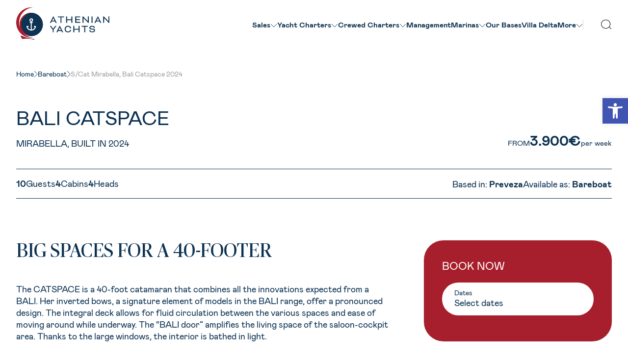

--- FILE ---
content_type: text/html; charset=UTF-8
request_url: https://athenian-yachts.gr/yacht/catamaran-bali-catspace-2024-mirabella/
body_size: 33884
content:
<!DOCTYPE html>
<html lang="en-US">
<head>
	<meta charset="UTF-8"><link rel="profile" href="http://gmpg.org/xfn/11"><meta name="format-detection" content="telephone=no">
    <link rel="dns-prefetch" href="https://athenian-yachts.gr"><link rel="preconnect" href="https://athenian-yachts.gr">
    <link rel="icon" type="image/svg+xml" href="https://athenian-yachts.gr/favicon.svg"><link rel="icon" type="image/png" href="https://athenian-yachts.gr/favicon-96x96.png" sizes="96x96">
    <link rel="apple-touch-icon" sizes="180x180" href="https://athenian-yachts.gr/apple-touch-icon.png"><link rel="icon" type="image/png" sizes="32x32" href="https://athenian-yachts.gr/favicon-32x32.png"><link rel="icon" type="image/png" sizes="16x16" href="https://athenian-yachts.gr/favicon-16x16.png"><link rel="manifest" href="https://athenian-yachts.gr/site.webmanifest"><link rel="mask-icon" href="https://athenian-yachts.gr/safari-pinned-tab.svg" color="#0c3253"><meta name="msapplication-TileColor" content="#e0e9ff"><meta name="theme-color" content="#0C3253"><link rel="shortcut icon" href="https://athenian-yachts.gr/favicon.ico" /><meta name="apple-mobile-web-app-title" content="Athenian Yachts" />
    <link rel="stylesheet" type="text/css" media="all" href="https://athenian-yachts.gr/wp-content/themes/athenian_yachts/styles/css/main.css" />
    <meta name="viewport" content="width=device-width, minimum-scale=1.0, maximum-scale=2, initial-scale=1.0" /><meta name="mobile-web-app-capable" content="yes" />
	<link rel="preload" href="https://athenian-yachts.gr/wp-content/themes/athenian_yachts/fonts/mabry-bold-pro.woff2" as="font" type="font/woff2" crossorigin><link rel="preload" href="https://athenian-yachts.gr/wp-content/themes/athenian_yachts/fonts/mabry-regular-pro.woff2" as="font" type="font/woff2" crossorigin><link rel="preload" href="https://athenian-yachts.gr/wp-content/themes/athenian_yachts/fonts/subset-PublicoBanner-Roman.woff2" as="font" type="font/woff2" crossorigin>
	<script>(function(w,d,s,l,i){w[l]=w[l]||[];w[l].push({'gtm.start': new Date().getTime(),event:'gtm.js'});var f=d.getElementsByTagName(s)[0], j=d.createElement(s),dl=l!='dataLayer'?'&l='+l:'';j.async=true;j.src='https://www.googletagmanager.com/gtm.js?id='+i+dl;f.parentNode.insertBefore(j,f);})(window,document,'script','dataLayer','GTM-W525XW4');</script>    <script>let websiteURL = 'https://athenian-yachts.gr', templateURL = 'https://athenian-yachts.gr/wp-content/themes/athenian_yachts/';</script>
    <meta name='robots' content='index, follow, max-image-preview:large, max-snippet:-1, max-video-preview:-1' />

	<!-- This site is optimized with the Yoast SEO plugin v26.7 - https://yoast.com/wordpress/plugins/seo/ -->
	<title>S/Cat Mirabella, Bali Catspace 2024 - Athenian Yachts</title>
	<meta name="description" content="The CATSPACE is a 40-foot catamaran that combines all the innovations expected from a BALI." />
	<link rel="canonical" href="https://athenian-yachts.gr/yacht/catamaran-bali-catspace-2024-mirabella/" />
	<meta property="og:locale" content="en_US" />
	<meta property="og:type" content="article" />
	<meta property="og:title" content="S/Cat Mirabella, Bali Catspace 2024 - Athenian Yachts" />
	<meta property="og:description" content="The CATSPACE is a 40-foot catamaran that combines all the innovations expected from a BALI." />
	<meta property="og:url" content="https://athenian-yachts.gr/yacht/catamaran-bali-catspace-2024-mirabella/" />
	<meta property="og:site_name" content="Athenian Yachts" />
	<meta property="article:publisher" content="https://www.facebook.com/athenianyachts/" />
	<meta property="article:modified_time" content="2025-08-13T16:44:50+00:00" />
	<meta property="og:image" content="https://athenian-yachts.gr/wp-content/uploads/mirabella-bali_catspace_athenian_yachts_01.jpg" />
	<meta property="og:image:width" content="1800" />
	<meta property="og:image:height" content="1125" />
	<meta property="og:image:type" content="image/jpeg" />
	<meta name="twitter:card" content="summary_large_image" />
	<script type="application/ld+json" class="yoast-schema-graph">{"@context":"https://schema.org","@graph":[{"@type":"WebPage","@id":"https://athenian-yachts.gr/yacht/catamaran-bali-catspace-2024-mirabella/","url":"https://athenian-yachts.gr/yacht/catamaran-bali-catspace-2024-mirabella/","name":"S/Cat Mirabella, Bali Catspace 2024 - Athenian Yachts","isPartOf":{"@id":"https://athenian-yachts.gr/#website"},"primaryImageOfPage":{"@id":"https://athenian-yachts.gr/yacht/catamaran-bali-catspace-2024-mirabella/#primaryimage"},"image":{"@id":"https://athenian-yachts.gr/yacht/catamaran-bali-catspace-2024-mirabella/#primaryimage"},"thumbnailUrl":"https://athenian-yachts.gr/wp-content/uploads/mirabella-bali_catspace_athenian_yachts_01.jpg","datePublished":"2024-03-21T13:49:28+00:00","dateModified":"2025-08-13T16:44:50+00:00","description":"The CATSPACE is a 40-foot catamaran that combines all the innovations expected from a BALI.","breadcrumb":{"@id":"https://athenian-yachts.gr/yacht/catamaran-bali-catspace-2024-mirabella/#breadcrumb"},"inLanguage":"en-US","potentialAction":[{"@type":"ReadAction","target":["https://athenian-yachts.gr/yacht/catamaran-bali-catspace-2024-mirabella/"]}]},{"@type":"ImageObject","inLanguage":"en-US","@id":"https://athenian-yachts.gr/yacht/catamaran-bali-catspace-2024-mirabella/#primaryimage","url":"https://athenian-yachts.gr/wp-content/uploads/mirabella-bali_catspace_athenian_yachts_01.jpg","contentUrl":"https://athenian-yachts.gr/wp-content/uploads/mirabella-bali_catspace_athenian_yachts_01.jpg","width":1800,"height":1125},{"@type":"BreadcrumbList","@id":"https://athenian-yachts.gr/yacht/catamaran-bali-catspace-2024-mirabella/#breadcrumb","itemListElement":[{"@type":"ListItem","position":1,"name":"Home","item":"https://athenian-yachts.gr/"},{"@type":"ListItem","position":2,"name":"Bareboat","item":"https://athenian-yachts.gr/yacht-category/bareboat/"},{"@type":"ListItem","position":3,"name":"S/Cat Mirabella, Bali Catspace 2024"}]},{"@type":"WebSite","@id":"https://athenian-yachts.gr/#website","url":"https://athenian-yachts.gr/","name":"Athenian Yachts","description":"","publisher":{"@id":"https://athenian-yachts.gr/#organization"},"potentialAction":[{"@type":"SearchAction","target":{"@type":"EntryPoint","urlTemplate":"https://athenian-yachts.gr/?s={search_term_string}"},"query-input":{"@type":"PropertyValueSpecification","valueRequired":true,"valueName":"search_term_string"}}],"inLanguage":"en-US"},{"@type":"Organization","@id":"https://athenian-yachts.gr/#organization","name":"Athenian Yachts","url":"https://athenian-yachts.gr/","logo":{"@type":"ImageObject","inLanguage":"en-US","@id":"https://athenian-yachts.gr/#/schema/logo/image/","url":"https://athenian-yachts.gr/wp-content/uploads/logo.png","contentUrl":"https://athenian-yachts.gr/wp-content/uploads/logo.png","width":356,"height":113,"caption":"Athenian Yachts"},"image":{"@id":"https://athenian-yachts.gr/#/schema/logo/image/"},"sameAs":["https://www.facebook.com/athenianyachts/","https://www.instagram.com/athenianyachts/","https://www.youtube.com/@athenianyachts8758"]}]}</script>
	<!-- / Yoast SEO plugin. -->


<link rel="alternate" title="oEmbed (JSON)" type="application/json+oembed" href="https://athenian-yachts.gr/wp-json/oembed/1.0/embed?url=https%3A%2F%2Fathenian-yachts.gr%2Fyacht%2Fcatamaran-bali-catspace-2024-mirabella%2F" />
<link rel="alternate" title="oEmbed (XML)" type="text/xml+oembed" href="https://athenian-yachts.gr/wp-json/oembed/1.0/embed?url=https%3A%2F%2Fathenian-yachts.gr%2Fyacht%2Fcatamaran-bali-catspace-2024-mirabella%2F&#038;format=xml" />
<style id='wp-img-auto-sizes-contain-inline-css' type='text/css'>
img:is([sizes=auto i],[sizes^="auto," i]){contain-intrinsic-size:3000px 1500px}
/*# sourceURL=wp-img-auto-sizes-contain-inline-css */
</style>
<link rel="https://api.w.org/" href="https://athenian-yachts.gr/wp-json/" /><style type="text/css">
#pojo-a11y-toolbar .pojo-a11y-toolbar-toggle a{ background-color: #4054b2;	color: #ffffff;}
#pojo-a11y-toolbar .pojo-a11y-toolbar-overlay, #pojo-a11y-toolbar .pojo-a11y-toolbar-overlay ul.pojo-a11y-toolbar-items.pojo-a11y-links{ border-color: #4054b2;}
body.pojo-a11y-focusable a:focus{ outline-style: solid !important;	outline-width: 1px !important;	outline-color: #FF0000 !important;}
#pojo-a11y-toolbar{ top: 200px !important;}
#pojo-a11y-toolbar .pojo-a11y-toolbar-overlay{ background-color: #ffffff;}
#pojo-a11y-toolbar .pojo-a11y-toolbar-overlay ul.pojo-a11y-toolbar-items li.pojo-a11y-toolbar-item a, #pojo-a11y-toolbar .pojo-a11y-toolbar-overlay p.pojo-a11y-toolbar-title{ color: #010101;}
#pojo-a11y-toolbar .pojo-a11y-toolbar-overlay ul.pojo-a11y-toolbar-items li.pojo-a11y-toolbar-item a.active{ background-color: #4054b2;	color: #ffffff;}
@media (max-width: 767px) { #pojo-a11y-toolbar { top: 120px !important; } }</style><style id='global-styles-inline-css' type='text/css'>
:root{--wp--preset--aspect-ratio--square: 1;--wp--preset--aspect-ratio--4-3: 4/3;--wp--preset--aspect-ratio--3-4: 3/4;--wp--preset--aspect-ratio--3-2: 3/2;--wp--preset--aspect-ratio--2-3: 2/3;--wp--preset--aspect-ratio--16-9: 16/9;--wp--preset--aspect-ratio--9-16: 9/16;--wp--preset--color--black: #000000;--wp--preset--color--cyan-bluish-gray: #abb8c3;--wp--preset--color--white: #ffffff;--wp--preset--color--pale-pink: #f78da7;--wp--preset--color--vivid-red: #cf2e2e;--wp--preset--color--luminous-vivid-orange: #ff6900;--wp--preset--color--luminous-vivid-amber: #fcb900;--wp--preset--color--light-green-cyan: #7bdcb5;--wp--preset--color--vivid-green-cyan: #00d084;--wp--preset--color--pale-cyan-blue: #8ed1fc;--wp--preset--color--vivid-cyan-blue: #0693e3;--wp--preset--color--vivid-purple: #9b51e0;--wp--preset--gradient--vivid-cyan-blue-to-vivid-purple: linear-gradient(135deg,rgb(6,147,227) 0%,rgb(155,81,224) 100%);--wp--preset--gradient--light-green-cyan-to-vivid-green-cyan: linear-gradient(135deg,rgb(122,220,180) 0%,rgb(0,208,130) 100%);--wp--preset--gradient--luminous-vivid-amber-to-luminous-vivid-orange: linear-gradient(135deg,rgb(252,185,0) 0%,rgb(255,105,0) 100%);--wp--preset--gradient--luminous-vivid-orange-to-vivid-red: linear-gradient(135deg,rgb(255,105,0) 0%,rgb(207,46,46) 100%);--wp--preset--gradient--very-light-gray-to-cyan-bluish-gray: linear-gradient(135deg,rgb(238,238,238) 0%,rgb(169,184,195) 100%);--wp--preset--gradient--cool-to-warm-spectrum: linear-gradient(135deg,rgb(74,234,220) 0%,rgb(151,120,209) 20%,rgb(207,42,186) 40%,rgb(238,44,130) 60%,rgb(251,105,98) 80%,rgb(254,248,76) 100%);--wp--preset--gradient--blush-light-purple: linear-gradient(135deg,rgb(255,206,236) 0%,rgb(152,150,240) 100%);--wp--preset--gradient--blush-bordeaux: linear-gradient(135deg,rgb(254,205,165) 0%,rgb(254,45,45) 50%,rgb(107,0,62) 100%);--wp--preset--gradient--luminous-dusk: linear-gradient(135deg,rgb(255,203,112) 0%,rgb(199,81,192) 50%,rgb(65,88,208) 100%);--wp--preset--gradient--pale-ocean: linear-gradient(135deg,rgb(255,245,203) 0%,rgb(182,227,212) 50%,rgb(51,167,181) 100%);--wp--preset--gradient--electric-grass: linear-gradient(135deg,rgb(202,248,128) 0%,rgb(113,206,126) 100%);--wp--preset--gradient--midnight: linear-gradient(135deg,rgb(2,3,129) 0%,rgb(40,116,252) 100%);--wp--preset--font-size--small: 13px;--wp--preset--font-size--medium: 20px;--wp--preset--font-size--large: 36px;--wp--preset--font-size--x-large: 42px;--wp--preset--spacing--20: 0.44rem;--wp--preset--spacing--30: 0.67rem;--wp--preset--spacing--40: 1rem;--wp--preset--spacing--50: 1.5rem;--wp--preset--spacing--60: 2.25rem;--wp--preset--spacing--70: 3.38rem;--wp--preset--spacing--80: 5.06rem;--wp--preset--shadow--natural: 6px 6px 9px rgba(0, 0, 0, 0.2);--wp--preset--shadow--deep: 12px 12px 50px rgba(0, 0, 0, 0.4);--wp--preset--shadow--sharp: 6px 6px 0px rgba(0, 0, 0, 0.2);--wp--preset--shadow--outlined: 6px 6px 0px -3px rgb(255, 255, 255), 6px 6px rgb(0, 0, 0);--wp--preset--shadow--crisp: 6px 6px 0px rgb(0, 0, 0);}:where(.is-layout-flex){gap: 0.5em;}:where(.is-layout-grid){gap: 0.5em;}body .is-layout-flex{display: flex;}.is-layout-flex{flex-wrap: wrap;align-items: center;}.is-layout-flex > :is(*, div){margin: 0;}body .is-layout-grid{display: grid;}.is-layout-grid > :is(*, div){margin: 0;}:where(.wp-block-columns.is-layout-flex){gap: 2em;}:where(.wp-block-columns.is-layout-grid){gap: 2em;}:where(.wp-block-post-template.is-layout-flex){gap: 1.25em;}:where(.wp-block-post-template.is-layout-grid){gap: 1.25em;}.has-black-color{color: var(--wp--preset--color--black) !important;}.has-cyan-bluish-gray-color{color: var(--wp--preset--color--cyan-bluish-gray) !important;}.has-white-color{color: var(--wp--preset--color--white) !important;}.has-pale-pink-color{color: var(--wp--preset--color--pale-pink) !important;}.has-vivid-red-color{color: var(--wp--preset--color--vivid-red) !important;}.has-luminous-vivid-orange-color{color: var(--wp--preset--color--luminous-vivid-orange) !important;}.has-luminous-vivid-amber-color{color: var(--wp--preset--color--luminous-vivid-amber) !important;}.has-light-green-cyan-color{color: var(--wp--preset--color--light-green-cyan) !important;}.has-vivid-green-cyan-color{color: var(--wp--preset--color--vivid-green-cyan) !important;}.has-pale-cyan-blue-color{color: var(--wp--preset--color--pale-cyan-blue) !important;}.has-vivid-cyan-blue-color{color: var(--wp--preset--color--vivid-cyan-blue) !important;}.has-vivid-purple-color{color: var(--wp--preset--color--vivid-purple) !important;}.has-black-background-color{background-color: var(--wp--preset--color--black) !important;}.has-cyan-bluish-gray-background-color{background-color: var(--wp--preset--color--cyan-bluish-gray) !important;}.has-white-background-color{background-color: var(--wp--preset--color--white) !important;}.has-pale-pink-background-color{background-color: var(--wp--preset--color--pale-pink) !important;}.has-vivid-red-background-color{background-color: var(--wp--preset--color--vivid-red) !important;}.has-luminous-vivid-orange-background-color{background-color: var(--wp--preset--color--luminous-vivid-orange) !important;}.has-luminous-vivid-amber-background-color{background-color: var(--wp--preset--color--luminous-vivid-amber) !important;}.has-light-green-cyan-background-color{background-color: var(--wp--preset--color--light-green-cyan) !important;}.has-vivid-green-cyan-background-color{background-color: var(--wp--preset--color--vivid-green-cyan) !important;}.has-pale-cyan-blue-background-color{background-color: var(--wp--preset--color--pale-cyan-blue) !important;}.has-vivid-cyan-blue-background-color{background-color: var(--wp--preset--color--vivid-cyan-blue) !important;}.has-vivid-purple-background-color{background-color: var(--wp--preset--color--vivid-purple) !important;}.has-black-border-color{border-color: var(--wp--preset--color--black) !important;}.has-cyan-bluish-gray-border-color{border-color: var(--wp--preset--color--cyan-bluish-gray) !important;}.has-white-border-color{border-color: var(--wp--preset--color--white) !important;}.has-pale-pink-border-color{border-color: var(--wp--preset--color--pale-pink) !important;}.has-vivid-red-border-color{border-color: var(--wp--preset--color--vivid-red) !important;}.has-luminous-vivid-orange-border-color{border-color: var(--wp--preset--color--luminous-vivid-orange) !important;}.has-luminous-vivid-amber-border-color{border-color: var(--wp--preset--color--luminous-vivid-amber) !important;}.has-light-green-cyan-border-color{border-color: var(--wp--preset--color--light-green-cyan) !important;}.has-vivid-green-cyan-border-color{border-color: var(--wp--preset--color--vivid-green-cyan) !important;}.has-pale-cyan-blue-border-color{border-color: var(--wp--preset--color--pale-cyan-blue) !important;}.has-vivid-cyan-blue-border-color{border-color: var(--wp--preset--color--vivid-cyan-blue) !important;}.has-vivid-purple-border-color{border-color: var(--wp--preset--color--vivid-purple) !important;}.has-vivid-cyan-blue-to-vivid-purple-gradient-background{background: var(--wp--preset--gradient--vivid-cyan-blue-to-vivid-purple) !important;}.has-light-green-cyan-to-vivid-green-cyan-gradient-background{background: var(--wp--preset--gradient--light-green-cyan-to-vivid-green-cyan) !important;}.has-luminous-vivid-amber-to-luminous-vivid-orange-gradient-background{background: var(--wp--preset--gradient--luminous-vivid-amber-to-luminous-vivid-orange) !important;}.has-luminous-vivid-orange-to-vivid-red-gradient-background{background: var(--wp--preset--gradient--luminous-vivid-orange-to-vivid-red) !important;}.has-very-light-gray-to-cyan-bluish-gray-gradient-background{background: var(--wp--preset--gradient--very-light-gray-to-cyan-bluish-gray) !important;}.has-cool-to-warm-spectrum-gradient-background{background: var(--wp--preset--gradient--cool-to-warm-spectrum) !important;}.has-blush-light-purple-gradient-background{background: var(--wp--preset--gradient--blush-light-purple) !important;}.has-blush-bordeaux-gradient-background{background: var(--wp--preset--gradient--blush-bordeaux) !important;}.has-luminous-dusk-gradient-background{background: var(--wp--preset--gradient--luminous-dusk) !important;}.has-pale-ocean-gradient-background{background: var(--wp--preset--gradient--pale-ocean) !important;}.has-electric-grass-gradient-background{background: var(--wp--preset--gradient--electric-grass) !important;}.has-midnight-gradient-background{background: var(--wp--preset--gradient--midnight) !important;}.has-small-font-size{font-size: var(--wp--preset--font-size--small) !important;}.has-medium-font-size{font-size: var(--wp--preset--font-size--medium) !important;}.has-large-font-size{font-size: var(--wp--preset--font-size--large) !important;}.has-x-large-font-size{font-size: var(--wp--preset--font-size--x-large) !important;}
/*# sourceURL=global-styles-inline-css */
</style>
<link rel='stylesheet' id='pojo-a11y-css' href='https://athenian-yachts.gr/wp-content/plugins/pojo-accessibility/modules/legacy/assets/css/style.min.css' type='text/css' media='all' />
<link rel='stylesheet' id='swiper-styles-css' href='https://athenian-yachts.gr/wp-content/themes/athenian_yachts/styles/css/vendor/swiper-bundle.css' type='text/css' media='all' />
</head>
<body class="wp-singular yacht-template-default single single-yacht postid-6287 wp-theme-athenian_yachts"><noscript><iframe src="https://www.googletagmanager.com/ns.html?id=GTM-W525XW4" height="0" width="0" style="display:none;visibility:hidden"></iframe></noscript><svg style="display:none;" xmlns="http://www.w3.org/2000/svg" aria-hidden="true">
    <symbol fill="none" viewBox="0 0 14 8" id="chevron-down"><path stroke="currentColor" d="M13 1 7 7 1 1"/></symbol>
    <symbol fill="none" viewBox="0 0 18 12" id="check"><path stroke="currentColor" stroke-width="2" d="M1 4.364 7.486 10.5 17 1.5"/></symbol>
</svg>
<script type="application/ld+json">
        {
          "@context": "https://schema.org",
          "@type": "Corporation",
          "name": "Athenian Yachts",
          "url": "https://athenian-yachts.gr",
          "legalName": "Athenian Yachts",
          "logo": "https://athenian-yachts.gr/wp-content/themes/athenian_yachts/images/logo.png",
          "image": "https://athenian-yachts.gr/wp-content/themes/athenian_yachts/images/logo.png",
          "description": "Athenian Yachts is a family-owned business with over 42 years of experience in boat sales, yacht charter & management, and yacht maintenance. Quality, professionalism, and value have made Athenian Yachts one of the most respected names in the European Yachting Industry.",
          "email": "info@athenian-yachts.gr",
          "telephone": "+30 210 9838 411",
          "founder": {
            "@type": "Person",
            "name": "Dionissia Leschopoulou"
          },
          "address": {
              "@type": "PostalAddress",
              "addressCountry": "GR",
              "addressRegion": "Athens",
              "addressLocality": "Alimos",
              "postalCode": "174 55",
              "streetAddress": "17 Alimou Ave."
          },
          "hasPOS":{
            "@type": "Place",
            "address": {
              "@type": "PostalAddress",
              "addressCountry": "GR",
              "addressRegion": "Athens",
              "postalCode": "174 55",
              "streetAddress": "17 Alimou Ave."
            },
            "geo":{
                "@type":"GeoCoordinates",
                "address": {
                  "@type": "PostalAddress",
                  "addressCountry": "GR",
                  "addressRegion": "Athens",
                  "postalCode": "174 55",
                  "streetAddress": "17 Alimou Ave."
                },
                "latitude": "37.906850878988365",
                "longitude": "23.720928625470393"
            }
          }
          ,"sameAs":[
                    "https://www.facebook.com/athenianyachts/", "https://www.instagram.com/athenianyachts/", "https://www.linkedin.com/company/70971503/", "https://www.tiktok.com/@athenianyachts", "https://www.youtube.com/@athenian_yachts", "https://www.tripadvisor.com/Attraction_Review-g189400-d23873595-Reviews-Athenian_Yachts-Athens_Attica.html", "https://www.trustpilot.com/review/athenian-yachts.gr"              ]        }
    </script><a class="skip-link screen-reader-text" href="#content">Skip to content</a>
<header class="header w-100 grid-p box-sizing fixed bg-white color-blue flex flex--vac gap-g" id="header">
    <a href="https://athenian-yachts.gr" class="logo over flex__0" aria-label="Athenian Yachts"><svg class="w-100 db trans" preserveAspectRatio="xMinYMin meet" xmlns="http://www.w3.org/2000/svg" fill="none" viewBox="0 0 230 80" aria-hidden="true"><path fill="#0E3252" d="M95.865 34.919h-8.567l-1.402 2.867c-.077.154-.153.256-.204.282-.051.025-.153.05-.332.05h-1.682c-.153 0-.23-.05-.23-.178 0-.026.051-.128.128-.307l7.572-15.002h.918l7.572 15.002c.077.179.128.281.128.307 0 .128-.077.179-.23.179H97.6c-.051 0-.102-.026-.153-.077a1.367 1.367 0 0 1-.179-.256l-1.402-2.867Zm-7.547-1.971h6.603l-2.065-4.122c-.127-.23-.28-.589-.484-1.05-.204-.46-.357-.87-.485-1.228l-.204-.538h-.153c-.484 1.357-.892 2.33-1.147 2.842l-2.065 4.096Z"/><path fill="#0E3252" d="M99.51 38.22h-1.937a.31.31 0 0 1-.23-.102 1.611 1.611 0 0 1-.203-.282l-1.377-2.816h-8.44l-1.376 2.816c-.051.128-.153.282-.255.333-.076.051-.204.051-.382.051h-1.683c-.28 0-.332-.179-.332-.281 0-.051.026-.077.077-.205l.076-.154 7.598-15.078h1.046l.025.051 7.623 15.155c.051.128.077.154.077.205.05.128 0 .307-.306.307Zm-12.263-3.43h8.695l1.427 2.918c.077.103.128.18.153.23.026.026.051.052.077.052h1.937c.128 0 .128-.026.128-.077l-.051-.102-.077-.154-7.52-14.95h-.791l-7.598 15.078c-.026.077-.051.103-.051.128 0 .026 0 .051.127.051h1.683c.179 0 .28-.025.28-.05.026 0 .077-.078.154-.231l1.427-2.893Zm7.828-1.74H88.14l2.141-4.276c.153-.307.561-1.203 1.148-2.842l.025-.076h.306l.23.614c.127.333.28.742.484 1.229l.102.205c.153.358.28.64.382.844l2.117 4.301Zm-6.604-.206h6.272l-1.989-3.968c-.102-.204-.229-.486-.407-.844l-.102-.205c-.204-.487-.383-.922-.485-1.255l-.178-.46c-.587 1.612-.995 2.483-1.148 2.79l-1.963 3.942ZM103.361 24.575c-.077 0-.153-.052-.23-.128-.076-.077-.127-.154-.127-.23v-1.23c0-.076.051-.153.127-.23.077-.077.153-.128.23-.128h14.431c.076 0 .153.051.229.128.077.077.128.153.128.23v1.23c0 .076-.051.153-.128.23-.076.076-.153.128-.229.128h-6.094v13.21a.413.413 0 0 1-.076.23c-.051.076-.128.076-.204.076h-1.658c-.076 0-.153 0-.204-.077a.413.413 0 0 1-.076-.23v-13.21H103.361Z"/><path fill="#0E3252" d="M111.418 38.22h-1.658c-.076 0-.204 0-.28-.128-.051-.102-.102-.205-.102-.282V24.678h-6.043c-.127 0-.229-.103-.306-.154-.076-.077-.153-.18-.153-.307v-1.229c0-.102.051-.205.153-.307.077-.077.179-.154.306-.154h14.457c.102 0 .204.051.306.154.102.102.153.205.153.307v1.229c0 .128-.102.23-.153.307-.102.102-.204.154-.306.154H111.8v13.107a.384.384 0 0 1-.102.282c-.051.153-.178.153-.28.153Zm-8.057-15.488c-.026 0-.077.026-.153.102-.077.077-.102.128-.102.154v1.229c0 .026.025.077.102.154.076.076.127.102.153.102h6.246V37.81c0 .052.026.103.051.18.026.025.051.025.128.025h1.657c.077 0 .102 0 .128-.025.051-.052.051-.128.051-.18V24.473h6.17c.025 0 .076-.026.153-.102.076-.077.102-.128.102-.154v-1.229c0-.026-.026-.077-.102-.154-.077-.076-.128-.102-.153-.102h-14.431ZM138.673 37.81a.311.311 0 0 1-.102.23c-.076.077-.153.077-.229.077h-1.658c-.076 0-.153 0-.229-.077a.311.311 0 0 1-.102-.23v-5.99h-10.657v5.99a.315.315 0 0 1-.102.23c-.077.077-.153.077-.23.077h-1.657c-.077 0-.153 0-.23-.077a.315.315 0 0 1-.102-.23V22.936c0-.076.026-.153.102-.23a.312.312 0 0 1 .23-.102h1.657c.077 0 .153.025.23.102a.315.315 0 0 1 .102.23v6.912h10.657v-6.912c0-.076.025-.153.102-.23a.31.31 0 0 1 .229-.102h1.658a.31.31 0 0 1 .229.102.311.311 0 0 1 .102.23V37.81Z"/><path fill="#0E3252" d="M138.341 38.22h-1.657c-.076 0-.204 0-.306-.102a.373.373 0 0 1-.127-.307v-5.888h-10.428v5.888c0 .128-.051.205-.128.307-.102.102-.229.102-.305.102h-1.658c-.076 0-.204 0-.306-.102a.373.373 0 0 1-.127-.307V22.937c0-.102.051-.205.127-.307a.371.371 0 0 1 .306-.128h1.658c.101 0 .203.051.305.128a.53.53 0 0 1 .128.307v6.81h10.428v-6.81c0-.128.051-.205.127-.307a.47.47 0 0 1 .306-.128h1.657c.102 0 .204.051.306.128.102.102.128.18.128.307v14.874c0 .128-.051.205-.128.307-.102.102-.204.102-.306.102Zm-12.722-6.528h10.861v6.093c0 .051 0 .103.077.154.051.051.076.051.153.051h1.657c.076 0 .102 0 .153-.051.076-.077.076-.128.076-.154V22.937c0-.051 0-.102-.076-.153-.051-.052-.102-.077-.153-.077h-1.657c-.051 0-.102 0-.153.077-.051.076-.077.128-.077.153v7.015h-10.861v-7.015c0-.051-.026-.102-.077-.153-.076-.052-.127-.077-.152-.077h-1.658c-.051 0-.102 0-.153.077-.076.076-.076.128-.076.153v14.874c0 .051 0 .102.076.153.051.052.077.052.153.052h1.658c.076 0 .101 0 .152-.052.051-.076.077-.128.077-.153v-6.119ZM147.953 31.128v5.069h9.765c.077 0 .153.051.23.128.076.077.127.153.127.23v1.23c0 .076-.051.153-.127.23a.312.312 0 0 1-.23.102H145.99a.409.409 0 0 1-.229-.077.311.311 0 0 1-.102-.23V22.962c0-.077.025-.154.102-.23a.31.31 0 0 1 .229-.103h11.473c.077 0 .153.051.23.128.076.077.127.153.127.23v1.23c0 .076-.051.153-.127.23-.077.076-.153.128-.23.128h-9.51v4.556h8.745c.077 0 .153.052.23.128.076.077.127.154.127.23v1.23c0 .076-.051.153-.127.23-.077.077-.153.128-.23.128l-8.745.051Z"/><path fill="#0E3252" d="M157.718 38.246H145.99a.38.38 0 0 1-.28-.103c-.102-.102-.153-.205-.153-.307V22.963c0-.103.051-.23.127-.308a.423.423 0 0 1 .306-.128h11.473c.102 0 .204.051.306.154.102.102.153.205.153.307v1.229c0 .128-.102.23-.153.307-.102.102-.204.154-.306.154h-9.408v4.326h8.643c.128 0 .23.102.306.154.077.076.153.179.153.307v1.229c0 .102-.051.204-.153.307-.076.077-.178.153-.306.153l-8.643.052v4.864h9.663c.128 0 .23.102.306.153.102.103.153.205.153.308v1.228c0 .128-.102.23-.153.307-.102.128-.204.18-.306.18ZM145.99 22.732c-.051 0-.102.026-.153.077-.051.051-.076.102-.076.153v14.874c0 .051 0 .102.076.154.051.025.102.05.153.05h11.728c.051 0 .102 0 .153-.076.077-.077.102-.128.102-.154v-1.228c0-.026-.025-.077-.102-.154-.076-.077-.127-.102-.153-.102h-9.867v-5.274l8.847-.051c.051 0 .102-.026.153-.103.077-.076.102-.128.102-.153v-1.229c0-.025-.025-.077-.102-.153-.076-.077-.127-.103-.153-.103h-8.847v-4.787h9.612c.026 0 .077-.026.153-.102.077-.077.102-.128.102-.154v-1.229c0-.026-.025-.077-.102-.154-.076-.076-.127-.102-.153-.102H145.99ZM167.203 27.494c-.179-.18-.332-.384-.485-.59a5.541 5.541 0 0 1-.331-.486l-.128-.153h-.076v11.57a.315.315 0 0 1-.102.231.412.412 0 0 1-.23.077h-1.657a.409.409 0 0 1-.229-.077.311.311 0 0 1-.102-.23V22.962c0-.076.025-.153.102-.23a.31.31 0 0 1 .229-.102h1.224l10.096 10.368a7.364 7.364 0 0 1 .969 1.203l.153.205h.102v-11.52c0-.077.026-.154.102-.23a.312.312 0 0 1 .23-.103h1.657a.31.31 0 0 1 .229.102.311.311 0 0 1 .102.23V37.76a.311.311 0 0 1-.102.23.31.31 0 0 1-.229.103h-1.198l-10.326-10.598Z"/><path fill="#0E3252" d="M165.851 38.246h-1.657a.38.38 0 0 1-.28-.102c-.102-.103-.153-.205-.153-.307V22.963c0-.102.051-.23.127-.307a.423.423 0 0 1 .306-.128h1.275l10.147 10.419c.204.205.408.435.587.691.178.23.306.41.382.563l.077.077V22.912c0-.128.051-.205.127-.307a.371.371 0 0 1 .306-.128h1.657c.128 0 .204.05.306.128.102.102.128.179.128.307v14.873c0 .128-.051.205-.128.308a.37.37 0 0 1-.306.128h-1.249l-10.377-10.65a5.45 5.45 0 0 1-.484-.589 3.426 3.426 0 0 1-.332-.512v-.025V37.81c0 .128-.051.205-.127.307-.153.077-.255.128-.332.128Zm-1.657-15.513c-.051 0-.102.025-.153.076-.051.052-.076.103-.076.154v14.874c0 .05 0 .102.076.153.051.026.102.051.153.051h1.657c.051 0 .102-.025.179-.05.051-.052.051-.103.051-.154V26.163h.229l.153.205c.102.153.204.307.332.486.153.205.306.41.484.589l10.301 10.573h1.172c.051 0 .102 0 .153-.077.051-.077.077-.128.077-.154V22.912c0-.051 0-.103-.077-.154-.076-.077-.127-.077-.153-.077h-1.657c-.051 0-.102 0-.153.077-.051.077-.076.128-.076.154v11.622h-.255l-.179-.256a7.364 7.364 0 0 0-.969-1.203l-10.071-10.342h-1.198ZM188.314 37.81a.315.315 0 0 1-.102.23c-.077.077-.153.077-.23.077h-1.657c-.076 0-.153 0-.229-.077a.311.311 0 0 1-.102-.23V22.936c0-.076.025-.153.102-.23a.31.31 0 0 1 .229-.102h1.657c.077 0 .153.025.23.102a.315.315 0 0 1 .102.23V37.81Z"/><path fill="#0E3252" d="M187.982 38.22h-1.657c-.076 0-.204 0-.306-.102a.406.406 0 0 1-.127-.307V22.937c0-.102.051-.205.127-.307a.371.371 0 0 1 .306-.128h1.657c.128 0 .204.051.306.128.102.102.128.18.128.307v14.874c0 .128-.051.205-.128.307-.102.102-.229.102-.306.102Zm-1.657-15.513c-.051 0-.102 0-.153.077-.051.05-.076.102-.076.153v14.874c0 .051 0 .102.076.153.051.052.077.052.153.052h1.657c.077 0 .102 0 .153-.052.077-.076.077-.128.077-.153V22.937c0-.051 0-.102-.077-.153-.076-.077-.127-.077-.153-.077h-1.657ZM205.83 34.919h-8.567l-1.402 2.867c-.077.154-.153.256-.204.282-.051.025-.153.05-.332.05h-1.682c-.153 0-.23-.05-.23-.178 0-.026.051-.128.128-.307l7.572-15.002h.918l7.572 15.002c.077.179.128.281.128.307 0 .128-.077.179-.23.179H207.563c-.051 0-.102-.026-.153-.077a1.346 1.346 0 0 1-.178-.256l-1.402-2.867Zm-7.573-1.971h6.604l-2.065-4.122c-.128-.23-.281-.589-.485-1.05-.204-.46-.357-.87-.484-1.228l-.204-.538h-.153c-.485 1.357-.893 2.33-1.147 2.842l-2.066 4.096Z"/><path fill="#0E3252" d="M209.476 38.22h-1.938a.312.312 0 0 1-.23-.102 1.637 1.637 0 0 1-.204-.282l-1.376-2.816h-8.389l-1.376 2.816c-.051.128-.153.282-.255.333-.077.051-.204.051-.383.051h-1.683c-.28 0-.331-.179-.331-.281 0-.051.026-.077.077-.205l.051-.154 7.597-15.078h1.046l.025.051 7.573 15.002c.025.077.051.128.076.179.051.102.076.154.076.18-.025.127-.051.306-.356.306Zm-12.29-3.43h8.695l.025.051 1.377 2.867c.076.103.127.18.153.23.025.026.051.052.076.052h1.938c.128 0 .128-.026.128-.077l-.051-.102a1.246 1.246 0 0 1-.077-.18l-7.521-14.95h-.765l-7.598 15.079c-.026.076-.051.102-.051.128 0 .025 0 .05.127.05h1.683c.204 0 .281-.025.281-.05.025 0 .076-.077.153-.23l1.427-2.868Zm7.853-1.74h-6.935l2.142-4.276c.153-.307.561-1.178 1.147-2.842l.026-.076h.306l.229.614c.128.333.281.742.485 1.229l.076.205c.153.358.281.665.408.844l2.116 4.301Zm-6.603-.206h6.272l-1.989-3.968c-.102-.204-.229-.486-.408-.87l-.076-.205c-.204-.486-.383-.921-.485-1.254l-.178-.461c-.587 1.613-.995 2.483-1.148 2.79l-1.988 3.968ZM218.017 27.494a5.344 5.344 0 0 1-.485-.59 5.541 5.541 0 0 1-.331-.486l-.128-.153h-.076v11.57a.315.315 0 0 1-.102.231.412.412 0 0 1-.23.077h-1.657a.409.409 0 0 1-.229-.077.311.311 0 0 1-.102-.23V22.962c0-.076.025-.153.102-.23a.31.31 0 0 1 .229-.102h1.224l10.096 10.368a7.364 7.364 0 0 1 .969 1.203l.153.205h.102v-11.52c0-.077.026-.154.102-.23a.312.312 0 0 1 .23-.103h1.657a.31.31 0 0 1 .229.102.311.311 0 0 1 .102.23V37.76a.311.311 0 0 1-.102.23.31.31 0 0 1-.229.103h-1.198l-10.326-10.598Z"/><path fill="#0E3252" d="M216.665 38.246h-1.657a.38.38 0 0 1-.28-.102c-.102-.103-.153-.205-.153-.307V22.963c0-.102.051-.205.127-.307a.371.371 0 0 1 .306-.128h1.275l10.147 10.419c.204.205.408.435.587.691.178.23.306.41.382.563l.077.077V22.912c0-.128.051-.205.127-.307a.423.423 0 0 1 .306-.128h1.657c.102 0 .204.05.306.128.102.102.128.179.128.307v14.873c0 .128-.051.205-.128.308a.42.42 0 0 1-.306.128h-1.249L217.94 27.57a5.979 5.979 0 0 1-.51-.614c-.127-.18-.255-.359-.331-.512v-.026 11.366c0 .128-.051.205-.128.308-.127.102-.229.153-.306.153Zm-1.657-15.513c-.051 0-.102 0-.153.076-.051.052-.076.103-.076.154v14.874c0 .05 0 .102.076.153.051.026.102.051.153.051h1.657c.051 0 .102-.025.179-.05.051-.052.051-.103.051-.154V26.163h.229l.153.205c.102.153.204.307.332.486.153.205.306.41.484.589l10.301 10.573h1.172c.051 0 .102-.026.153-.077.077-.077.077-.128.077-.154V22.912c0-.051 0-.103-.077-.154-.051-.051-.102-.077-.153-.077h-1.657c-.051 0-.102.026-.153.077-.076.077-.076.128-.076.154v11.622h-.255l-.179-.256a7.364 7.364 0 0 0-.969-1.203l-10.071-10.342h-1.198ZM83.55 46.337c-.076-.077-.102-.154-.102-.205 0-.102.051-.154.153-.154h1.963c.255 0 .46.103.612.308l3.876 5.094 1.096 1.587h.153c.382-.563.74-1.075 1.096-1.587l3.876-5.094a.726.726 0 0 1 .612-.308h1.963c.102 0 .153.052.153.154 0 .051-.026.128-.102.205l-6.553 8.653v6.17a.414.414 0 0 1-.076.23c-.051.077-.128.077-.204.077h-1.657c-.077 0-.153 0-.204-.077a.414.414 0 0 1-.077-.23v-6.17l-6.578-8.653Z"/><path fill="#0E3252" d="M92.091 61.568h-1.657c-.076 0-.204 0-.28-.128-.051-.102-.102-.205-.102-.282v-6.144l-6.578-8.627a.412.412 0 0 1-.128-.281c0-.154.102-.256.255-.256h1.963c.28 0 .536.128.689.358l3.875 5.094 1.071 1.536h.051c.408-.588.74-1.075 1.07-1.536l3.876-5.094c.179-.23.408-.358.689-.358h1.963c.153 0 .255.102.255.256a.412.412 0 0 1-.128.281l-6.527 8.602v6.144a.386.386 0 0 1-.102.281c-.05.154-.178.154-.255.154Zm-8.49-15.488c-.05 0-.05 0-.05.051 0 0 0 .051.076.128l6.629 8.679v6.195c0 .051.025.102.05.179.026.026.052.026.128.026h1.657c.077 0 .102 0 .128-.026.05-.051.05-.128.05-.18v-6.194l.026-.026 6.553-8.653c.076-.077.076-.128.076-.153 0-.052 0-.052-.05-.052H96.91c-.23 0-.408.077-.535.256l-3.876 5.095c-.331.46-.688.947-1.096 1.561l-.026.052h-.254l-1.148-1.613-3.875-5.069c-.128-.18-.306-.256-.536-.256h-1.963ZM111.825 58.267h-8.566l-1.403 2.867c-.076.153-.153.256-.204.281-.051.026-.153.052-.331.052h-1.683c-.153 0-.23-.052-.23-.18 0-.025.052-.128.128-.307l7.573-15.002h.917l7.573 15.002c.076.18.127.282.127.307 0 .128-.076.18-.229.18H113.559c-.051 0-.102-.026-.153-.077a1.346 1.346 0 0 1-.178-.256l-1.403-2.867Zm-7.547-1.972h6.604l-2.065-4.121c-.128-.23-.281-.59-.485-1.05-.204-.46-.357-.87-.484-1.229l-.204-.537h-.153c-.484 1.357-.892 2.33-1.147 2.841l-2.066 4.096Z"/><path fill="#0E3252" d="M115.497 61.568h-1.938a.31.31 0 0 1-.229-.102 1.585 1.585 0 0 1-.204-.282l-1.377-2.816h-8.439l-1.377 2.816c-.051.128-.153.282-.255.333-.077.051-.204.051-.383.051h-1.682c-.28 0-.332-.18-.332-.282 0-.05.026-.076.077-.204l.05-.154 7.599-15.078h1.045l.025.05 7.624 15.156c.051.128.076.154.076.205.051.128 0 .307-.28.307Zm-12.289-3.405h8.694l1.428 2.919c.076.102.127.179.153.23.025.026.051.051.076.051h1.938c.127 0 .127-.025.127-.077l-.051-.102-.076-.154-7.522-14.95h-.79l-7.598 15.078c-.025.077-.05.103-.05.128 0 .026 0 .052.127.052h1.682c.179 0 .281-.026.281-.052.025 0 .076-.076.153-.23l1.428-2.893Zm7.852-1.766h-6.934l2.141-4.275c.153-.308.561-1.204 1.147-2.842l.026-.077h.306l.229.615c.128.332.281.742.485 1.228l.102.205c.153.359.28.666.382.845l2.116 4.3Zm-6.603-.205h6.272l-1.989-3.968c-.102-.205-.229-.486-.408-.87l-.102-.205c-.204-.487-.382-.922-.484-1.255l-.179-.46c-.586 1.612-.994 2.483-1.147 2.79l-1.963 3.968ZM133.242 51.994c-.128 0-.23-.025-.281-.076-.051-.052-.076-.18-.102-.359-.076-1.075-.56-1.997-1.427-2.713-.867-.717-2.065-1.076-3.57-1.076-1.708 0-3.085.538-4.156 1.639-1.07 1.075-1.631 2.56-1.631 4.403 0 1.843.535 3.302 1.631 4.378 1.071 1.075 2.474 1.638 4.156 1.638 1.53 0 2.703-.333 3.57-.973.867-.64 1.351-1.485 1.453-2.56.025-.179.051-.307.102-.358.051-.051.153-.077.331-.077h1.428c.281 0 .408.077.408.205 0 1.613-.663 2.944-2.014 4.045-1.326 1.1-3.111 1.638-5.354 1.638-2.346 0-4.258-.691-5.788-2.15-1.53-1.434-2.269-3.38-2.269-5.837 0-2.458.765-4.378 2.295-5.837 1.529-1.434 3.442-2.176 5.787-2.176 2.295 0 4.08.589 5.405 1.818 1.301 1.203 1.964 2.585 1.964 4.096 0 .179-.128.256-.383.256l-1.555.076Z"/><path fill="#0E3252" d="M127.811 61.824c-2.371 0-4.334-.742-5.864-2.176-1.555-1.485-2.295-3.405-2.295-5.914 0-2.457.791-4.454 2.32-5.913 1.53-1.46 3.493-2.202 5.865-2.202 2.32 0 4.155.614 5.481 1.843 1.326 1.23 1.989 2.637 1.989 4.173 0 .154-.077.358-.484.358l-1.581.077c-.102 0-.281-.025-.357-.102-.077-.077-.102-.205-.128-.41-.076-1.05-.535-1.945-1.402-2.636-.867-.717-2.014-1.05-3.518-1.05-1.658 0-3.034.538-4.105 1.587-1.046 1.05-1.581 2.509-1.581 4.352 0 1.792.535 3.251 1.581 4.327 1.045 1.05 2.422 1.587 4.105 1.587 1.478 0 2.651-.333 3.518-.973.841-.614 1.326-1.46 1.428-2.483.025-.23.051-.359.127-.435.077-.077.204-.103.408-.103h1.428c.459 0 .51.205.51.307 0 1.613-.688 3.021-2.04 4.148-1.326 1.1-3.11 1.638-5.405 1.638Zm.026-15.974c-2.295 0-4.233.716-5.712 2.15-1.504 1.434-2.269 3.353-2.269 5.76 0 2.458.74 4.326 2.244 5.76 1.504 1.433 3.365 2.125 5.711 2.125 2.244 0 3.977-.512 5.278-1.613 1.326-1.1 1.963-2.406 1.963-3.968 0-.077-.153-.102-.306-.102h-1.428c-.204 0-.255.025-.255.05-.025.026-.051.129-.076.308-.102 1.075-.612 1.971-1.504 2.637-.893.665-2.117.998-3.646.998-1.709 0-3.136-.563-4.233-1.664-1.096-1.1-1.657-2.611-1.657-4.454 0-1.87.561-3.38 1.657-4.48 1.097-1.101 2.524-1.664 4.233-1.664 1.555 0 2.728.358 3.646 1.1.892.743 1.402 1.69 1.478 2.79 0 .052.026.257.077.282.025.026.076.052.204.052l1.555-.077c.28 0 .28-.103.28-.154 0-1.484-.637-2.841-1.912-4.019-1.275-1.229-3.085-1.818-5.328-1.818ZM156.418 61.158a.311.311 0 0 1-.102.23c-.076.077-.153.077-.229.077h-1.657c-.077 0-.153 0-.23-.077a.315.315 0 0 1-.102-.23v-5.99h-10.657v5.99a.315.315 0 0 1-.102.23c-.077.077-.153.077-.23.077h-1.657c-.076 0-.153 0-.229-.077a.311.311 0 0 1-.102-.23V46.284c0-.077.025-.154.102-.23a.31.31 0 0 1 .229-.103h1.657c.077 0 .153.026.23.103a.315.315 0 0 1 .102.23v6.912h10.657v-6.912c0-.077.026-.154.102-.23a.312.312 0 0 1 .23-.103h1.657a.31.31 0 0 1 .229.103.311.311 0 0 1 .102.23v14.874Z"/><path fill="#0E3252" d="M156.087 61.568h-1.658c-.076 0-.204 0-.306-.102a.406.406 0 0 1-.127-.308V55.27h-10.428v5.888c0 .128-.051.205-.127.308-.102.102-.23.102-.306.102h-1.658c-.076 0-.204 0-.306-.102a.373.373 0 0 1-.127-.308V46.285c0-.128.051-.205.127-.307a.423.423 0 0 1 .306-.128h1.658c.102 0 .204.05.306.128.102.102.127.179.127.307v6.81h10.428v-6.81c0-.103.051-.205.127-.307a.371.371 0 0 1 .306-.128h1.658c.127 0 .204.05.306.128.102.102.127.179.127.307v14.873c0 .128-.051.205-.127.308-.102.102-.204.102-.306.102Zm-12.723-6.502h10.861v6.092c0 .052 0 .103.077.154.051.051.076.051.153.051h1.657c.077 0 .102 0 .153-.051.077-.077.077-.128.077-.154V46.285c0-.051 0-.103-.077-.154-.076-.077-.127-.077-.153-.077h-1.657c-.051 0-.102 0-.153.077-.051.077-.077.128-.077.154v7.014h-10.861v-7.014c0-.051 0-.103-.076-.154-.077-.077-.128-.077-.153-.077h-1.658c-.051 0-.102.026-.153.077-.076.077-.076.128-.076.154v14.873c0 .052 0 .103.076.154.051.051.077.051.153.051h1.658c.076 0 .102 0 .153-.051.051-.077.076-.128.076-.154v-6.092ZM162.027 47.948c-.076 0-.153-.051-.229-.128-.077-.077-.128-.154-.128-.23v-1.255c0-.077.051-.154.128-.23.076-.077.153-.128.229-.128h14.457c.076 0 .153.05.229.128.077.076.128.153.128.23v1.229c0 .077-.051.153-.128.23-.076.077-.153.128-.229.128h-6.094v13.21a.413.413 0 0 1-.076.23c-.051.077-.128.077-.204.077h-1.658c-.076 0-.153 0-.204-.077a.413.413 0 0 1-.076-.23v-13.21H162.027v.026Z"/><path fill="#0E3252" d="M170.11 61.568h-1.658c-.076 0-.204 0-.28-.128-.051-.103-.102-.205-.102-.282V48.051h-6.043c-.102 0-.204-.051-.306-.154-.102-.102-.153-.204-.153-.307v-1.254c0-.103.051-.205.153-.307.102-.103.204-.154.306-.154h14.457c.127 0 .229.102.306.154.101.102.152.204.152.307v1.229c0 .102-.051.204-.152.307-.077.077-.179.153-.306.153h-5.992v13.108a.388.388 0 0 1-.102.281c-.076.154-.204.154-.28.154Zm-8.083-15.488c-.025 0-.076.025-.153.102-.076.077-.102.128-.102.154v1.229c0 .025.026.076.102.153.077.077.128.103.153.103h6.247v13.337c0 .051.025.103.051.18.025.025.051.025.127.025h1.658c.076 0 .102 0 .127-.026.051-.05.051-.128.051-.179V47.821h6.196c.051 0 .102-.026.153-.103.076-.077.102-.128.102-.153v-1.23c0-.025-.026-.076-.102-.153-.077-.077-.128-.102-.153-.102h-14.457ZM182.602 56.243c.23 0 .357.128.357.358 0 2.1 1.632 3.149 4.844 3.149 1.505 0 2.601-.282 3.289-.82.689-.537 1.046-1.254 1.046-2.175 0-1.23-.867-1.946-2.627-2.074l-4.283-.307c-3.008-.205-4.513-1.51-4.513-3.789 0-1.306.561-2.458 1.709-3.43 1.121-.973 2.753-1.485 4.869-1.485 2.244 0 3.876.435 4.947 1.331 1.045.896 1.58 2.074 1.58 3.507 0 .18-.127.256-.382.256h-1.53c-.229 0-.357-.153-.382-.435-.077-.768-.434-1.408-1.097-1.946-.663-.512-1.708-.768-3.085-.768-1.3 0-2.345.282-3.11.82-.765.537-1.148 1.228-1.148 2.099 0 1.1.816 1.74 2.448 1.869l4.207.307c1.683.128 2.881.563 3.62 1.28.74.717 1.122 1.638 1.122 2.74 0 1.228-.535 2.38-1.657 3.404-1.096 1.024-2.754 1.536-4.946 1.536-2.269 0-4.003-.435-5.252-1.357-1.25-.922-1.862-2.125-1.862-3.533v-.256c0-.179.102-.281.306-.281h1.53Z"/><path fill="#0E3252" d="M187.88 61.798c-2.32 0-4.079-.46-5.303-1.382-1.25-.947-1.887-2.176-1.887-3.61v-.255c0-.257.153-.385.408-.385h1.504c.281 0 .459.18.459.461 0 2.023 1.581 3.047 4.742 3.047 1.454 0 2.55-.282 3.238-.794.663-.538 1.02-1.229 1.02-2.1 0-1.177-.841-1.842-2.524-1.97l-4.283-.308c-3.06-.204-4.589-1.51-4.589-3.89 0-1.332.586-2.51 1.733-3.508 1.148-.998 2.805-1.51 4.921-1.51 2.295 0 3.926.435 4.997 1.356 1.071.922 1.607 2.1 1.607 3.584 0 .154-.077.359-.485.359h-1.53c-.153 0-.459-.077-.484-.538-.077-.768-.434-1.356-1.071-1.868-.637-.513-1.657-.743-3.034-.743-1.275 0-2.295.282-3.059.82-.74.537-1.122 1.177-1.122 1.996 0 1.05.765 1.639 2.345 1.767l4.207.307c1.683.128 2.932.563 3.697 1.33.765.743 1.173 1.69 1.173 2.817 0 1.28-.561 2.432-1.683 3.482-1.096 1.023-2.753 1.535-4.997 1.535Zm-6.782-5.452c-.178 0-.204.102-.204.179v.256c0 1.382.612 2.56 1.81 3.456 1.199.896 2.907 1.357 5.176 1.357 2.193 0 3.799-.487 4.87-1.485 1.071-.998 1.606-2.125 1.606-3.328 0-1.075-.357-1.946-1.096-2.663-.74-.716-1.938-1.126-3.57-1.254l-4.207-.307c-1.682-.128-2.549-.794-2.549-1.971 0-.896.408-1.613 1.198-2.176.79-.563 1.861-.845 3.162-.845 1.402 0 2.473.256 3.161.794.688.511 1.071 1.203 1.147 1.996.026.308.179.333.281.333h1.53c.28 0 .28-.102.28-.154 0-1.433-.51-2.56-1.53-3.43-1.02-.87-2.651-1.306-4.869-1.306-2.066 0-3.697.487-4.794 1.46-1.122.973-1.657 2.073-1.657 3.353 0 2.253 1.479 3.482 4.411 3.687l4.283.307c1.81.128 2.728.87 2.728 2.176 0 .922-.357 1.69-1.096 2.253-.714.563-1.861.845-3.366.845-3.289 0-4.946-1.101-4.946-3.252 0-.179-.076-.256-.255-.256h-1.504v-.025ZM37.148 71.143c15.897 0 28.785-12.94 28.785-28.903 0-15.962-12.888-28.902-28.785-28.902-15.898 0-28.785 12.94-28.785 28.902 0 15.963 12.887 28.903 28.785 28.903Z"/><path fill="#A71F2E" d="M41.023 75.008c-1.173.102-2.371.18-3.595.18C16.751 75.187 0 58.341 0 37.58 0 16.819 16.75 0 37.428 0c1.199 0 2.397.051 3.595.18C22.03 1.996 7.164 18.047 7.164 37.58c0 5.198 1.046 10.164 2.958 14.67-1.224-3.252-1.76-6.503-1.76-10.01 0-15.949 12.876-28.902 28.786-28.902.663 0 1.3.025 1.938.076-14.992.999-26.848 13.517-26.848 28.826 0 15.309 11.856 27.827 26.848 28.826-.638.05-1.275.076-1.938.076a28.856 28.856 0 0 1-12.697-2.944c-3.442-1.536-6.476-4.275-8.261-6.144 6.12 7.168 14.915 12.007 24.833 12.954Z"/><path fill="#A71F2E" d="M11.244 69.068c-.026 3.277 1.198 6.784 4.155 9.14C24.96 76.416 34.853 77.49 44.21 80c.23-.615.484-1.23.714-1.844-8.95-.588-17.77-2.585-26.108-5.836-2.6-.973-5.048-2.228-7.572-3.252Z"/><path fill="#fff" d="M37.148 27.137c-2.448 0-4.437 1.997-4.437 4.454 0 2.458 1.99 4.454 4.437 4.454s4.436-1.996 4.436-4.454a4.432 4.432 0 0 0-4.436-4.454Zm0 6.45a2.006 2.006 0 0 1-2.014-2.022c0-1.126.917-2.022 2.014-2.022a2.023 2.023 0 0 1 0 4.045ZM49.003 46.03c-.306 6.297-5.481 11.34-11.855 11.34-6.349 0-11.525-5.043-11.856-11.34h5.43v2.457h-2.574c1.147 3.404 4.13 5.939 7.776 6.4v-15.95H33.45v-2.431h7.368v2.432h-2.473v15.949c3.62-.487 6.604-3.021 7.75-6.4h-2.498v-2.458h5.405Z"/></svg></a>
    <nav class="header-menu type-15 width-fit font-bold over ml-auto box-sizing" id="header-menu" aria-label="Main Menu" data-lenis-prevent aria-expanded="true">
        <ul id="menu-topmenu_en" class="menu-ul flex gap"><li id="menu-item-492" class="menu-item menu-item-type-taxonomy menu-item-object-yacht-category menu-item-has-children menu-item-492 main-item item--9 mnu-1" data-i="9"><a href="https://athenian-yachts.gr/yacht-category/sales/" class="menu-a menu-link item--9" data-i="9">Sales<svg class="icon icon--chevron-down"><use xlink:href="#chevron-down"></use></svg></a><div class="submenu-holder sub--9 depth-0">
                                <div class="submenu-holder__bg bg-white fill-dimensions z-1 to-tr scaledY" aria-hidden="true"></div> 
                                <div class="submenu-inner depth-0 grid-p over font type-18 pt-56 pb-em flex gap">
                                    <ul class="submenu-list depth-0 flex__auto flex flex-wrap gap mobsm-db"><li id="menu-item-9118" class="menu-item menu-item-type-taxonomy menu-item-object-yacht-category menu-item-has-children menu-item-9118 submenu-item depth-1 submnu-1"><a href="https://athenian-yachts.gr/yacht-category/new/" class=" submenu-a--level-1 submenu-a menu-link item--31">New-Build Yachts</a><ul class="submenu-list third-level sub--9"><li id="menu-item-9911" class="menu-item menu-item-type-post_type menu-item-object-page menu-item-9911 submenu-item depth-2 submnu-2"><a href="https://athenian-yachts.gr/all-new-yachts-for-sale/" class=" submenu-a--level-2 submenu-a menu-link item--9909">All New Yachts</a></li><li id="menu-item-9125" class="menu-item menu-item-type-post_type menu-item-object-page menu-item-9125 submenu-item depth-2 submnu-3"><a href="https://athenian-yachts.gr/jeanneau-yachts-for-sale/" class=" submenu-a--level-2 submenu-a menu-link item--4336">Jeanneau</a></li><li id="menu-item-9124" class="menu-item menu-item-type-post_type menu-item-object-page menu-item-9124 submenu-item depth-2 submnu-4"><a href="https://athenian-yachts.gr/lagoon-catamarans-for-sale/" class=" submenu-a--level-2 submenu-a menu-link item--4398">Lagoon</a></li><li id="menu-item-11631" class="menu-item menu-item-type-post_type menu-item-object-page menu-item-11631 submenu-item depth-2 submnu-5"><a href="https://athenian-yachts.gr/fountaine-pajot-catamarans-for-sale/" class=" submenu-a--level-2 submenu-a menu-link item--11624">Fountaine Pajot</a></li><li id="menu-item-9126" class="menu-item menu-item-type-post_type menu-item-object-page menu-item-9126 submenu-item depth-2 submnu-6"><a href="https://athenian-yachts.gr/excess-catamarans-for-sale/" class=" submenu-a--level-2 submenu-a menu-link item--4409">XCS</a></li><li id="menu-item-9123" class="menu-item menu-item-type-post_type menu-item-object-page menu-item-9123 submenu-item depth-2 submnu-7"><a href="https://athenian-yachts.gr/bali-catamarans-for-sale/" class=" submenu-a--level-2 submenu-a menu-link item--4405">Bali</a></li></ul></li><li id="menu-item-9119" class="menu-item menu-item-type-taxonomy menu-item-object-yacht-category menu-item-has-children menu-item-9119 submenu-item depth-1 submnu-8"><a href="https://athenian-yachts.gr/yacht-category/preowned/" class=" submenu-a--level-1 submenu-a menu-link item--30">Pre-owned  Yachts</a><ul class="submenu-list third-level sub--9"><li id="menu-item-9906" class="menu-item menu-item-type-post_type menu-item-object-page menu-item-9906 submenu-item depth-2 submnu-9"><a href="https://athenian-yachts.gr/all-pre-owned-yachts-for-sale/" class=" submenu-a--level-2 submenu-a menu-link item--9899">All Pre-owned Yachts</a></li><li id="menu-item-9907" class="menu-item menu-item-type-post_type menu-item-object-page menu-item-9907 submenu-item depth-2 submnu-10"><a href="https://athenian-yachts.gr/pre-owned-sailing-yachts-for-sale/" class=" submenu-a--level-2 submenu-a menu-link item--9895">Sailing Yachts</a></li><li id="menu-item-9134" class="menu-item menu-item-type-post_type menu-item-object-page menu-item-9134 submenu-item depth-2 submnu-11"><a href="https://athenian-yachts.gr/preowned-catamarans-for-sale/" class=" submenu-a--level-2 submenu-a menu-link item--9132">Sailing Catamarans</a></li><li id="menu-item-9908" class="menu-item menu-item-type-post_type menu-item-object-page menu-item-9908 submenu-item depth-2 submnu-12"><a href="https://athenian-yachts.gr/pre-owned-motor-yachts-for-sale/" class=" submenu-a--level-2 submenu-a menu-link item--9135">Motor Yachts</a></li><li id="menu-item-12384" class="menu-item menu-item-type-post_type menu-item-object-page menu-item-12384 submenu-item depth-2 submnu-13"><a href="https://athenian-yachts.gr/preowned-power-catamarans-for-sale/" class=" submenu-a--level-2 submenu-a menu-link item--12381">Power Catamarans</a></li></ul></li><li id="menu-item-9122" class="menu-item menu-item-type-custom menu-item-object-custom menu-item-has-children menu-item-9122 submenu-item depth-1 submnu-14"><ul class="submenu-list third-level sub--9"><li id="menu-item-12183" class="menu-item menu-item-type-post_type menu-item-object-page menu-item-12183 submenu-item depth-2 submnu-15"><a href="https://athenian-yachts.gr/ownership/" class=" submenu-a--level-2 submenu-a menu-link item--11960 font-bold uppercase">Ownership</a></li><li id="menu-item-12181" class="menu-item menu-item-type-post_type menu-item-object-page menu-item-12181 submenu-item depth-2 submnu-16"><a href="https://athenian-yachts.gr/dealership/" class=" submenu-a--level-2 submenu-a menu-link item--11990 font-bold uppercase">Dealership</a></li></ul></li></ul><aside class="submenu-banner relative mb-40 js-submenu-item resp-hide">
                            <a href="https://athenian-yachts.gr/management/"  class="fill-dimensions hover-after" aria-label="Your Yacht, Our Expertise"></a><figure class="relative overflow br-40 mb-24 after-thumb" style="aspect-ratio: 440/250">
                                    <img src="https://athenian-yachts.gr/wp-content/uploads/your-yacht-banner-2.jpg" alt="Your Yacht, Our Expertise" class="abs-tl z-1 pe-none fit picture trans-slow">
                                </figure><header class="font-serif type-32 mb-12 after-underline">Your Yacht, Our Expertise</header>
                            <div class="type-15">We Work Hand-in-Hand with Yacht Owners from Day One, Delivering Seamless Management. </div>
                        </aside><aside class="submenu-banner relative mb-40 js-submenu-item resp-hide">
                            <a href="https://athenian-yachts.gr/ownership/"  class="fill-dimensions hover-after" aria-label="Invest in Yachting With Confidence"></a><figure class="relative overflow br-40 mb-24 after-thumb" style="aspect-ratio: 440/250">
                                    <img src="https://athenian-yachts.gr/wp-content/uploads/invest-banner-athenian-yachts-1.jpg" alt="Invest in Yachting With Confidence" class="abs-tl z-1 pe-none fit picture trans-slow">
                                </figure><header class="font-serif type-32 mb-12 after-underline">Invest in Yachting With Confidence</header>
                            <div class="type-15">From expert management to seamless charter operations, we maximize your yacht’s enjoyment and revenue potential —no hassle, just results.</div>
                        </aside></div></div></li><li id="menu-item-490" class="menu-item menu-item-type-taxonomy menu-item-object-yacht-category current-yacht-ancestor menu-item-has-children menu-item-490 main-item item--7 mnu-2" data-i="7"><a href="https://athenian-yachts.gr/yacht-category/charters/" class="menu-a menu-link item--7" data-i="7">Yacht Charters<svg class="icon icon--chevron-down"><use xlink:href="#chevron-down"></use></svg></a><div class="submenu-holder sub--7 depth-0">
                                <div class="submenu-holder__bg bg-white fill-dimensions z-1 to-tr scaledY" aria-hidden="true"></div> 
                                <div class="submenu-inner depth-0 grid-p over font type-18 pt-56 pb-em flex gap">
                                    <ul class="submenu-list depth-0 flex__auto flex flex-wrap gap mobsm-db"><li id="menu-item-9138" class="menu-item menu-item-type-taxonomy menu-item-object-yacht-category current-yacht-ancestor current-menu-parent current-yacht-parent menu-item-has-children menu-item-9138 submenu-item depth-1 submnu-1"><a href="https://athenian-yachts.gr/yacht-category/bareboat/" class=" submenu-a--level-1 submenu-a menu-link item--10">Bareboat Yachts</a><ul class="submenu-list third-level sub--7"><li id="menu-item-9923" class="menu-item menu-item-type-post_type menu-item-object-page menu-item-9923 submenu-item depth-2 submnu-2"><a href="https://athenian-yachts.gr/all-bareboat-charters/" class=" submenu-a--level-2 submenu-a menu-link item--9912">All Bareboat yachts</a></li><li id="menu-item-9922" class="menu-item menu-item-type-post_type menu-item-object-page menu-item-9922 submenu-item depth-2 submnu-3"><a href="https://athenian-yachts.gr/bareboat-sailing-yachts-for-charter/" class=" submenu-a--level-2 submenu-a menu-link item--9915">Sailing Yachts</a></li><li id="menu-item-9921" class="menu-item menu-item-type-post_type menu-item-object-page menu-item-9921 submenu-item depth-2 submnu-4"><a href="https://athenian-yachts.gr/bareboat-sailing-catamarans-for-charter/" class=" submenu-a--level-2 submenu-a menu-link item--9918">Sailing Catamarans</a></li></ul></li><li id="menu-item-9139" class="menu-item menu-item-type-taxonomy menu-item-object-yacht-category menu-item-has-children menu-item-9139 submenu-item depth-1 submnu-5"><a href="https://athenian-yachts.gr/yacht-category/skippered/" class=" submenu-a--level-1 submenu-a menu-link item--11">Skippered Yachts</a><ul class="submenu-list third-level sub--7"><li id="menu-item-9936" class="menu-item menu-item-type-post_type menu-item-object-page menu-item-9936 submenu-item depth-2 submnu-6"><a href="https://athenian-yachts.gr/all-skippered-yachts-for-charter/" class=" submenu-a--level-2 submenu-a menu-link item--4634">All Skippered Yachts</a></li><li id="menu-item-11311" class="menu-item menu-item-type-post_type menu-item-object-page menu-item-11311 submenu-item depth-2 submnu-7"><a href="https://athenian-yachts.gr/skippered-sailing-yachts-for-charter/" class=" submenu-a--level-2 submenu-a menu-link item--11309">Sailing Yachts</a></li><li id="menu-item-9935" class="menu-item menu-item-type-post_type menu-item-object-page menu-item-9935 submenu-item depth-2 submnu-8"><a href="https://athenian-yachts.gr/skippered-sailing-catamarans-for-charter/" class=" submenu-a--level-2 submenu-a menu-link item--9927">Sailing Catamarans</a></li><li id="menu-item-9934" class="menu-item menu-item-type-post_type menu-item-object-page menu-item-9934 submenu-item depth-2 submnu-9"><a href="https://athenian-yachts.gr/skippered-rib-boats-for-charter/" class=" submenu-a--level-2 submenu-a menu-link item--9930">Rib Boats</a></li></ul></li><li id="menu-item-9140" class="menu-item menu-item-type-custom menu-item-object-custom menu-item-has-children menu-item-9140 submenu-item depth-1 submnu-10"><ul class="submenu-list third-level sub--7"><li id="menu-item-11914" class="menu-item menu-item-type-post_type menu-item-object-page menu-item-11914 submenu-item depth-2 submnu-11"><a href="https://athenian-yachts.gr/private-cruises-greece/" class=" submenu-a--level-2 submenu-a menu-link item--11861 font-bold uppercase">Private cruises</a></li><li id="menu-item-9143" class="menu-item menu-item-type-post_type menu-item-object-page menu-item-9143 submenu-item depth-2 submnu-12"><a href="https://athenian-yachts.gr/destinations/" class=" submenu-a--level-2 submenu-a menu-link item--87 font-bold uppercase">Destinations</a></li><li id="menu-item-11166" class="menu-item menu-item-type-post_type menu-item-object-page menu-item-11166 submenu-item depth-2 submnu-13"><a href="https://athenian-yachts.gr/exclusive-offers-2/" class=" submenu-a--level-2 submenu-a menu-link item--11150 font-bold uppercase">Exclusive Offers</a></li></ul></li></ul><aside class="submenu-banner relative mb-40 js-submenu-item resp-hide">
                            <a href="https://athenian-yachts.gr/news-events/athenian-yachts-update-our-new-charter-base-in-nea-peramos/"  class="fill-dimensions hover-after" aria-label="Athenian Yachts Update: Nea Peramos Charter Base"></a><figure class="relative overflow br-40 mb-24 after-thumb" style="aspect-ratio: 440/250">
                                    <img src="https://athenian-yachts.gr/wp-content/uploads/nea-peramos-base-banner-athenian-yachts-1.jpg" alt="Athenian Yachts Update: Nea Peramos Charter Base" class="abs-tl z-1 pe-none fit picture trans-slow">
                                </figure><header class="font-serif type-32 mb-12 after-underline">Athenian Yachts Update: Nea Peramos Charter Base</header>
                            <div class="type-15">Starting next season, enjoy a smoother charter experience from our new base in Nea Peramos.</div>
                        </aside><aside class="submenu-banner relative mb-40 js-submenu-item resp-hide">
                            <a href="https://athenian-yachts.gr/yacht-category/charters/"  class="fill-dimensions hover-after" aria-label="Join the 99% Who Would Sail Again"></a><figure class="relative overflow br-40 mb-24 after-thumb" style="aspect-ratio: 440/250">
                                    <img src="https://athenian-yachts.gr/wp-content/uploads/join-99-banner-athenian-yachts-3.jpg" alt="Join the 99% Who Would Sail Again" class="abs-tl z-1 pe-none fit picture trans-slow">
                                </figure><header class="font-serif type-32 mb-12 after-underline">Join the 99% Who Would Sail Again</header>
                            <div class="type-15">From Cleanliness, to Safety and Comfort – Rated 5/5 In All Categories by Over 10,000 Guests (2024)</div>
                        </aside></div></div></li><li id="menu-item-491" class="menu-item menu-item-type-taxonomy menu-item-object-yacht-category menu-item-has-children menu-item-491 main-item item--8 mnu-3" data-i="8"><a href="https://athenian-yachts.gr/yacht-category/crewed/" class="menu-a menu-link item--8" data-i="8">Crewed Charters<svg class="icon icon--chevron-down"><use xlink:href="#chevron-down"></use></svg></a><div class="submenu-holder sub--8 depth-0">
                                <div class="submenu-holder__bg bg-white fill-dimensions z-1 to-tr scaledY" aria-hidden="true"></div> 
                                <div class="submenu-inner depth-0 grid-p over font type-18 pt-56 pb-em flex gap">
                                    <ul class="submenu-list depth-0 flex__auto flex flex-wrap gap mobsm-db"><li id="menu-item-9151" class="menu-item menu-item-type-taxonomy menu-item-object-yacht-category menu-item-has-children menu-item-9151 submenu-item depth-1 submnu-1"><a href="https://athenian-yachts.gr/yacht-category/crewed/" class=" submenu-a--level-1 submenu-a menu-link item--8">Crewed Yachts</a><ul class="submenu-list third-level sub--8"><li id="menu-item-9948" class="menu-item menu-item-type-post_type menu-item-object-page menu-item-9948 submenu-item depth-2 submnu-2"><a href="https://athenian-yachts.gr/all-crewed-charters/" class=" submenu-a--level-2 submenu-a menu-link item--9937">All Crewed Yachts</a></li><li id="menu-item-9946" class="menu-item menu-item-type-post_type menu-item-object-page menu-item-9946 submenu-item depth-2 submnu-3"><a href="https://athenian-yachts.gr/crewed-sailing-yachts-for-charter/" class=" submenu-a--level-2 submenu-a menu-link item--3227">Sailing Yachts</a></li><li id="menu-item-9949" class="menu-item menu-item-type-post_type menu-item-object-page menu-item-9949 submenu-item depth-2 submnu-4"><a href="https://athenian-yachts.gr/crewed-sailing-catamarans-for-charter/" class=" submenu-a--level-2 submenu-a menu-link item--3222">Sailing Catamarans</a></li><li id="menu-item-9947" class="menu-item menu-item-type-post_type menu-item-object-page menu-item-9947 submenu-item depth-2 submnu-5"><a href="https://athenian-yachts.gr/crewed-power-catamarans-for-charter/" class=" submenu-a--level-2 submenu-a menu-link item--9942">Power Catamarans</a></li><li id="menu-item-9950" class="menu-item menu-item-type-post_type menu-item-object-page menu-item-9950 submenu-item depth-2 submnu-6"><a href="https://athenian-yachts.gr/crewed-motor-yachts-for-charter/" class=" submenu-a--level-2 submenu-a menu-link item--3230">Motor Yachts</a></li></ul></li><li id="menu-item-9152" class="menu-item menu-item-type-custom menu-item-object-custom menu-item-has-children menu-item-9152 submenu-item depth-1 submnu-7"><ul class="submenu-list third-level sub--8"><li id="menu-item-9154" class="menu-item menu-item-type-post_type menu-item-object-page menu-item-9154 submenu-item depth-2 submnu-8"><a href="https://athenian-yachts.gr/destinations/" class=" submenu-a--level-2 submenu-a menu-link item--87 font-bold uppercase">Destinations</a></li><li id="menu-item-9153" class="menu-item menu-item-type-post_type menu-item-object-page menu-item-9153 submenu-item depth-2 submnu-9"><a href="https://athenian-yachts.gr/exclusive-offers/" class=" submenu-a--level-2 submenu-a menu-link item--280 font-bold uppercase">Exclusive Offers</a></li></ul></li></ul><aside class="submenu-banner relative mb-40 js-submenu-item resp-hide">
                            <a href="https://athenian-yachts.gr/yacht-category/crewed/"  class="fill-dimensions hover-after" aria-label="The Art of Luxury Sailing"></a><figure class="relative overflow br-40 mb-24 after-thumb" style="aspect-ratio: 440/250">
                                    <img src="https://athenian-yachts.gr/wp-content/uploads/art-of-luxury-banner-athenian-yachts-4.jpg" alt="The Art of Luxury Sailing" class="abs-tl z-1 pe-none fit picture trans-slow">
                                </figure><header class="font-serif type-32 mb-12 after-underline">The Art of Luxury Sailing</header>
                            <div class="type-15">Curated Experiences & Unmatched Pampering in Greece’s Finest Destinations.</div>
                        </aside></div></div></li><li id="menu-item-12184" class="menu-item menu-item-type-post_type menu-item-object-page menu-item-12184 main-item item--11928 mnu-4" data-i="11928"><a href="https://athenian-yachts.gr/management/" class="menu-a menu-link item--11928 menu-a-no-kids" data-i="11928">Management</a></li><li id="menu-item-12778" class="menu-item menu-item-type-post_type menu-item-object-page menu-item-has-children menu-item-12778 main-item item--12228 mnu-5" data-i="12228"><a href="https://athenian-yachts.gr/marinas/" class="menu-a menu-link item--12228" data-i="12228">Marinas<svg class="icon icon--chevron-down"><use xlink:href="#chevron-down"></use></svg></a><div class="submenu-holder sub--12228 depth-0">
                                <div class="submenu-holder__bg bg-white fill-dimensions z-1 to-tr scaledY" aria-hidden="true"></div> 
                                <div class="submenu-inner depth-0 grid-p over font type-18 pt-56 pb-em flex gap">
                                    <ul class="submenu-list depth-0 flex__auto flex flex-wrap gap mobsm-db"><li id="menu-item-12782" class="menu-item menu-item-type-custom menu-item-object-custom menu-item-has-children menu-item-12782 submenu-item depth-1 submnu-1"><ul class="submenu-list third-level sub--12228"><li id="menu-item-12783" class="menu-item menu-item-type-post_type menu-item-object-page menu-item-12783 submenu-item depth-2 submnu-2"><a href="https://athenian-yachts.gr/marinas/" class=" submenu-a--level-2 submenu-a menu-link item--12228 font-bold uppercase">Our Vision</a></li><li id="menu-item-12781" class="menu-item menu-item-type-post_type menu-item-object-page menu-item-12781 submenu-item depth-2 submnu-3"><a href="https://athenian-yachts.gr/messolonghi-marina/" class=" submenu-a--level-2 submenu-a menu-link item--12234 font-bold uppercase">Messolonghi Marina</a></li><li id="menu-item-12779" class="menu-item menu-item-type-post_type menu-item-object-page menu-item-12779 submenu-item depth-2 submnu-4"><a href="https://athenian-yachts.gr/benitses-marina/" class=" submenu-a--level-2 submenu-a menu-link item--12246 font-bold uppercase">Benitses Marina</a></li></ul></li></ul></div></div></li><li id="menu-item-11839" class="menu-item menu-item-type-post_type menu-item-object-page menu-item-11839 main-item item--11799 mnu-6" data-i="11799"><a href="https://athenian-yachts.gr/our-bases/" class="menu-a menu-link item--11799 menu-a-no-kids" data-i="11799">Our Βases</a></li><li id="menu-item-14914" class="menu-item menu-item-type-post_type menu-item-object-page menu-item-14914 main-item item--14776 mnu-7" data-i="14776"><a href="https://athenian-yachts.gr/villa-delta-skiathos/" class="menu-a menu-link item--14776 menu-a-no-kids" data-i="14776">Villa Delta</a></li><li id="menu-item-9116" class="menu-item menu-item-type-custom menu-item-object-custom menu-item-has-children menu-item-9116 main-item item--9116 mnu-8" data-i="9116"><span class="menu-a menu-link item--9116" data-i="9116">More<svg class="icon icon--chevron-down"><use xlink:href="#chevron-down"></use></svg></span><div class="submenu-holder sub--9116 depth-0">
                                <div class="submenu-holder__bg bg-white fill-dimensions z-1 to-tr scaledY" aria-hidden="true"></div> 
                                <div class="submenu-inner depth-0 grid-p over font type-18 pt-56 pb-em flex gap">
                                    <ul class="submenu-list depth-0 flex__auto flex flex-wrap gap mobsm-db"><li id="menu-item-9127" class="menu-item menu-item-type-custom menu-item-object-custom menu-item-has-children menu-item-9127 submenu-item depth-1 submnu-1"><ul class="submenu-list third-level sub--9116"><li id="menu-item-12820" class="menu-item menu-item-type-post_type menu-item-object-page menu-item-12820 submenu-item depth-2 submnu-2"><a href="https://athenian-yachts.gr/about-us/" class=" submenu-a--level-2 submenu-a menu-link item--12720 font-bold uppercase">About us</a></li><li id="menu-item-9130" class="menu-item menu-item-type-post_type menu-item-object-page menu-item-9130 submenu-item depth-2 submnu-3"><a href="https://athenian-yachts.gr/news/" class=" submenu-a--level-2 submenu-a menu-link item--22 font-bold uppercase">News</a></li><li id="menu-item-9131" class="menu-item menu-item-type-post_type menu-item-object-page menu-item-9131 submenu-item depth-2 submnu-4"><a href="https://athenian-yachts.gr/contact/" class=" submenu-a--level-2 submenu-a menu-link item--24 font-bold uppercase">Contact</a></li></ul></li></ul><aside class="submenu-banner relative mb-40 js-submenu-item resp-hide">
                            <a href="https://athenian-yachts.gr/news-events/athenian-yachts-mysailmate-app/"  class="fill-dimensions hover-after" aria-label="Download & Sail - MySailMate"></a><figure class="relative overflow br-40 mb-24 after-thumb" style="aspect-ratio: 440/250">
                                    <img src="https://athenian-yachts.gr/wp-content/uploads/2-4.jpg" alt="Download & Sail - MySailMate" class="abs-tl z-1 pe-none fit picture trans-slow">
                                </figure><header class="font-serif type-32 mb-12 after-underline">Download & Sail - MySailMate</header>
                            <div class="type-15">Available for Free for iOS and Android in 4 languages</div>
                        </aside></div></div></li></ul>    </nav>
    <aside class="header-right width-fit flex flex--vac gap-g" id="header-right">
        <button class="search button-strip br-50 va-c trans clickable hover-red" aria-hidden="true" id="header-search" aria-label="search"><svg class="search-icon db m-auto" xmlns="http://www.w3.org/2000/svg" preserveAspectRatio="xMinYMin meet" fill="none" viewBox="0 0 23 22" aria-hidden="true"><path fill="currentColor" fill-rule="evenodd" d="m17.215 17.21-.001.002c-3.906 3.905-10.237 3.905-14.142 0-3.906-3.906-3.906-10.237 0-14.142 3.905-3.906 10.236-3.906 14.142 0 3.666 3.666 3.89 9.47.673 13.399l4.278 4.277-.707.708-4.243-4.243Zm-.709-13.433A9 9 0 1 1 3.778 16.505 9 9 0 0 1 16.507 3.777Z" clip-rule="evenodd"/></svg></button>
        <a href="https://athenian-yachts.gr/contact/" class="header-button pill-link type-15 relative lap-hide"><span class="over">Contact</span></a>        <button class="burger relative clickable trans flex-columns flex-jcb hidden" aria-hidden="true" id="menu-burger" aria-label="Toggle Main menu" aria-haspopup="true" aria-expanded="false" aria-controls="header-menu">
            <span class="burger__line line--top relative to-tr trans"></span>
            <span class="burger__line line--mid relative trans"></span>
            <span class="burger__line line--bottom relative to-tr trans"></span>
        </button>
    </aside>
</header>
<aside class="responsive-burger-bg bg-white fill-dimensions fixed to-tr scaledX pe-none" id="responsive-burger-bg"></aside>
<aside class="fill-dimensions fixed z-1 pe-none overflow" aria-hidden="true">
    <div class="bg-grad bg-grad--c abs-tr"></div>
    <div class="bg-grad bg-grad--r abs-tl z-1"></div>
</aside>
<aside class="search-popup bg-blur w-100 abs-tl fixed pt-80 pb-em overflow" id="search-popup">
    <div class="fill-dimensions z-1 bg-ciel" style="opacity: 0.88;"></div>
    <div class="close-x width-fit grid-p pt-2 abs-tr z-20 trans clickable uppercase flex flex--vac gap-20 js-item op-0" id="search-close">Close<svg class="icon-close trans" width="24" preserveAspectRatio="xMinYMin meet" xmlns="http://www.w3.org/2000/svg" fill="none" viewBox="0 0 38 34" aria-hidden="true"><path stroke="currentColor" stroke-width="2" d="M1.072 33.004 36.926 1.496m-35.841.005L36.947 33"/></svg></div>
    <div class="grid-p over pt-56">
        <form role="search" method="get" action="https://athenian-yachts.gr/yacht-search/" class="max-6cols m-auto flex gap-20 flex--vac js-item op-0" aria-label="Search form">
            <div class="flex__auto">
                <input type="search" name="key" id="search-popup-field" class="field input font i-bordered type-18 fix-field-appearance" autocomplete="off" value="" placeholder="What are you looking for?" aria-label="Type to search">
            </div>
            <span class="width-fit flex__0"><input type="submit" value="Search" class="pill-link relative clickable font-bold type-18 lh-1" style="border: none"></span>
        </form>
        <div class="max-6cols m-auto search-popup__autocomplete pt-2 pb-em" id="search-popup-autocomplete"></div>
    </div>
</aside>    <main class="main-content pt-header" id="content">
        <section class="grid12-m box-sizing dg grid-2-1 gap mb-t over tab-db" style="margin-top: 1em">
            <div class="relative" style="aspect-ratio: 1800/1125">
                <figure class="fill-dimensions br-30 overflow z-1">
                    <picture class="picture fill-dimensions z-1 pe-none type-em js-parallaxImg"><source type="image/webp" srcset="https://athenian-yachts.gr/wp-content/uploads/mirabella-bali_catspace_athenian_yachts_01.jpg.webp" /><img alt="Athenian Yachts-S/Cat Mirabella, Bali Catspace 2024" class="abs-tl z-1 pe-none fit" src="https://athenian-yachts.gr/wp-content/uploads/mirabella-bali_catspace_athenian_yachts_01.jpg" /></picture>                </figure>
            </div>
            <div class="flex flex-columns gap rg relative tab-hide">
                <figure class="flex__1 bg-ciel br-30 relative z-1 overflow js-inview-image">
                    <picture class="picture fill-dimensions z-1 pe-none type-em "><source type="image/webp" srcset="https://athenian-yachts.gr/wp-content/uploads/bali_catspace_sole_mio_athenian_yachts_ext_1.jpg.webp" /><img alt="Athenian Yachts- S/Cat Mirabella, Bali Catspace 2024" class="abs-tl z-1 pe-none fit" src="https://athenian-yachts.gr/wp-content/uploads/bali_catspace_sole_mio_athenian_yachts_ext_1.jpg" /></picture>                </figure>
                <figure class="flex__1 bg-ciel br-30 relative z-1 overflow js-inview-image">
                    <picture class="picture fill-dimensions z-1 pe-none type-em "><source type="image/webp" srcset="https://athenian-yachts.gr/wp-content/uploads/bali_catspace_sole_mio_athenian_yachts_ext_6.jpg.webp" /><img alt="Athenian Yachts- S/Cat Mirabella, Bali Catspace 2024" class="abs-tl z-1 pe-none fit" src="https://athenian-yachts.gr/wp-content/uploads/bali_catspace_sole_mio_athenian_yachts_ext_6.jpg" /></picture>                </figure>
            </div>
            <aside class="labels-b abs type-14 flex flex-wrap gap-sm rg-sm tab-top">
                            </aside>
            <button class="pill-link width-fit white abs label-br uppercase clickable shadow-sm" aria-haspopup="true" aria-expanded="false" aria-controls="yacht-gallery-holder" id="open-gallery"><span class="over">View all photos</span></button>        </section>
        <aside class="grid12-p flex flex-wrap flex-jcb gap over">
            <nav class="breadcrumbs list-small-gap relative z-8 type-14" aria-label="breadcrumbs"><ol><li><a href="https://athenian-yachts.gr/">Home</a></li> <li aria-hidden="true"><svg class="db" style="width: 8px" xmlns="http://www.w3.org/2000/svg" preserveAspectRatio="xMinYMin meet" fill="none" viewBox="0 0 10 18" aria-hidden="true"><path stroke="currentColor" stroke-width="1" vector-effect="non-scaling-stroke" d="m1 1 8 8-8 8"/></svg></li> <li><a href="https://athenian-yachts.gr/yacht-category/bareboat/">Bareboat</a></li> <li aria-hidden="true"><svg class="db" style="width: 8px" xmlns="http://www.w3.org/2000/svg" preserveAspectRatio="xMinYMin meet" fill="none" viewBox="0 0 10 18" aria-hidden="true"><path stroke="currentColor" stroke-width="1" vector-effect="non-scaling-stroke" d="m1 1 8 8-8 8"/></svg></li> <li class="breadcrumb_last" aria-current="page">S/Cat Mirabella, Bali Catspace 2024</li></ol></nav>            <aside class="width-fit flex__0">
                            </aside>
        </aside>
                <header class="grid12-p pt-56 over">
            <h1 class="font type-48 uppercase mb-4" style="max-width: 200em">Bali Catspace</h1>
            <section class="flex flex-wrap flex-jcb flex--vab gap rg-sm mb-40">
                <h2 class="font type-18 uppercase">
                    Mirabella, Built in 2024                </h2>
                <article class="type-15 width-fit flex__0 flex flex-vabase gap-sm">
                    <span class="uppercase">FROM</span><span class="font-bold type-32">3.900€</span>per week                </article>
            </section>
        </header>
        <section class="grid12-m flex flex-wrap flex--vac gap type-22 pt-1 pb-em rg-sm mb-16 over js-staggerKids" data-start="90%">
            <div class="w-100 abs abs-tl bb color-blue scaledX to-tl js-kid-scalex" aria-hidden="true"></div>
            <article class="flex gap-sm"><span class="font-bold">10</span>Guests</article>
                <article class="flex gap-sm"><span class="font-bold">4</span>Cabins</article><article class="flex gap-sm"><span class="font-bold">4</span>Heads</article><div class="ml-auto mobsm-hide" aria-hidden="true"></div><article class="type-18 font-bold">
                        <span class="font">Based in: </span>Preveza                    </article><article class="type-18 font-bold">
                        <span class="font">Available as: </span>Bareboat                    </article>            <div class="w-100 abs abs-bl bb color-blue scaledX to-tl js-kid-scalex" aria-hidden="true"></div>
        </section>
                <section class="grid12-p pt-80 dg grid-2-1 gap-f tab-db">
            <section class="over pb-80">
                <h2 class="font-serif type-48 mb-1  js-anim-splitLines op-0 overflow" style="max-width: 21em">BIG SPACES FOR A 40-FOOTER</h2>
                <article class="style-bolds style-links style-headings-sm pb-64" style="max-width: 57rem"><p>The CATSPACE is a 40-foot catamaran that combines all the innovations expected from a BALI. Her inverted bows, a signature element of models in the BALI range, offer a pronounced design. The integral deck allows for fluid circulation between the various spaces and ease of moving around while underway. The “BALI door” amplifies the living space of the saloon-cockpit area. Thanks to the large windows, the interior is bathed in light.</p></article>
                                    <section class="pb-80" style="max-width: 57rem">
                        <h3 class="font type-25 uppercase mb-1">Specifications</h3>
                        <div class="type-18 style-content no-list list-small-gap columns-2 js-inview-anim anim-bringup trans-slow"><ul>
<li>Year built <b>2024</b></li>
<li>Cabins <strong>4 double </strong></li>
<li>Heads<strong> 4 </strong></li>
<li>Berths <b>10</b></li>
<li>Length <b>11.78m</b></li>
<li>Engine <strong>2 x 40</strong><b>hp</b></li>
<li>Beam <strong>6.46</strong><b>m</b></li>
<li>Water Capacity <strong>700</strong><b>l</b></li>
<li>Fuel Capacity <b>400l</b></li>
<li>Keel draught <b>1.10m</b></li>
<li>Mainsail <strong>Full batten</strong></li>
</ul>
</div>
                    </section>
                    <div class="bb" aria-hidden="true"></div>                        <header class="type-22 pt-1 pb-em flex gap-1 flex--vac flex-jcb js-accord-title clickable hover-red" data-target="#acrd-0">Description<svg class="chevron trans" xmlns="http://www.w3.org/2000/svg" preserveAspectRatio="xMinYMin meet" fill="none" viewBox="0 0 14 9" aria-hidden="true" style="width: 14px;"><path stroke="currentColor" stroke-linecap="round" stroke-width="1.2" d="m1 1 6 6 6-6" vector-effect="non-scaling-stroke"/></svg></header>
                        <article class="hidden js-accord-content" id="acrd-0"><div class="style-content post-content no-list list-small-gap style-small-uls pt-1 pb-em"><p>Conceived by Olivier Poncin and designed by Lasta Design, the new catamaran BALI Catspace combines all the latest innovations in cruising. The integral deck and open space concpet, allow you to move smooth around the various spaces, from the aft platform with bench seat to the forward cockpit with lounge and sunbathing area.</p>
<p>The full-comfort flybridge is home to an immense and safe relaxation area as well as the helm station designed for single-handed or short-handed use… not to mention the performance and quality that make the Catana group’s range so successful.</p>
</div></article>
                        <div class="bb" aria-hidden="true"></div>
                                                <header class="type-22 pt-1 pb-em flex gap-1 flex--vac flex-jcb js-accord-title clickable hover-red" data-target="#acrd-1">Floor plans<svg class="chevron trans" xmlns="http://www.w3.org/2000/svg" preserveAspectRatio="xMinYMin meet" fill="none" viewBox="0 0 14 9" aria-hidden="true" style="width: 14px;"><path stroke="currentColor" stroke-linecap="round" stroke-width="1.2" d="m1 1 6 6 6-6" vector-effect="non-scaling-stroke"/></svg></header>
                        <article class="hidden js-accord-content" id="acrd-1"><div class="style-content post-content no-list list-small-gap style-small-uls pt-1 pb-em"><p><img loading="lazy" decoding="async" class="alignnone size-medium wp-image-6288" src="https://athenian-yachts.gr/wp-content/uploads/CATSPACE-PLAN-4Cab-551x390.jpg" alt="" width="551" height="390" srcset="https://athenian-yachts.gr/wp-content/uploads/CATSPACE-PLAN-4Cab-551x390.jpg 551w, https://athenian-yachts.gr/wp-content/uploads/CATSPACE-PLAN-4Cab-635x449.jpg 635w, https://athenian-yachts.gr/wp-content/uploads/CATSPACE-PLAN-4Cab-768x543.jpg 768w, https://athenian-yachts.gr/wp-content/uploads/CATSPACE-PLAN-4Cab-1536x1086.jpg 1536w, https://athenian-yachts.gr/wp-content/uploads/CATSPACE-PLAN-4Cab-2048x1448.jpg 2048w" sizes="auto, (max-width: 551px) 100vw, 551px" /></p>
</div></article>
                        <div class="bb" aria-hidden="true"></div>
                                    </section>
            <aside class="flex-ast sticky-h over resp-stat">
                                    <aside class="mobile-bookbar w-100 fixed abs-bl bg-white box-sizing grid-p vh" id="yacht-mobile-bookbar" aria-hidden="true" aria-haspopup="true" aria-expanded="false" aria-controls="yacht-book-form">
                        <button class="pill-link clickable bg-red w-100 box-sizing relative" id="mobile-open-booknow"><span class="over">Book now</span></button>
                    </aside>
                    <section class="yacht-book-form over p-1 box-sizing type-40 bg-red color-white br-40 m-auto mb-32 tabv-ml0 shadow-sm max-15 tabv-mw" id="yacht-book-form">
                        <button class="width-fit button-strip color-white clickable abs abs-tr vh resp-vis" style="top: 1.2rem; right: 1.2rem" id="mobile-close-booknow" aria-hidden="true" aria-label="Close booking form"><svg class="icon-close trans" width="24" preserveAspectRatio="xMinYMin meet" xmlns="http://www.w3.org/2000/svg" fill="none" viewBox="0 0 38 34" aria-hidden="true"><path stroke="currentColor" stroke-width="2" d="M1.072 33.004 36.926 1.496m-35.841.005L36.947 33"/></svg></button>
                        <h3 class="font type-25 uppercase js-anim-splitLines overflow mb-1">Book now</h3>
                        <div class="flex__auto searchbar-field bg-white box-sizing br-w type-18 lh-1 relative">
                            <label class="font type-14 db mb-sm color-blue" for="search-dates">Dates</label>
                            <input type="text" name="s-dates" value="" placeholder="Select dates" class="input font type-18 lh-1" aria-label="Dates" id="search-dates" onchange="changeYachtDates(14221951289402996)">
                        </div>
                        <section class="pt-1 type-15" id="ajax-reply-yacht-dates" data-yachtid="14221951289402996">
                                                    </section>
                        <aside class="pt-2 type-18 hidden" id="yacht-full-availability" data-yacht="14221951289402996">
                            <header class="font type-18 mb-12 uppercase">ALSO AVAILABLE</header>
                            <section class="flex gap-1 flex--vac" style="border: solid 1px currentColor; border-radius: 30px; padding: 20px">
                                <div class="width-fit clickable" id="dates-available-prev"><svg class="db" style="width: 8px" xmlns="http://www.w3.org/2000/svg" preserveAspectRatio="xMinYMin meet" fill="none" viewBox="0 0 10 18" aria-hidden="true"><path stroke="currentColor" stroke-width="1" vector-effect="non-scaling-stroke" d="M9 17 1 9l8-8"/></svg></div>
                                <div class="flex overflow swiper js-carousel" id="other-dates-available" data-gap="0" data-gap-mobile="0" data-next="#dates-available-next" data-prev="#dates-available-prev">
                                    <div class="swiper-wrapper">
                                                                            </div>
                                </div>
                                <div class="width-fit clickable" id="dates-available-next"><svg class="db" style="width: 8px" xmlns="http://www.w3.org/2000/svg" preserveAspectRatio="xMinYMin meet" fill="none" viewBox="0 0 10 18" aria-hidden="true"><path stroke="currentColor" stroke-width="1" vector-effect="non-scaling-stroke" d="m1 1 8 8-8 8"/></svg></div>
                            </section>
                        </aside>
                    </section>
                                        <aside class="p-1 type-40 over bg-ciel br-40 m-auto mb-40 shadow-border tabv-ml0 max-15 tabv-mw">
                        <header class="font type-25 uppercase mb-1">Interested in this Yacht? Let’s discuss some more details</header>
                        <button class="pill-link font-bold type-15 relative di trans clickable uppercase js-book-link" data-subject="Yacht: S/Cat Mirabella, Bali Catspace 2024"><span class="over">Make a request</span></button>
                    </aside>
                                </aside>
        </section>
        <section class="grid12-p dg over grid-gutter gap-g pt-2 pb-80 mobxs-db js-staggerKids" style="--mw: 13em;">
                            <article class="pb-80 js-kid-y">
                                        <header class="font-bold type-25 uppercase mb-1">Interior / Exterior / Equipment</header>
                                        <div class="style-content style-bullets-checks" style="max-width: 23em"><ul>
<li>Life Raft</li>
<li>Dinghy</li>
<li>Horseshoe Buoy</li>
<li>Life Jackets</li>
<li>Life Belts</li>
<li>First aid kit</li>
</ul>
</div>
                                    </article><article class="pb-80 js-kid-y">
                                        <header class="font-bold type-25 uppercase mb-1">Deck Equipment</header>
                                        <div class="style-content style-bullets-checks" style="max-width: 23em"><ul>
<li>Furling genoa</li>
<li>Electric anchor winch</li>
<li>Cockpit table</li>
<li>Outboard</li>
<li>Bimini Top</li>
<li>220V Shore power</li>
<li>Lazy jacks</li>
<li>Cockpit cushions</li>
<li>Tender</li>
<li>Snorkeling equipment (4)</li>
<li>Electric winch (1)</li>
<li>Solar Panels</li>
</ul>
</div>
                                    </article><article class="pb-80 js-kid-y">
                                        <header class="font-bold type-25 uppercase mb-1">Facilities</header>
                                        <div class="style-content style-bullets-checks" style="max-width: 23em"><ul>
<li>Convertible table in the saloon</li>
<li>Convertible Shelf into a berth in front cabins (1)</li>
<li>Battery Charger</li>
<li>Hot Water</li>
<li>Fans in cabins/saloon</li>
<li>Air Conditioning</li>
<li>Generator</li>
<li>El. refrigerator (1)</li>
<li>MP3 player</li>
<li>El. toilets (4)</li>
<li>Freezer</li>
<li>Extra water tank (1 L)</li>
<li>Pax onboard (max) (10)</li>
<li>Espresso machine</li>
<li>Inverter</li>
</ul>
</div>
                                    </article><article class="pb-80 js-kid-y">
                                        <header class="font-bold type-25 uppercase mb-1">Navigation Equipment</header>
                                        <div class="style-content style-bullets-checks" style="max-width: 23em"><ul>
<li>GPS Plotter</li>
<li>Speedometer</li>
<li>VHF</li>
<li>Depth Sounder</li>
<li>Wind Speed</li>
<li>Autopilot</li>
</ul>
</div>
                                    </article>                        </section><section class="grid12-p over pt-1 a-center pb-120 mb-40">
            <header class="m-auto" style="max-width: 40rem">
                <h3 class="font-bold type-22 mb-1 uppercase">Interested in this Yacht?</h3>
                <h4 class="font-serif type-48 mb-32 js-anim-splitLines op-0 overflow">Let’s discuss some more details</h4>
                <button class="pill-link m-auto trans clickable js-book-link" data-subject="Yacht: S/Cat Mirabella, Bali Catspace 2024"><span class="over">Make a request</span></button>
            </header>
        </section>
    </main>
    <section class="pb-120 over overflow">
            <header class="grid12-p mb-40 flex flex-wrap gap flex-jcb flex-vabase rg">
                <h2 class="font-serif type-48 js-anim-splitLines op-0 overflow">Related Yachts</h2>
                <a href="https://athenian-yachts.gr/yacht-category/bareboat/" class="width-fit flex__0 type-15 relative link-underlined">View more</a>
            </header>
            <div class="grid12-p swiper js-carousel" data-gap="24" id="related-carousel-yachts">
                <div class="swiper-wrapper flex js-staggerKids">
                    <article class="cpt-swiper-sm swiper-slide js-kid-rtl">
                            <article class="cpt-item mb-80 over js-item js-yacht js-inview-anim anim-bringup trans-slow" itemscope itemtype="http://schema.org/Article" style="max-width: 520px" data-id="1007" id="yacht-1007">
    <a itemprop="url mainEntityOfPage" href="https://athenian-yachts.gr/yacht/s-y-regina-sun-odyssey-32i-2009/" class="fill-dimensions hover-after" aria-label="S/Y Regina IV, Sun Odyssey 32i 2009"></a>
    <figure class="relative mb-20 pe-none overflow br-30 after-thumb" itemprop="image" content="https://athenian-yachts.gr/wp-content/uploads/sun-odyssey-32i-athenian-yachts-01-520x325.jpg" style="aspect-ratio: 520/325">
        <picture class="picture fill-dimensions z-1 pe-none type-em picture trans-slow"><source type="image/webp" srcset="https://athenian-yachts.gr/wp-content/uploads/sun-odyssey-32i-athenian-yachts-01-520x325.jpg.webp" /><img alt="Athenian Yachts-S/Y Regina IV, Sun Odyssey 32i 2009" class="abs-tl z-1 pe-none fit"  loading="lazy" src="https://athenian-yachts.gr/wp-content/uploads/sun-odyssey-32i-athenian-yachts-01-520x325.jpg" /></picture>        <aside class="yacht-labels abs type-14 flex flex-wrap gap-sm rg-sm">
                    </aside>
    </figure>
    <h3 class="font type-25 mb-4 uppercase yacht-title after-underline trans" itemprop="name headline" style="max-width: 16em">Jeanneau Sun Odyssey 32i</h3>
    <header class="type-14 uppercase mb-1">
        Regina IV, Built in 2009    </header>
    <div class="flex flex-wrap flex--vac gap-em font type-15">
        <span class="flex__fit" itemprop="genre">Sailing Yachts (S/Y)</span><span class="v-line"></span><span class="flex__fit no-wrap">4 Guests</span><span class="v-line"></span><span class="flex__fit no-wrap">2 Cabins</span>    </div>
    <div class="type-15 font-bold">
            <span class="font">Available as: </span>Bareboat        </div><div class="type-15 font-bold">
            <span class="font">Based in: </span>Lavrion        </div><div class="type-14 pt-1 flex flex-vabase gap-sm">
            <span class="uppercase">FROM</span><span class="font-bold type-25">1.140€</span>per week
        </div>    <div class="hidden" aria-hidden="true">
        <span itemprop="datePublished" content="2023-02-03 16:47:09"></span>
        <span itemprop="dateModified" content="2025-11-10 09:18:07"></span>
        <span itemprop="author" itemscope itemtype="http://schema.org/Person">
            <span itemprop="name" content="Athenian Yachts"></span>
            <span itemprop="image" content="https://athenian-yachts.gr/wp-content/themes/athenian_yachts/images/logo.png"></span>
        </span>
        <span class="hidden" itemprop="publisher" itemscope itemtype="http://schema.org/Organization">
            <span itemprop="name" content="Athenian Yachts"></span>
            <span itemprop="image" content="https://athenian-yachts.gr/wp-content/themes/athenian_yachts/images/logo.png"></span>
            <span itemprop="logo" itemscope itemtype="http://schema.org/ImageObject">
                <span itemprop="url" content="https://athenian-yachts.gr/wp-content/themes/athenian_yachts/images/logo.png"></span>
            </span>
            <span itemprop="url" content="https://athenian-yachts.gr"></span>
        </span>
    </div>
</article>                        </article><article class="cpt-swiper-sm swiper-slide js-kid-rtl">
                            <article class="cpt-item mb-80 over js-item js-yacht js-inview-anim anim-bringup trans-slow" itemscope itemtype="http://schema.org/Article" style="max-width: 520px" data-id="1949" id="yacht-1949">
    <a itemprop="url mainEntityOfPage" href="https://athenian-yachts.gr/yacht/s-y-nala-sun-odyssey-349-2018/" class="fill-dimensions hover-after" aria-label="S/Y Nala, Sun Odyssey 349 2018"></a>
    <figure class="relative mb-20 pe-none overflow br-30 after-thumb" itemprop="image" content="https://athenian-yachts.gr/wp-content/uploads/sun-odyssey-349-athenian-yachts-01-2-520x325.jpg" style="aspect-ratio: 520/325">
        <picture class="picture fill-dimensions z-1 pe-none type-em picture trans-slow"><source type="image/webp" srcset="https://athenian-yachts.gr/wp-content/uploads/sun-odyssey-349-athenian-yachts-01-2-520x325.jpg.webp" /><img alt="Athenian Yachts-S/Y Nala, Sun Odyssey 349 2018" class="abs-tl z-1 pe-none fit"  loading="lazy" src="https://athenian-yachts.gr/wp-content/uploads/sun-odyssey-349-athenian-yachts-01-2-520x325.jpg" /></picture>        <aside class="yacht-labels abs type-14 flex flex-wrap gap-sm rg-sm">
                    </aside>
    </figure>
    <h3 class="font type-25 mb-4 uppercase yacht-title after-underline trans" itemprop="name headline" style="max-width: 16em">Jeanneau Sun Odyssey 349</h3>
    <header class="type-14 uppercase mb-1">
        Nala, Built in 2018    </header>
    <div class="flex flex-wrap flex--vac gap-em font type-15">
        <span class="flex__fit" itemprop="genre">Sailing Yachts (S/Y)</span><span class="v-line"></span><span class="flex__fit no-wrap">6 Guests</span><span class="v-line"></span><span class="flex__fit no-wrap">3 Cabins</span>    </div>
    <div class="type-15 font-bold">
            <span class="font">Available as: </span>Bareboat        </div><div class="type-15 font-bold">
            <span class="font">Based in: </span>Skopelos (Neo Klima)        </div><div class="type-14 pt-1 flex flex-vabase gap-sm">
            <span class="uppercase">FROM</span><span class="font-bold type-25">1.600€</span>per week
        </div>    <div class="hidden" aria-hidden="true">
        <span itemprop="datePublished" content="2023-03-03 12:54:15"></span>
        <span itemprop="dateModified" content="2025-11-10 08:47:06"></span>
        <span itemprop="author" itemscope itemtype="http://schema.org/Person">
            <span itemprop="name" content="Athenian Yachts"></span>
            <span itemprop="image" content="https://athenian-yachts.gr/wp-content/themes/athenian_yachts/images/logo.png"></span>
        </span>
        <span class="hidden" itemprop="publisher" itemscope itemtype="http://schema.org/Organization">
            <span itemprop="name" content="Athenian Yachts"></span>
            <span itemprop="image" content="https://athenian-yachts.gr/wp-content/themes/athenian_yachts/images/logo.png"></span>
            <span itemprop="logo" itemscope itemtype="http://schema.org/ImageObject">
                <span itemprop="url" content="https://athenian-yachts.gr/wp-content/themes/athenian_yachts/images/logo.png"></span>
            </span>
            <span itemprop="url" content="https://athenian-yachts.gr"></span>
        </span>
    </div>
</article>                        </article><article class="cpt-swiper-sm swiper-slide js-kid-rtl">
                            <article class="cpt-item mb-80 over js-item js-yacht js-inview-anim anim-bringup trans-slow" itemscope itemtype="http://schema.org/Article" style="max-width: 520px" data-id="598" id="yacht-598">
    <a itemprop="url mainEntityOfPage" href="https://athenian-yachts.gr/yacht/jeanneau-sunodyssey35-kama-2003/" class="fill-dimensions hover-after" aria-label="S/Y Kama, Sun Odyssey 35 2003"></a>
    <figure class="relative mb-20 pe-none overflow br-30 after-thumb" itemprop="image" content="https://athenian-yachts.gr/wp-content/uploads/sun-odyssey-35-athenian-yachts-01-520x325.jpg" style="aspect-ratio: 520/325">
        <picture class="picture fill-dimensions z-1 pe-none type-em picture trans-slow"><source type="image/webp" srcset="https://athenian-yachts.gr/wp-content/uploads/sun-odyssey-35-athenian-yachts-01-520x325.jpg.webp" /><img alt="Athenian Yachts-S/Y Kama, Sun Odyssey 35 2003" class="abs-tl z-1 pe-none fit"  loading="lazy" src="https://athenian-yachts.gr/wp-content/uploads/sun-odyssey-35-athenian-yachts-01-520x325.jpg" /></picture>        <aside class="yacht-labels abs type-14 flex flex-wrap gap-sm rg-sm">
                    </aside>
    </figure>
    <h3 class="font type-25 mb-4 uppercase yacht-title after-underline trans" itemprop="name headline" style="max-width: 16em">Jeanneau Sun Odyssey 35</h3>
    <header class="type-14 uppercase mb-1">
        Kama, Built in 2003    </header>
    <div class="flex flex-wrap flex--vac gap-em font type-15">
        <span class="flex__fit" itemprop="genre">Sailing Yachts (S/Y)</span><span class="v-line"></span><span class="flex__fit no-wrap">6 Guests</span><span class="v-line"></span><span class="flex__fit no-wrap">3 Cabins</span>    </div>
    <div class="type-15 font-bold">
            <span class="font">Available as: </span>Bareboat        </div><div class="type-15 font-bold">
            <span class="font">Based in: </span>Athens        </div><div class="type-14 pt-1 flex flex-vabase gap-sm">
            <span class="uppercase">FROM</span><span class="font-bold type-25">1.140€</span>per week
        </div>    <div class="hidden" aria-hidden="true">
        <span itemprop="datePublished" content="2023-01-30 15:45:29"></span>
        <span itemprop="dateModified" content="2025-11-08 16:25:42"></span>
        <span itemprop="author" itemscope itemtype="http://schema.org/Person">
            <span itemprop="name" content="Athenian Yachts"></span>
            <span itemprop="image" content="https://athenian-yachts.gr/wp-content/themes/athenian_yachts/images/logo.png"></span>
        </span>
        <span class="hidden" itemprop="publisher" itemscope itemtype="http://schema.org/Organization">
            <span itemprop="name" content="Athenian Yachts"></span>
            <span itemprop="image" content="https://athenian-yachts.gr/wp-content/themes/athenian_yachts/images/logo.png"></span>
            <span itemprop="logo" itemscope itemtype="http://schema.org/ImageObject">
                <span itemprop="url" content="https://athenian-yachts.gr/wp-content/themes/athenian_yachts/images/logo.png"></span>
            </span>
            <span itemprop="url" content="https://athenian-yachts.gr"></span>
        </span>
    </div>
</article>                        </article><article class="cpt-swiper-sm swiper-slide js-kid-rtl">
                            <article class="cpt-item mb-80 over js-item js-yacht js-inview-anim anim-bringup trans-slow" itemscope itemtype="http://schema.org/Article" style="max-width: 520px" data-id="8890" id="yacht-8890">
    <a itemprop="url mainEntityOfPage" href="https://athenian-yachts.gr/yacht/s-y-northwind-sun-odyssey-350-2025/" class="fill-dimensions hover-after" aria-label="S/Y Northwind, Sun Odyssey 350, 2025"></a>
    <figure class="relative mb-20 pe-none overflow br-30 after-thumb" itemprop="image" content="https://athenian-yachts.gr/wp-content/uploads/Sun_Odyssey_350-top10logo-athenian-yachts-2-520x325.jpg" style="aspect-ratio: 520/325">
        <picture class="picture fill-dimensions z-1 pe-none type-em picture trans-slow"><source type="image/webp" srcset="https://athenian-yachts.gr/wp-content/uploads/Sun_Odyssey_350-top10logo-athenian-yachts-2-520x325.jpg.webp" /><img alt="Athenian Yachts-S/Y Northwind, Sun Odyssey 350, 2025" class="abs-tl z-1 pe-none fit"  loading="lazy" src="https://athenian-yachts.gr/wp-content/uploads/Sun_Odyssey_350-top10logo-athenian-yachts-2-520x325.jpg" /></picture>        <aside class="yacht-labels abs type-14 flex flex-wrap gap-sm rg-sm">
            <span class="yacht-label label-new">new</span><span class="yacht-label label-most-wanted">most wanted</span>        </aside>
    </figure>
    <h3 class="font type-25 mb-4 uppercase yacht-title after-underline trans" itemprop="name headline" style="max-width: 16em">Jeanneau Sun Odyssey 350</h3>
    <header class="type-14 uppercase mb-1">
        Northwind, Built in 2025    </header>
    <div class="flex flex-wrap flex--vac gap-em font type-15">
        <span class="flex__fit" itemprop="genre">Sailing Yachts (S/Y)</span><span class="v-line"></span><span class="flex__fit no-wrap">6 Guests</span><span class="v-line"></span><span class="flex__fit no-wrap">2 Cabins</span>    </div>
    <div class="type-15 font-bold">
            <span class="font">Available as: </span>Bareboat        </div><div class="type-15 font-bold">
            <span class="font">Based in: </span>Preveza        </div><div class="type-14 pt-1 flex flex-vabase gap-sm">
            <span class="uppercase">FROM</span><span class="font-bold type-25">1.900€</span>per week
        </div>    <div class="hidden" aria-hidden="true">
        <span itemprop="datePublished" content="2024-11-28 23:03:36"></span>
        <span itemprop="dateModified" content="2026-01-14 14:56:38"></span>
        <span itemprop="author" itemscope itemtype="http://schema.org/Person">
            <span itemprop="name" content="Athenian Yachts"></span>
            <span itemprop="image" content="https://athenian-yachts.gr/wp-content/themes/athenian_yachts/images/logo.png"></span>
        </span>
        <span class="hidden" itemprop="publisher" itemscope itemtype="http://schema.org/Organization">
            <span itemprop="name" content="Athenian Yachts"></span>
            <span itemprop="image" content="https://athenian-yachts.gr/wp-content/themes/athenian_yachts/images/logo.png"></span>
            <span itemprop="logo" itemscope itemtype="http://schema.org/ImageObject">
                <span itemprop="url" content="https://athenian-yachts.gr/wp-content/themes/athenian_yachts/images/logo.png"></span>
            </span>
            <span itemprop="url" content="https://athenian-yachts.gr"></span>
        </span>
    </div>
</article>                        </article>                </div>
            </div>
        </section>    <div class="fill-dimensions bg-white fixed to-tr scaledX" style="z-index: 890" aria-hidden="true" id="yacht-gallery-bg"></div>
    <button class="gallery-close button-strip fixed p-tl width-fit color-blue hover-bg-blue p-1 type-18 va-c clickable vh" id="yacht-gallery-close" aria-label="Close gallery"><svg class="db m-auto" style="width: 18px" xmlns="http://www.w3.org/2000/svg" preserveAspectRatio="xMinYMin meet" fill="none" viewBox="0 0 10 18" aria-hidden="true"><path stroke="currentColor" stroke-width="1" vector-effect="non-scaling-stroke" d="M9 17 1 9l8-8"/></svg></button>
    <section class="fill-dimensions box-sizing pb-80 fixed overflow-auto vh" style="z-index: 900; scroll-behavior: smooth;" id="yacht-gallery-holder" data-lenis-prevent role="dialog" aria-expanded="false">
        <section class="grid12-p lap-pt">
            <header class="max-8cols m-auto mb-20 flex flex-wrap gap rg flex-jcb pt-2">
                <div class="font type-40 uppercase">S/Cat Mirabella, Bali Catspace 2024</div>
                <!--<div class="flex__0 width-fit font type-18">Add to favorites</div>-->
            </header>
        </section>
        <section class="grid12-p tab-ps0 sticky-0 z-15">
                <nav class="yacht-gallery-anchors max-8cols m-auto flex flex-wrap gap-sm rg mb-20 over bg-white pt-1 pb-em tabv-horizontal-scroll tab-ps" id="yacht-gallery-anchors">
                    <a href="#gallery-exterior" class="pill-secondary js-anchor-link">Exterior</a><a href="#gallery-interior" class="pill-secondary js-anchor-link">Interior</a>                </nav>
            </section><section class="grid12-p pt-1 mb-40 scrollable-area relative z-2 tab-ps0" id="gallery-exterior">
                <header class="max-8cols m-auto font type-32 mb-24 uppercase tab-ps">Exterior</header>
                <div class="max-8cols m-auto dg grid-x gap tab-flex tabv-horizontal-scroll tab-ps">
                    <figure class="relative br-30 overflow bg-ciel mb-24 tab-gal-img gc-full" style="--w: 1050px; aspect-ratio: 1.6666666666667">
                            <picture class="picture fill-dimensions z-1 pe-none type-em "><source type="image/webp" srcset="https://athenian-yachts.gr/wp-content/uploads/athenian_yachts_bali_catspace_sail_ext_2.jpg.webp 1050w, https://athenian-yachts.gr/wp-content/uploads/athenian_yachts_bali_catspace_sail_ext_2-600x360.jpg.webp 600w, https://athenian-yachts.gr/wp-content/uploads/athenian_yachts_bali_catspace_sail_ext_2-490x630.jpg.webp 253w" /><img alt="Athenian Yachts-" class="w-100 abs-tl z-1 pe-none"  loading="lazy" src="https://athenian-yachts.gr/wp-content/uploads/athenian_yachts_bali_catspace_sail_ext_2.jpg" srcset="https://athenian-yachts.gr/wp-content/uploads/athenian_yachts_bali_catspace_sail_ext_2-600x360.jpg 600w, https://athenian-yachts.gr/wp-content/uploads/athenian_yachts_bali_catspace_sail_ext_2-490x630.jpg 253w" /></picture>                        </figure>
                        <figure class="relative br-30 overflow bg-ciel mb-24 tab-gal-img " style="--w: 1050px; aspect-ratio: 1.6666666666667">
                            <picture class="picture fill-dimensions z-1 pe-none type-em "><source type="image/webp" srcset="https://athenian-yachts.gr/wp-content/uploads/athenian_yachts_bali_catspace_sail_ext_1.jpg.webp 1050w, https://athenian-yachts.gr/wp-content/uploads/athenian_yachts_bali_catspace_sail_ext_1-600x360.jpg.webp 600w, https://athenian-yachts.gr/wp-content/uploads/athenian_yachts_bali_catspace_sail_ext_1-490x630.jpg.webp 253w" /><img alt="Athenian Yachts-" class="w-100 abs-tl z-1 pe-none"  loading="lazy" src="https://athenian-yachts.gr/wp-content/uploads/athenian_yachts_bali_catspace_sail_ext_1.jpg" srcset="https://athenian-yachts.gr/wp-content/uploads/athenian_yachts_bali_catspace_sail_ext_1-600x360.jpg 600w, https://athenian-yachts.gr/wp-content/uploads/athenian_yachts_bali_catspace_sail_ext_1-490x630.jpg 253w" /></picture>                        </figure>
                        <figure class="relative br-30 overflow bg-ciel mb-24 tab-gal-img " style="--w: 600px; aspect-ratio: 0.76923076923077">
                            <picture class="picture fill-dimensions z-1 pe-none type-em "><source type="image/webp" srcset="https://athenian-yachts.gr/wp-content/uploads/athenian_yachts_bali_catspace_sail_text_block_2.jpg.webp 600w, https://athenian-yachts.gr/wp-content/uploads/athenian_yachts_bali_catspace_sail_text_block_2-300x390.jpg.webp 300w, https://athenian-yachts.gr/wp-content/uploads/athenian_yachts_bali_catspace_sail_text_block_2-490x640.jpg.webp 249w" /><img alt="Athenian Yachts-" class="w-100 abs-tl z-1 pe-none"  loading="lazy" src="https://athenian-yachts.gr/wp-content/uploads/athenian_yachts_bali_catspace_sail_text_block_2.jpg" srcset="https://athenian-yachts.gr/wp-content/uploads/athenian_yachts_bali_catspace_sail_text_block_2-300x390.jpg 300w, https://athenian-yachts.gr/wp-content/uploads/athenian_yachts_bali_catspace_sail_text_block_2-490x640.jpg 249w" /></picture>                        </figure>
                                        </div>
            </section><section class="grid12-p pt-1 mb-40 scrollable-area relative z-2 tab-ps0" id="gallery-interior">
                <header class="max-8cols m-auto font type-32 mb-24 uppercase tab-ps">Interior</header>
                <div class="max-8cols m-auto dg grid-x gap tab-flex tabv-horizontal-scroll tab-ps">
                    <figure class="relative br-30 overflow bg-ciel mb-24 tab-gal-img gc-full" style="--w: 1050px; aspect-ratio: 1.6666666666667">
                            <picture class="picture fill-dimensions z-1 pe-none type-em "><source type="image/webp" srcset="https://athenian-yachts.gr/wp-content/uploads/athenian_yachts_bali_catspace_sail_int_10.jpg.webp 1050w, https://athenian-yachts.gr/wp-content/uploads/athenian_yachts_bali_catspace_sail_int_10-600x360.jpg.webp 600w, https://athenian-yachts.gr/wp-content/uploads/athenian_yachts_bali_catspace_sail_int_10-490x630.jpg.webp 253w" /><img alt="Athenian Yachts-" class="w-100 abs-tl z-1 pe-none"  loading="lazy" src="https://athenian-yachts.gr/wp-content/uploads/athenian_yachts_bali_catspace_sail_int_10.jpg" srcset="https://athenian-yachts.gr/wp-content/uploads/athenian_yachts_bali_catspace_sail_int_10-600x360.jpg 600w, https://athenian-yachts.gr/wp-content/uploads/athenian_yachts_bali_catspace_sail_int_10-490x630.jpg 253w" /></picture>                        </figure>
                        <figure class="relative br-30 overflow bg-ciel mb-24 tab-gal-img " style="--w: 1050px; aspect-ratio: 1.6666666666667">
                            <picture class="picture fill-dimensions z-1 pe-none type-em "><source type="image/webp" srcset="https://athenian-yachts.gr/wp-content/uploads/athenian_yachts_bali_catspace_sail_int_9.jpg.webp 1050w, https://athenian-yachts.gr/wp-content/uploads/athenian_yachts_bali_catspace_sail_int_9-600x360.jpg.webp 600w, https://athenian-yachts.gr/wp-content/uploads/athenian_yachts_bali_catspace_sail_int_9-490x630.jpg.webp 253w" /><img alt="Athenian Yachts-" class="w-100 abs-tl z-1 pe-none"  loading="lazy" src="https://athenian-yachts.gr/wp-content/uploads/athenian_yachts_bali_catspace_sail_int_9.jpg" srcset="https://athenian-yachts.gr/wp-content/uploads/athenian_yachts_bali_catspace_sail_int_9-600x360.jpg 600w, https://athenian-yachts.gr/wp-content/uploads/athenian_yachts_bali_catspace_sail_int_9-490x630.jpg 253w" /></picture>                        </figure>
                        <figure class="relative br-30 overflow bg-ciel mb-24 tab-gal-img " style="--w: 1050px; aspect-ratio: 1.6666666666667">
                            <picture class="picture fill-dimensions z-1 pe-none type-em "><source type="image/webp" srcset="https://athenian-yachts.gr/wp-content/uploads/athenian_yachts_bali_catspace_sail_int_8.jpg.webp 1050w, https://athenian-yachts.gr/wp-content/uploads/athenian_yachts_bali_catspace_sail_int_8-600x360.jpg.webp 600w, https://athenian-yachts.gr/wp-content/uploads/athenian_yachts_bali_catspace_sail_int_8-490x630.jpg.webp 253w" /><img alt="Athenian Yachts-" class="w-100 abs-tl z-1 pe-none"  loading="lazy" src="https://athenian-yachts.gr/wp-content/uploads/athenian_yachts_bali_catspace_sail_int_8.jpg" srcset="https://athenian-yachts.gr/wp-content/uploads/athenian_yachts_bali_catspace_sail_int_8-600x360.jpg 600w, https://athenian-yachts.gr/wp-content/uploads/athenian_yachts_bali_catspace_sail_int_8-490x630.jpg 253w" /></picture>                        </figure>
                        <figure class="relative br-30 overflow bg-ciel mb-24 tab-gal-img " style="--w: 1050px; aspect-ratio: 1.6666666666667">
                            <picture class="picture fill-dimensions z-1 pe-none type-em "><source type="image/webp" srcset="https://athenian-yachts.gr/wp-content/uploads/athenian_yachts_bali_catspace_sail_int_7.jpg.webp 1050w, https://athenian-yachts.gr/wp-content/uploads/athenian_yachts_bali_catspace_sail_int_7-600x360.jpg.webp 600w, https://athenian-yachts.gr/wp-content/uploads/athenian_yachts_bali_catspace_sail_int_7-490x630.jpg.webp 253w" /><img alt="Athenian Yachts-" class="w-100 abs-tl z-1 pe-none"  loading="lazy" src="https://athenian-yachts.gr/wp-content/uploads/athenian_yachts_bali_catspace_sail_int_7.jpg" srcset="https://athenian-yachts.gr/wp-content/uploads/athenian_yachts_bali_catspace_sail_int_7-600x360.jpg 600w, https://athenian-yachts.gr/wp-content/uploads/athenian_yachts_bali_catspace_sail_int_7-490x630.jpg 253w" /></picture>                        </figure>
                        <figure class="relative br-30 overflow bg-ciel mb-24 tab-gal-img " style="--w: 1050px; aspect-ratio: 1.6666666666667">
                            <picture class="picture fill-dimensions z-1 pe-none type-em "><source type="image/webp" srcset="https://athenian-yachts.gr/wp-content/uploads/athenian_yachts_bali_catspace_sail_int_6.jpg.webp 1050w, https://athenian-yachts.gr/wp-content/uploads/athenian_yachts_bali_catspace_sail_int_6-600x360.jpg.webp 600w, https://athenian-yachts.gr/wp-content/uploads/athenian_yachts_bali_catspace_sail_int_6-490x630.jpg.webp 253w" /><img alt="Athenian Yachts-" class="w-100 abs-tl z-1 pe-none"  loading="lazy" src="https://athenian-yachts.gr/wp-content/uploads/athenian_yachts_bali_catspace_sail_int_6.jpg" srcset="https://athenian-yachts.gr/wp-content/uploads/athenian_yachts_bali_catspace_sail_int_6-600x360.jpg 600w, https://athenian-yachts.gr/wp-content/uploads/athenian_yachts_bali_catspace_sail_int_6-490x630.jpg 253w" /></picture>                        </figure>
                        <figure class="relative br-30 overflow bg-ciel mb-24 tab-gal-img " style="--w: 1050px; aspect-ratio: 1.6666666666667">
                            <picture class="picture fill-dimensions z-1 pe-none type-em "><source type="image/webp" srcset="https://athenian-yachts.gr/wp-content/uploads/athenian_yachts_bali_catspace_sail_int_2.jpg.webp 1050w, https://athenian-yachts.gr/wp-content/uploads/athenian_yachts_bali_catspace_sail_int_2-600x360.jpg.webp 600w, https://athenian-yachts.gr/wp-content/uploads/athenian_yachts_bali_catspace_sail_int_2-490x630.jpg.webp 253w" /><img alt="Athenian Yachts-" class="w-100 abs-tl z-1 pe-none"  loading="lazy" src="https://athenian-yachts.gr/wp-content/uploads/athenian_yachts_bali_catspace_sail_int_2.jpg" srcset="https://athenian-yachts.gr/wp-content/uploads/athenian_yachts_bali_catspace_sail_int_2-600x360.jpg 600w, https://athenian-yachts.gr/wp-content/uploads/athenian_yachts_bali_catspace_sail_int_2-490x630.jpg 253w" /></picture>                        </figure>
                                        </div>
            </section>    </section><div class="popup-bg abs-tr to-tr scaledX fixed bg-cur pe-none" style="--color: var(--color-blue)" id="booking-form-bg"></div>
<aside class="popup-form abs-tr fixed term-bareboat" id="booking-request" data-lenis-prevent aria-label="Booking request">
    <div class="p-sides-double over color-white pt-120">
        <button class="close-x button-strip width-fit grid-p pt-2 abs-tr trans clickable uppercase flex flex--vac gap-20 color-white" id="booking-close">Close<svg class="icon-close trans" width="24" preserveAspectRatio="xMinYMin meet" xmlns="http://www.w3.org/2000/svg" fill="none" viewBox="0 0 38 34" aria-hidden="true"><path stroke="currentColor" stroke-width="2" d="M1.072 33.004 36.926 1.496m-35.841.005L36.947 33"/></svg></button>
        
<div class="wpcf7 no-js" id="wpcf7-f4664-o1" lang="en-US" dir="ltr" data-wpcf7-id="4664">
<div class="screen-reader-response"><p role="status" aria-live="polite" aria-atomic="true"></p> <ul></ul></div>
<form action="/yacht/catamaran-bali-catspace-2024-mirabella/#wpcf7-f4664-o1" method="post" class="wpcf7-form init wpcf7-acceptance-as-validation" aria-label="Contact form" novalidate="novalidate" data-status="init">
<fieldset class="hidden-fields-container"><input type="hidden" name="_wpcf7" value="4664" /><input type="hidden" name="_wpcf7_version" value="6.1.4" /><input type="hidden" name="_wpcf7_locale" value="en_US" /><input type="hidden" name="_wpcf7_unit_tag" value="wpcf7-f4664-o1" /><input type="hidden" name="_wpcf7_container_post" value="0" /><input type="hidden" name="_wpcf7_posted_data_hash" value="" /><input type="hidden" name="_wpcf7_recaptcha_response" value="" />
</fieldset>
<header class="font-serif type-48 uppercase mb-t max-10cols m-auto pt-1">Make a request</header>
<div class="dg grid-form gap-f">
    <div class="mb-40 gas-start">
        <div class="font-bold type-25 uppercase mb-t">YACHT DETAILS</div>
        <label class="label" for="checkin">Check in / Check out</label>
        <span class="wpcf7-form-control-wrap" data-name="dates"><input size="40" maxlength="400" class="wpcf7-form-control wpcf7-text wpcf7-validates-as-required date-field" id="checkin" aria-required="true" aria-invalid="false" placeholder="DD.MM.YY" value="" type="text" name="dates" /></span>

        <label class="label" for="form-interestedin">Interested in (Yacht, your destination, offer)</label>
        <span class="wpcf7-form-control-wrap" data-name="interested-in"><input size="40" maxlength="400" class="wpcf7-form-control wpcf7-text wpcf7-validates-as-required input-b" id="form-interestedin" aria-required="true" aria-invalid="false" value="" type="text" name="interested-in" /></span>

<label class="label" for="r-guests">Guests</label>
<span class="wpcf7-form-control-wrap" data-name="guests"><input class="wpcf7-form-control wpcf7-number wpcf7-validates-as-required wpcf7-validates-as-number input-b" id="r-guests" min="1" max="20" aria-required="true" aria-invalid="false" value="6" type="number" name="guests" /></span>

<label class="label" for="req-base">Charter Base</label>
<span class="wpcf7-form-control-wrap" data-name="base"><select class="wpcf7-form-control wpcf7-select input-b" id="req-base" aria-invalid="false" name="base"><option value="">&#8212;Please choose an option&#8212;</option><option value="Athens">Athens</option><option value="Lavrion">Lavrion</option><option value="Paros (Piso Livadi)">Paros (Piso Livadi)</option><option value="Rhodes">Rhodes</option><option value="Kos">Kos</option><option value="Preveza">Preveza</option><option value="Corfu">Corfu</option><option value="Zakynthos">Zakynthos</option><option value="Lefkas (Nydri)">Lefkas (Nydri)</option><option value="Volos">Volos</option><option value="Skopelos (Neo Klima)">Skopelos (Neo Klima)</option><option value="Nikiti (Halkidiki)">Nikiti (Halkidiki)</option><option value="Keramoti (Kavala)">Keramoti (Kavala)</option></select></span>

        <span class="wpcf7-form-control-wrap" data-name="skipper"><span class="wpcf7-form-control wpcf7-checkbox switch"><span class="wpcf7-list-item first last"><label><input type="checkbox" name="skipper[]" value="Skipper" /><span class="wpcf7-list-item-label">Skipper</span></label></span></span></span>
    </div>
    <div class="mb-40">
          <div class="font-bold type-25 uppercase mb-t">PERSONAL DETAILS</div>
            <label class="label" for="full_name">Full Name</label>
            <span class="wpcf7-form-control-wrap" data-name="your-name"><input size="40" maxlength="400" class="wpcf7-form-control wpcf7-text wpcf7-validates-as-required input-b" id="full_name" aria-required="true" aria-invalid="false" value="" type="text" name="your-name" /></span>

            <label class="label" for="form_email">Email</label>
            <span class="wpcf7-form-control-wrap" data-name="your-email"><input size="40" maxlength="400" class="wpcf7-form-control wpcf7-email wpcf7-validates-as-required wpcf7-text wpcf7-validates-as-email input-b" id="form_email" aria-required="true" aria-invalid="false" value="" type="email" name="your-email" /></span>

            <label class="label" for="telephone">Telephone</label>
            <span class="wpcf7-form-control-wrap" data-name="telephone"><input size="40" maxlength="400" class="wpcf7-form-control wpcf7-tel wpcf7-text wpcf7-validates-as-tel input-b" id="telephone" aria-invalid="false" value="" type="tel" name="telephone" /></span>

            <label class="label mb-20" for="message">Notes</label>
            <span class="wpcf7-form-control-wrap" data-name="your-message"><textarea cols="40" rows="10" maxlength="2000" class="wpcf7-form-control wpcf7-textarea textarea" id="message" aria-invalid="false" name="your-message"></textarea></span>

            <span class="wpcf7-form-control-wrap" data-name="terms"><span class="wpcf7-form-control wpcf7-acceptance"><span class="wpcf7-list-item"><label><input type="checkbox" name="terms" value="1" class="check" aria-invalid="false" /><span class="wpcf7-list-item-label">I have read and accepted the <a href="https://athenian-yachts.gr/privacy-policy/">Privacy Policy</a></span></label></span></span></span>

        <div class="relative a-right">
            <input class="wpcf7-form-control wpcf7-submit has-spinner transparent-button fill-dimensions" type="submit" value="Submit request" />
            <span class="pill-link white trans clickable"><span class="over">SUBMIT REQUEST</span></span>
        </div>
    </div>
</div><div class="wpcf7-response-output" aria-hidden="true"></div>
</form>
</div>
    </div>
</aside>
<aside class="drag-pointer abs-tl fixed a-center font-bold type-18 uppercase br-50 pe-none" id="custom-cursor" aria-hidden="true">
    <div id="cc-drag" class="js-cursor-option op-0 br-50 fill-dimensions flex flex--vac flex--center color-white bg-cur pe-none" style="--color: var(--color-blue)">Drag</div>
    <div id="cc-drag-c" class="js-cursor-option op-0 br-50 fill-dimensions flex flex--vac flex--center bg-cur" style="--color: var(--color-ciel)">Drag</div>
    <div id="cc-next" class="js-cursor-option shadow-sm op-0 br-50 fill-dimensions flex flex--vac flex--center bg-cur" style="--color: var(--color-ciel)">Next</div>
    <div id="cc-prev" class="js-cursor-option shadow-sm op-0 br-50 fill-dimensions flex flex--vac flex--center bg-cur" style="--color: var(--color-ciel)">Prev</div>
</aside>
<footer class="grid-p over bg-ciel pt-80">
    <section class="dg grid-footer gap-g mob-db">
        <aside class="mb-80" style="grid-area: apps">
            <svg class="db mb-40" style="width: min(90%, 154px);" xmlns="http://www.w3.org/2000/svg" preserveAspectRatio="xMinYMin meet" fill="none" viewBox="0 0 154 134" aria-hidden="true"><path fill="#0D3253" d="M116.255 79.96a20.482 20.482 0 0 1-14.227 6.075H54.766A20.468 20.468 0 0 1 40.54 79.96a20.839 20.839 0 0 1-6.034-14.678V21.091A20.79 20.79 0 0 1 40.54 6.42 20.474 20.474 0 0 1 55.088.336h46.619c5.456 0 10.693 2.19 14.548 6.085a20.828 20.828 0 0 1 5.891 12.232v49.074a20.778 20.778 0 0 1-5.891 12.233Z"/><path fill="#fff" d="M78.57 17.313v51.564H56.644c-3.206-6.248-14.361-33.337 21.91-51.564h.016Z"/><path fill="#fff" d="M104.123 68.88a24591.966 24591.966 0 0 1-19.166-31.47v31.47h19.166Z"/><path fill="#0D3253" d="M17.621 110.742c1.849 0 3.307.629 4.366 1.879 1.067 1.243 1.6 2.986 1.6 5.244v10.055h-4.433v-9.889c0-.962-.24-1.727-.729-2.295-.488-.576-1.097-.864-1.848-.864-.752 0-1.353.288-1.849.864-.488.56-.729 1.333-.729 2.295v9.889H9.581v-9.889c0-.962-.248-1.727-.744-2.295-.489-.576-1.097-.864-1.826-.864-.729 0-1.36.288-1.849.864-.488.56-.729 1.333-.729 2.295v9.889H0v-16.754h3.321l.73 1.637h.15c.308-.439.811-.887 1.51-1.356.706-.478 1.54-.713 2.495-.713 1.127 0 2.074.243 2.833.735.751.478 1.345 1.023 1.773 1.637.45-.614 1.105-1.159 1.976-1.637a5.632 5.632 0 0 1 2.833-.735v.008Z"/><path fill="#0D3253" d="M36.348 111.176h4.569l-6.636 17.239c-.781 2.038-1.623 3.485-2.517 4.326-.894.834-1.946 1.258-3.148 1.258a6.27 6.27 0 0 1-2.09-.356v-4.077c.301.159.692.243 1.195.243.692 0 1.255-.152 1.676-.455.42-.303.767-.826 1.022-1.561l.113-.318-6.485-16.299h4.794l3.877 10.904 3.637-10.904h-.007Z"/><path fill="#A71E2E" d="M47.371 128.36c-1.352 0-2.547-.242-3.576-.735-1.022-.5-1.819-1.182-2.39-2.046a5.81 5.81 0 0 1-.917-2.917h4.344c.037.636.285 1.159.743 1.538.474.379 1.068.561 1.789.561.721 0 1.232-.144 1.6-.432.384-.303.58-.667.58-1.106 0-.538-.264-.963-.782-1.258-.519-.311-1.338-.644-2.443-.993-1.134-.349-2.066-.697-2.795-1.053a5.234 5.234 0 0 1-1.864-1.523c-.518-.675-.781-1.539-.781-2.592 0-.962.248-1.826.744-2.591.496-.758 1.225-1.364 2.18-1.804.954-.439 2.096-.659 3.433-.659 1.255 0 2.367.242 3.337.735.969.477 1.72 1.144 2.254 1.993.549.841.864 1.773.954 2.804h-4.366c-.15-1.289-.879-1.94-2.179-1.94-.631 0-1.112.129-1.435.379-.323.25-.489.575-.489.962 0 .492.241.871.73 1.144.488.265 1.27.561 2.366.902 1.143.356 2.082.697 2.818 1.03.744.341 1.383.857 1.924 1.539.549.689.82 1.576.82 2.667 0 1.606-.587 2.91-1.752 3.91-1.157.993-2.773 1.485-4.847 1.485Z"/><path fill="#A71E2E" d="M62.115 110.742c2.149 0 3.847.652 5.087 1.955 1.24 1.303 1.864 3.039 1.864 5.206v10.017h-3.337l-.706-1.637h-.165c-1.308 1.379-2.878 2.069-4.72 2.069-1.044 0-1.99-.22-2.855-.659-.857-.44-1.54-1.038-2.029-1.804-.488-.757-.729-1.606-.729-2.538 0-1.137.339-2.129 1.007-2.971.684-.833 1.623-1.485 2.833-1.939 1.203-.455 2.585-.675 4.14-.675h2.127v-.318c0-.849-.233-1.515-.691-1.993-.45-.492-1.06-.735-1.849-.735-.668 0-1.21.182-1.623.546-.398.356-.646.742-.729 1.167h-4.433a6.24 6.24 0 0 1 .932-2.781c.533-.864 1.292-1.569 2.292-2.107 1.007-.538 2.201-.811 3.576-.811l.008.008Zm-.932 13.973c1.015 0 1.849-.303 2.48-.925.646-.613.97-1.333.97-2.159v-.864h-2.255c-1.195 0-2.066.197-2.608.583-.533.379-.804.902-.804 1.577 0 .522.188.962.556 1.295.384.326.94.493 1.661.493Z"/><path fill="#A71E2E" d="M75.88 127.932h-4.433v-16.754h4.433v16.754Zm-2.217-18.891c-.698 0-1.285-.235-1.773-.712-.474-.478-.706-1.061-.706-1.766 0-.705.233-1.288.706-1.765a2.393 2.393 0 0 1 1.773-.736c.7 0 1.278.243 1.751.736.489.477.73 1.068.73 1.765 0 .697-.241 1.296-.73 1.766-.473.477-1.06.712-1.75.712Z"/><path fill="#A71E2E" d="M83.004 127.928h-4.418v-22.99h4.418v22.99Z"/><path fill="#0D3253" d="M103.33 110.742c1.849 0 3.307.629 4.366 1.879 1.067 1.243 1.601 2.986 1.601 5.244v10.055h-4.434v-9.889c0-.962-.24-1.727-.729-2.295-.488-.576-1.097-.864-1.848-.864-.752 0-1.353.288-1.849.864-.488.56-.729 1.333-.729 2.295v9.889H95.29v-9.889c0-.962-.248-1.727-.744-2.295-.489-.576-1.097-.864-1.826-.864-.729 0-1.36.288-1.849.864-.488.56-.728 1.333-.728 2.295v9.889h-4.434v-16.754h3.321l.73 1.637h.15c.308-.439.811-.887 1.51-1.356.706-.478 1.54-.713 2.495-.713 1.127 0 2.074.243 2.833.735.751.478 1.345 1.023 1.773 1.637.45-.614 1.105-1.159 1.976-1.637a5.631 5.631 0 0 1 2.833-.735v.008Z"/><path fill="#0D3253" d="M118.187 110.742c2.149 0 3.848.652 5.087 1.955 1.24 1.303 1.864 3.039 1.864 5.206v10.017h-3.336l-.707-1.637h-.165c-1.308 1.379-2.878 2.069-4.719 2.069-1.045 0-1.991-.22-2.856-.659-.856-.44-1.54-1.038-2.028-1.804-.489-.757-.729-1.606-.729-2.538 0-1.137.338-2.129 1.007-2.971.683-.833 1.623-1.485 2.833-1.939 1.202-.455 2.584-.675 4.14-.675h2.127v-.318c0-.849-.233-1.515-.692-1.993-.451-.492-1.059-.735-1.848-.735-.669 0-1.21.182-1.623.546-.399.356-.647.742-.729 1.167h-4.434a6.24 6.24 0 0 1 .932-2.781c.533-.864 1.292-1.569 2.292-2.107 1.007-.538 2.202-.811 3.577-.811l.007.008Zm-.932 13.973c1.015 0 1.849-.303 2.48-.925.646-.613.97-1.333.97-2.159v-.864h-2.255c-1.195 0-2.066.197-2.607.583-.534.379-.804.902-.804 1.577 0 .522.188.962.556 1.295.383.326.939.493 1.66.493Z"/><path fill="#0D3253" d="M134.26 128.36c-1.654 0-2.999-.546-4.043-1.637-1.045-1.099-1.563-2.592-1.563-4.471v-7.107h-2.57v-3.63h1.135c.631 0 1.119-.167 1.472-.508.346-.348.519-.833.519-1.47v-2.576h3.877v4.213h3.412v3.963h-3.412v6.638c0 .788.196 1.387.594 1.788.398.387.954.584 1.676.584.458 0 .841-.076 1.134-.228v4.062c-.668.25-1.42.379-2.239.379h.008Z"/><path fill="#0D3253" d="M153.999 119.297c0 .804-.067 1.425-.202 1.864h-11.948c.233 1.008.706 1.796 1.42 2.372.706.561 1.555.849 2.555.849 1.217 0 2.201-.417 2.96-1.243h4.659c-.323.819-.841 1.629-1.548 2.448-.706.803-1.585 1.47-2.63 1.993a7.384 7.384 0 0 1-3.374.788c-1.54 0-2.96-.394-4.268-1.182a8.579 8.579 0 0 1-3.096-3.198c-.759-1.357-1.134-2.827-1.134-4.418 0-1.591.383-3.023 1.157-4.38a8.884 8.884 0 0 1 3.111-3.235c1.307-.796 2.69-1.205 4.155-1.205 1.466 0 2.878.379 4.118 1.129 1.255.743 2.239 1.766 2.961 3.061.729 1.304 1.097 2.759 1.097 4.365l.007-.008Zm-8.19-4.569c-.947 0-1.781.288-2.495.864-.721.576-1.21 1.372-1.473 2.387h7.883c-.263-.985-.744-1.773-1.458-2.372a3.715 3.715 0 0 0-2.457-.886v.007Z"/></svg><div class="uppercase mb-32" style="max-width: 18em">SMOOTH SAILING:<br />
YOUR YACHT IN ONE APP.</div>            <div class="flex flex-wrap gap rg type-15">
                <a href="https://play.google.com/store/apps/details?id=gr.athenianyachts.learnyourboat" target="_blank" rel="nofollow noopener noreferrer" class="flex gap-1 flex--vac hover-color"><svg style="width: 2em" xmlns="http://www.w3.org/2000/svg" preserveAspectRatio="xMinYMin meet" fill="none" viewBox="0 0 30 34" aria-hidden="true"><path fill="currentColor" d="M.411 32.48c-.577-.453-.378-1.046-.378-1.56C.021 21.544.018 12.168.024 2.794c0-.3.018-.6.018-.9 0-.3.036-.53.298-.638.262-.108.432.168.596.33 1.445 1.437 2.887 2.877 4.326 4.32 3.311 3.349 6.617 6.725 9.981 10.034.682.675.72 1.008.015 1.706-4.836 4.797-9.6 9.636-14.403 14.478-.141.127-.29.246-.444.357Z"/><path fill="currentColor" d="M1.546.055c.834-.21 1.515.227 2.182.6C9.38 3.897 15.011 7.153 20.683 10.34c.977.549 1.081.857.241 1.619-1.173 1.061-2.266 2.221-3.355 3.373-.42.444-.694.554-1.191.057A3659.344 3659.344 0 0 0 1.715.615a.528.528 0 0 1-.17-.56Z"/><path fill="currentColor" d="M21.763 22.485c-3.665 2.785-18.786 11-20.712 10.94 1.858-1.769 3.478-3.262 5.038-4.815a1149.52 1149.52 0 0 0 10.059-10.134c.634-.653.982-.69 1.616 0 1.275 1.377 2.654 2.663 4 4.009Z"/><path fill="currentColor" d="M30 16.842a2.262 2.262 0 0 1-1.076 1.652c-1.786 1.05-3.6 2.045-5.36 3.118-.595.36-.893.066-1.256-.3-1.29-1.304-2.558-2.626-3.892-3.879-.55-.519-.458-.791.039-1.265 1.325-1.265 2.597-2.588 3.87-3.898.352-.356.617-.668 1.225-.3 1.72 1.056 3.507 2.006 5.25 3.028a2.35 2.35 0 0 1 1.2 1.844Z"/></svg><span class="simple-underline" style="max-width: 7em">Get the app on google play</span></a>
                <a href="https://apps.apple.com/gr/app/mysailmate-app/id6502970616" target="_blank" rel="nofollow noopener noreferrer" class="flex gap-1 flex--vac hover-color"><svg style="width: 2em" xmlns="http://www.w3.org/2000/svg" preserveAspectRatio="xMinYMin meet" fill="none" viewBox="0 0 30 38" aria-hidden="true"><path fill="currentColor" d="M0 20.43c.06-4.401 1.181-7.9 4.784-10.156 2.23-1.395 4.72-1.88 7.147-.73 2.426 1.151 4.566.948 6.932-.052 3.43-1.456 6.56-.602 9.347 1.79.846.73 1.075 1.207 0 2.148-4.412 3.87-3.897 9.858 1.053 13.142.808.534.891.918.541 1.783a23.319 23.319 0 0 1-4.227 6.777c-1.697 1.926-3.694 2.396-6.082 1.306a8.335 8.335 0 0 0-7.365 0c-2.512 1.128-4.36.665-6.187-1.434C2.2 30.72.117 25.767 0 20.43Z"/><path fill="currentColor" d="M15.959 8.42c-.914.233-.914-.372-.914-1.068 0-3.25 3.385-6.973 6.601-7.33.673-.072.865.06.921.733.29 3.325-3.35 7.62-6.608 7.665Z"/></svg><span class="simple-underline" style="max-width: 7em">Get the app on apple store</span></a>
            </div>
        </aside>
        <nav class="mb-80 footer-menu menu--hover-underline type-15" style="grid-area: footer-menu" aria-label="Footer menu" id="footer-menu">
            <ul id="menu-footermenu_en" class="menu-ul columns-2s"><li id="menu-item-9108" class="menu-item menu-item-type-custom menu-item-object-custom menu-item-has-children menu-item-9108 main-item item--9108 mnu-1" data-i="9108"><span class="menu-a menu-link item--9108" data-i="9108">Services<svg class="icon icon--chevron-down"><use xlink:href="#chevron-down"></use></svg></span><ul class="submenu-list third-level sub--9108"><li id="menu-item-9112" class="menu-item menu-item-type-taxonomy menu-item-object-yacht-category menu-item-9112 submenu-item depth-1 submnu-1"><a href="https://athenian-yachts.gr/yacht-category/sales/" class=" submenu-a--level-1 submenu-a menu-link item--9">Yacht Sales</a></li><li id="menu-item-12717" class="menu-item menu-item-type-post_type menu-item-object-page menu-item-12717 submenu-item depth-1 submnu-2"><a href="https://athenian-yachts.gr/ownership/" class=" submenu-a--level-1 submenu-a menu-link item--11960">Ownership</a></li><li id="menu-item-12716" class="menu-item menu-item-type-post_type menu-item-object-page menu-item-12716 submenu-item depth-1 submnu-3"><a href="https://athenian-yachts.gr/dealership/" class=" submenu-a--level-1 submenu-a menu-link item--11990">Dealership</a></li><li id="menu-item-484" class="menu-item menu-item-type-taxonomy menu-item-object-yacht-category current-yacht-ancestor menu-item-484 submenu-item depth-1 submnu-4"><a href="https://athenian-yachts.gr/yacht-category/charters/" class=" submenu-a--level-1 submenu-a menu-link item--7">Yacht Charters</a></li><li id="menu-item-485" class="menu-item menu-item-type-taxonomy menu-item-object-yacht-category menu-item-485 submenu-item depth-1 submnu-5"><a href="https://athenian-yachts.gr/yacht-category/crewed/" class=" submenu-a--level-1 submenu-a menu-link item--8">Crewed Charters</a></li><li id="menu-item-12718" class="menu-item menu-item-type-post_type menu-item-object-page menu-item-12718 submenu-item depth-1 submnu-6"><a href="https://athenian-yachts.gr/management/" class=" submenu-a--level-1 submenu-a menu-link item--11928">Management</a></li></ul></li><li id="menu-item-9113" class="menu-item menu-item-type-custom menu-item-object-custom menu-item-has-children menu-item-9113 main-item item--9113 mnu-2" data-i="9113"><span class="menu-a menu-link item--9113" data-i="9113">Legal<svg class="icon icon--chevron-down"><use xlink:href="#chevron-down"></use></svg></span><ul class="submenu-list third-level sub--9113"><li id="menu-item-47" class="menu-item menu-item-type-post_type menu-item-object-page menu-item-privacy-policy menu-item-47 submenu-item depth-1 submnu-1"><a href="https://athenian-yachts.gr/privacy-policy/" class=" submenu-a--level-1 submenu-a menu-link item--3">Privacy Policy</a></li><li id="menu-item-55" class="menu-item menu-item-type-post_type menu-item-object-page menu-item-55 submenu-item depth-1 submnu-2"><a href="https://athenian-yachts.gr/terms-of-use/" class=" submenu-a--level-1 submenu-a menu-link item--26">Terms of use</a></li></ul></li><li id="menu-item-9114" class="menu-item menu-item-type-custom menu-item-object-custom menu-item-has-children menu-item-9114 main-item item--9114 mnu-3" data-i="9114"><span class="menu-a menu-link item--9114" data-i="9114">Explore<svg class="icon icon--chevron-down"><use xlink:href="#chevron-down"></use></svg></span><ul class="submenu-list third-level sub--9114"><li id="menu-item-12802" class="menu-item menu-item-type-post_type menu-item-object-page menu-item-12802 submenu-item depth-1 submnu-1"><a href="https://athenian-yachts.gr/our-bases/" class=" submenu-a--level-1 submenu-a menu-link item--11799">Our bases</a></li><li id="menu-item-545" class="menu-item menu-item-type-post_type menu-item-object-page menu-item-545 submenu-item depth-1 submnu-2"><a href="https://athenian-yachts.gr/destinations/" class=" submenu-a--level-1 submenu-a menu-link item--87">Destinations</a></li><li id="menu-item-11915" class="menu-item menu-item-type-post_type menu-item-object-page menu-item-11915 submenu-item depth-1 submnu-3"><a href="https://athenian-yachts.gr/private-cruises-greece/" class=" submenu-a--level-1 submenu-a menu-link item--11861">Private cruises</a></li><li id="menu-item-12719" class="menu-item menu-item-type-post_type menu-item-object-page menu-item-12719 submenu-item depth-1 submnu-4"><a href="https://athenian-yachts.gr/exclusive-offers-2/" class=" submenu-a--level-1 submenu-a menu-link item--11150">Charter Offers</a></li><li id="menu-item-546" class="menu-item menu-item-type-post_type menu-item-object-page menu-item-546 submenu-item depth-1 submnu-5"><a href="https://athenian-yachts.gr/exclusive-offers/" class=" submenu-a--level-1 submenu-a menu-link item--280">Crewed Offers</a></li></ul></li><li id="menu-item-9115" class="menu-item menu-item-type-custom menu-item-object-custom menu-item-has-children menu-item-9115 main-item item--9115 mnu-4" data-i="9115"><span class="menu-a menu-link item--9115" data-i="9115">Company<svg class="icon icon--chevron-down"><use xlink:href="#chevron-down"></use></svg></span><ul class="submenu-list third-level sub--9115"><li id="menu-item-12822" class="menu-item menu-item-type-post_type menu-item-object-page menu-item-12822 submenu-item depth-1 submnu-1"><a href="https://athenian-yachts.gr/about-us/" class=" submenu-a--level-1 submenu-a menu-link item--12720">About us</a></li><li id="menu-item-53" class="menu-item menu-item-type-post_type menu-item-object-page menu-item-53 submenu-item depth-1 submnu-2"><a href="https://athenian-yachts.gr/news/" class=" submenu-a--level-1 submenu-a menu-link item--22">News</a></li><li id="menu-item-54" class="menu-item menu-item-type-post_type menu-item-object-page menu-item-54 submenu-item depth-1 submnu-3"><a href="https://athenian-yachts.gr/contact/" class=" submenu-a--level-1 submenu-a menu-link item--24">Contact</a></li><li id="menu-item-11916" class="menu-item menu-item-type-post_type menu-item-object-page menu-item-11916 submenu-item depth-1 submnu-4"><a href="https://athenian-yachts.gr/our-bases/" class=" submenu-a--level-1 submenu-a menu-link item--11799">Our bases</a></li></ul></li></ul>        </nav>
        <aside class="mb-80 type-15" style="grid-area: social" aria-label="Social media">
            <div class="type-18 uppercase mb-20">Follow us</div>
                <div class="resp-flex"><div class="mb-16"><a href="https://www.facebook.com/athenianyachts/" target="_blank" rel="nofollow noopener noreferrer" aria-label="Follow us on facebook, opens in a new tab" class="hover-color flex flex--vac gap-sm"><span class="va-c a-center" style="width: 20px; height: 20px;"><svg preserveAspectRatio="xMinYMin meet" xmlns="http://www.w3.org/2000/svg" height="20" fill="none" viewBox="0 0 9 19" aria-hidden="true"><path fill="currentColor" d="M.5 6.234h1.691V4.38c0-.816 0-2.152.52-2.969C3.361.594 4.077 0 5.443 0 7.59 0 8.5.371 8.5.371l-.455 2.895s-.716-.223-1.366-.223c-.65 0-1.236.297-1.236 1.039v2.227h2.732l-.195 2.82H5.443V19H2.191V9.129H.5V6.234Z"/></svg></span><span class="resp-hide" style="text-transform: capitalize">facebook</span></a></div><div class="mb-16"><a href="https://www.instagram.com/athenianyachts/" target="_blank" rel="nofollow noopener noreferrer" aria-label="Follow us on instagram, opens in a new tab" class="hover-color flex flex--vac gap-sm"><span class="va-c a-center" style="width: 20px; height: 20px;"><svg xmlns="http://www.w3.org/2000/svg" width="20" preserveAspectRatio="xMinYMin meet" fill="none" viewBox="0 0 19 19" aria-hidden="true"><path fill="currentColor" d="M9.5 2.242c2.346 0 2.64 0 3.592.073.88.074 1.32.22 1.687.294.44.146.733.366 1.026.66.294.293.514.586.66 1.026.074.293.22.733.294 1.613.073.954.073 1.247.073 3.593 0 2.347 0 2.64-.073 3.593-.074.88-.22 1.32-.294 1.687-.146.44-.366.733-.66 1.026-.293.294-.586.514-1.026.66-.293.147-.807.294-1.687.294-.953.073-1.246.073-3.593.073-2.346 0-2.64 0-3.593-.073-.88-.074-1.32-.22-1.613-.294-.44-.146-.733-.366-1.026-.66-.294-.293-.514-.586-.66-1.026-.147-.294-.294-.807-.294-1.687-.073-.953-.073-1.246-.073-3.593 0-2.346 0-2.64.073-3.593 0-.88.147-1.32.294-1.613.146-.44.366-.733.66-1.026.293-.294.586-.514 1.026-.66.294-.147.733-.294 1.613-.294.954-.073 1.247-.073 3.593-.073ZM9.5.63c-2.42 0-2.714 0-3.667.073-.953 0-1.54.147-2.126.367-.587.22-1.1.586-1.614 1.026-.44.514-.806 1.027-1.026 1.614C.847 4.295.7 4.882.7 5.835.627 6.788.627 7.082.627 9.501c0 2.42 0 2.713.073 3.667.074.953.22 1.613.44 2.126.22.587.514 1.1 1.027 1.54a4.704 4.704 0 0 0 1.54 1.026c.586.22 1.246.367 2.126.44.953.074 1.247.074 3.666.074 2.42 0 2.713 0 3.667-.074.953-.073 1.613-.22 2.126-.44.587-.22 1.1-.513 1.54-1.026a4.7 4.7 0 0 0 1.026-1.54c.22-.587.367-1.247.44-2.126.074-.954.074-1.247.074-3.667s0-2.713-.074-3.666c-.073-.953-.22-1.613-.44-2.126-.22-.587-.513-1.1-1.026-1.54a4.704 4.704 0 0 0-1.54-1.027c-.587-.22-1.246-.366-2.126-.44C12.212.63 11.919.63 9.499.63Z"/><path fill="currentColor" d="M9.497 4.956c-2.493 0-4.546 2.053-4.546 4.546 0 2.493 2.053 4.546 4.546 4.546 2.493 0 4.546-2.053 4.546-4.546a4.522 4.522 0 0 0-4.546-4.546Zm0 7.553a2.942 2.942 0 0 1-2.933-2.933 2.942 2.942 0 0 1 2.933-2.933 2.942 2.942 0 0 1 2.933 2.933c.074 1.613-1.246 2.933-2.933 2.933Z"/><path fill="currentColor" d="M14.266 5.908a1.1 1.1 0 1 0 0-2.2 1.1 1.1 0 0 0 0 2.2Z"/></svg></span><span class="resp-hide" style="text-transform: capitalize">instagram</span></a></div><div class="mb-16"><a href="https://www.linkedin.com/company/70971503/" target="_blank" rel="nofollow noopener noreferrer" aria-label="Follow us on linkedin, opens in a new tab" class="hover-color flex flex--vac gap-sm"><span class="va-c a-center" style="width: 20px; height: 20px;"><svg width="20" xmlns="http://www.w3.org/2000/svg" preserveAspectRatio="xMinYMin meet" viewBox="0 0 17 17" aria-hidden="true"><path fill="currentColor" d="M3.858 2.279c0 .471-.178.923-.493 1.256-.315.334-.742.52-1.187.52-.445 0-.872-.187-1.187-.52A1.832 1.832 0 0 1 .5 2.276c0-.472.177-.924.492-1.257C1.307.687 1.734.5 2.18.5c.445 0 .872.188 1.187.521.314.334.491.786.49 1.258Zm.05 3.093H.55V16.5h3.358V5.372Zm5.306 0H5.873V16.5H9.18v-5.84c0-3.253 4.004-3.555 4.004 0v5.84H16.5V9.451c0-5.484-5.927-5.28-7.32-2.586l.034-1.493Z"/></svg></span><span class="resp-hide" style="text-transform: capitalize">linkedin</span></a></div><div class="mb-16"><a href="https://www.tiktok.com/@athenianyachts" target="_blank" rel="nofollow noopener noreferrer" aria-label="Follow us on tiktok, opens in a new tab" class="hover-color flex flex--vac gap-sm"><span class="va-c a-center" style="width: 20px; height: 20px;"><svg xmlns="http://www.w3.org/2000/svg" preserveAspectRatio="xMinYMin meet" height="20" fill="none" viewBox="0 0 17 18" aria-hidden="true"><path fill="currentColor" d="M13.1 2.82A4.28 4.28 0 0 1 12.04 0H8.95v12.4a2.59 2.59 0 0 1-2.59 2.5c-1.42 0-2.6-1.16-2.6-2.6 0-1.72 1.66-3.01 3.37-2.48V6.66C3.68 6.2.66 8.88.66 12.3c0 3.33 2.76 5.7 5.69 5.7 3.14 0 5.69-2.55 5.69-5.7V6.01a7.35 7.35 0 0 0 4.3 1.38V4.3s-1.88.09-3.24-1.48Z"/></svg></span><span class="resp-hide" style="text-transform: capitalize">tiktok</span></a></div><div class="mb-16"><a href="https://www.youtube.com/@athenian_yachts" target="_blank" rel="nofollow noopener noreferrer" aria-label="Follow us on youtube, opens in a new tab" class="hover-color flex flex--vac gap-sm"><span class="va-c a-center" style="width: 20px; height: 20px;"><svg xmlns="http://www.w3.org/2000/svg" width="20" preserveAspectRatio="xMinYMin meet" fill="none" viewBox="0 0 21 15" aria-hidden="true"><path fill="currentColor" d="M15.289.5H5.71C.5.5.5 1.992.5 5.688v3.624c0 3.482.775 5.188 5.211 5.188h9.578c4.084 0 5.211-.995 5.211-5.188V5.688C20.5 1.779 20.289.5 15.289.5Zm-6.831 9.736V4.551l5.422 2.842-5.422 2.843Z"/></svg></span><span class="resp-hide" style="text-transform: capitalize">youtube</span></a></div><div class="mb-16"><a href="https://www.tripadvisor.com/Attraction_Review-g189400-d23873595-Reviews-Athenian_Yachts-Athens_Attica.html" target="_blank" rel="nofollow noopener noreferrer" aria-label="Follow us on tripadvisor, opens in a new tab" class="hover-color flex flex--vac gap-sm"><span class="va-c a-center" style="width: 20px; height: 20px;"><svg xmlns="http://www.w3.org/2000/svg" width="20" preserveAspectRatio="xMinYMin meet" fill="none" viewBox="0 0 21 13" aria-hidden="true"><path fill="currentColor" d="M10.505.5c-2.225 0-4.448.61-6.37 1.832H.5l1.636 1.663A4.617 4.617 0 0 0 .637 6.377a4.382 4.382 0 0 0 .204 2.757A4.738 4.738 0 0 0 2.678 11.3a5.247 5.247 0 0 0 2.825.817 5.18 5.18 0 0 0 3.395-1.246L10.5 12.5l1.602-1.627a5.172 5.172 0 0 0 3.393 1.244c1.326 0 2.597-.492 3.535-1.368.938-.876 1.465-2.064 1.465-3.303 0-.65-.144-1.292-.425-1.887a4.682 4.682 0 0 0-1.206-1.564L20.5 2.332h-3.625A11.874 11.874 0 0 0 10.505.5ZM10.5 2.026c1.276 0 2.553.236 3.753.703-2.134.764-3.753 2.548-3.753 4.628 0-2.08-1.618-3.864-3.753-4.628a10.346 10.346 0 0 1 3.753-.703Zm-4.998 2.26c.444 0 .884.082 1.294.24.41.16.783.392 1.097.686.315.293.564.642.734 1.025a2.982 2.982 0 0 1 0 2.42c-.17.383-.42.731-.734 1.025a3.407 3.407 0 0 1-1.097.685c-.41.159-.85.24-1.294.24a3.507 3.507 0 0 1-2.392-.925 3.06 3.06 0 0 1-.99-2.235c0-.838.356-1.642.99-2.235a3.507 3.507 0 0 1 2.392-.926Zm9.993.002c.444 0 .884.081 1.294.24.41.158.783.391 1.097.684.314.294.564.642.734 1.025a2.981 2.981 0 0 1 0 2.418c-.17.384-.418.732-.732 1.026a3.405 3.405 0 0 1-1.097.685c-.41.159-.85.24-1.293.24a3.505 3.505 0 0 1-2.392-.924 3.058 3.058 0 0 1-.991-2.234c0-.838.356-1.641.99-2.234a3.505 3.505 0 0 1 2.39-.926ZM5.502 5.79c-.47 0-.922.174-1.254.485-.333.31-.52.732-.52 1.172 0 .44.187.86.52 1.171.332.311.783.486 1.254.486.47 0 .921-.175 1.254-.486.332-.31.519-.732.519-1.171 0-.44-.187-.861-.52-1.172a1.838 1.838 0 0 0-1.253-.485Zm9.993 0c-.47 0-.921.174-1.254.485-.332.31-.52.732-.52 1.172 0 .44.188.86.52 1.171.333.311.784.486 1.254.486s.921-.175 1.254-.486c.332-.31.52-.732.52-1.171 0-.44-.188-.861-.52-1.172a1.838 1.838 0 0 0-1.254-.485Z"/></svg></span><span class="resp-hide" style="text-transform: capitalize">tripadvisor</span></a></div><div class="mb-16"><a href="https://www.trustpilot.com/review/athenian-yachts.gr" target="_blank" rel="nofollow noopener noreferrer" aria-label="Follow us on trustpilot, opens in a new tab" class="hover-color flex flex--vac gap-sm"><span class="va-c a-center" style="width: 20px; height: 20px;"><svg xmlns="http://www.w3.org/2000/svg" width="20" preserveAspectRatio="xMinYMin meet" fill="none" viewBox="0 0 19 19" aria-hidden="true"><path fill="currentColor" d="m13.42 13.183 1.643 5.317-5.56-4.25 3.917-1.067Zm5.08-5.805h-6.874L9.504.5l-2.13 6.88L.5 7.37l5.566 4.257-2.13 6.872 5.567-4.248L18.5 7.378Z"/></svg></span><span class="resp-hide" style="text-transform: capitalize">trustpilot</span></a></div>                </div>
                        </aside>
        <aside class="mb-80" style="grid-area: newsletter" aria-label="Newsletter">
                        <header class="font-serif type-48 mb-32">Stay Connected with <br />
Athenian Yachts</header>
            <form action="#" id="nsform" data-error_mandatory="Please fill in the required fields" data-error_email="Your email is not valid" data-error_terms="Please accept the terms" aria-label="Newsletter form">
                <ul class="dg grid-x gap menu-ul no-list mb-8 type-18" aria-label="Newsletter subscription options" style="--minw: 12em">
                        <li class="relative flex flex-vabase gap-em mb-12">
                                <input class="check" name="lists[]" value="7608107f34" id="ns-list-0" type="checkbox" style="top: 2px">
                                <label class="chk-label trans font style-links" for="ns-list-0">Company Updates </label>
                            </li><li class="relative flex flex-vabase gap-em mb-12">
                                <input class="check" name="lists[]" value="ff52517b57" id="ns-list-1" type="checkbox" style="top: 2px">
                                <label class="chk-label trans font style-links" for="ns-list-1">Yacht Sales & Management</label>
                            </li><li class="relative flex flex-vabase gap-em mb-12">
                                <input class="check" name="lists[]" value="170e3341fb" id="ns-list-2" type="checkbox" style="top: 2px">
                                <label class="chk-label trans font style-links" for="ns-list-2">Bareboat Charters </label>
                            </li><li class="relative flex flex-vabase gap-em mb-12">
                                <input class="check" name="lists[]" value="a499daf2c7" id="ns-list-3" type="checkbox" style="top: 2px">
                                <label class="chk-label trans font style-links" for="ns-list-3">Crewed Charters </label>
                            </li><li class="relative flex flex-vabase gap-em mb-12">
                                <input class="check" name="lists[]" value="f4c85f45e2" id="ns-list-4" type="checkbox" style="top: 2px">
                                <label class="chk-label trans font style-links" for="ns-list-4">Travel Professionals - Bareboat Charters </label>
                            </li><li class="relative flex flex-vabase gap-em mb-12">
                                <input class="check" name="lists[]" value="9a2e60099f" id="ns-list-5" type="checkbox" style="top: 2px">
                                <label class="chk-label trans font style-links" for="ns-list-5">Travel Professionals - Crewed Charters </label>
                            </li>                    </ul>                <input type="hidden" name="check" id="ns-check" value="">
                <input type="hidden" name="ref" id="page_url" value="athenian-yachts.gr/yacht/catamaran-bali-catspace-2024-mirabella/" />
                <div class="relative mb-12">
                    <label class="screen-reader-text" for="ns-email">EMAIL</label>
                    <input type="email" name="email" class="input i-bordered required email font type-15" id="ns-email" value="" aria-invalid="true" placeholder="Type your email">
                </div>
                <div class="flex flex-wrap flex--vac gap rg">
                    <div class="relative flex flex--vac gap-em min-sm">
                        <input class="check required-chk" name="agree" value="yes" id="ns-agree" type="checkbox" required>
                        <label class="chk-label trans font style-links type-15" for="ns-agree"><p>I have read and accepted the <a href="https://athenian-yachts.gr/privacy-policy/">Privacy Policy</a></p>
</label>
                    </div>
                    <span class="pill-link clickable trans relative min-sm flex__0 ml-auto">
                        <input type="button" class="transparent-button fill-dimensions" value="Subscribe" id="ns-submit" data-reply="#ns-reply-text" data-formid="nsform" style="border: none">
                        <span class="over pe-none">Subscribe</span>
                    </span>
                </div>
                <div class="ns-reply-text form-reply trans-med pt-1" id="ns-reply-text"></div>
            </form>
        </aside>
    </section>
    <aside class="flex flex-wrap gap flex-vabase type-15 pb-12 resp-db">
        <div class="pb-em flex flex-wrap flex--vac gap-g flex__auto rg">
            <div class="relative greyscaled" style="width: clamp(64px, 20%, 90px); aspect-ratio: 1.2">
                        <img  loading="lazy" src="https://athenian-yachts.gr/wp-content/uploads/CHECKED-TRUSTED-logo-athenian-yachts-2025.png" alt="Athenian Yachts-" class="abs-tl z-1 pe-none fit">                    </div><div class="relative greyscaled" style="width: clamp(64px, 20%, 90px); aspect-ratio: 1.2">
                        <img  loading="lazy" src="https://athenian-yachts.gr/wp-content/uploads/sete-logo-athenian-yachts.png" alt="Athenian Yachts-" class="abs-tl z-1 pe-none fit">                    </div><div class="relative greyscaled" style="width: clamp(64px, 20%, 90px); aspect-ratio: 1.2">
                        <img  loading="lazy" src="https://athenian-yachts.gr/wp-content/uploads/sitesap-logo-athenian-yachts.png" alt="Athenian Yachts-" class="abs-tl z-1 pe-none fit">                    </div><div class="relative greyscaled" style="width: clamp(64px, 20%, 90px); aspect-ratio: 1.2">
                        <img  loading="lazy" src="https://athenian-yachts.gr/wp-content/uploads/tourism-gold-athenian-yachts.png" alt="Athenian Yachts-" class="abs-tl z-1 pe-none fit">                    </div><div class="relative greyscaled" style="width: clamp(64px, 20%, 90px); aspect-ratio: 1.2">
                        <img  loading="lazy" src="https://athenian-yachts.gr/wp-content/uploads/tourism-silver-2024-athenian-yachts.png" alt="Athenian Yachts-" class="abs-tl z-1 pe-none fit">                    </div><div class="relative greyscaled" style="width: clamp(64px, 20%, 90px); aspect-ratio: 1.2">
                        <img  loading="lazy" src="https://athenian-yachts.gr/wp-content/uploads/tourism-bronze-2024-athenian-yachts.png" alt="Athenian Yachts-" class="abs-tl z-1 pe-none fit">                    </div><div class="relative greyscaled" style="width: clamp(64px, 20%, 90px); aspect-ratio: 1">
                        <img  loading="lazy" src="https://athenian-yachts.gr/wp-content/uploads/VDC-Sponsor-Logo-2025jpg-Photoroom.png" alt="Athenian Yachts-" class="abs-tl z-1 pe-none fit">                    </div><div class="relative greyscaled" style="width: clamp(64px, 20%, 90px); aspect-ratio: 1.2">
                        <img  loading="lazy" src="https://athenian-yachts.gr/wp-content/uploads/MarketingGreeceNewLogo_Blue.png" alt="Athenian Yachts-" class="abs-tl z-1 pe-none fit">                    </div><div class="relative greyscaled" style="width: clamp(64px, 20%, 90px); aspect-ratio: 1.2">
                        <img  loading="lazy" src="https://athenian-yachts.gr/wp-content/uploads/Yachtfolio-1.png" alt="Athenian Yachts-" class="abs-tl z-1 pe-none fit">                    </div><div class="relative greyscaled" style="width: clamp(64px, 20%, 90px); aspect-ratio: 1.2">
                        <img  loading="lazy" src="https://athenian-yachts.gr/wp-content/uploads/EMMYS.png" alt="Athenian Yachts-" class="abs-tl z-1 pe-none fit">                    </div><div class="relative greyscaled" style="width: clamp(64px, 20%, 90px); aspect-ratio: 1.2">
                        <img  loading="lazy" src="https://athenian-yachts.gr/wp-content/uploads/cyalogo-2.png" alt="Athenian Yachts-" class="abs-tl z-1 pe-none fit">                    </div><div class="relative greyscaled" style="width: clamp(64px, 20%, 90px); aspect-ratio: 1.2">
                        <img  loading="lazy" src="https://athenian-yachts.gr/wp-content/uploads/ellinikos-organismos-tourismou-logo-athenian-yachts.png" alt="Athenian Yachts-" class="abs-tl z-1 pe-none fit">                    </div><div class="relative greyscaled" style="width: clamp(64px, 20%, 90px); aspect-ratio: 1.2">
                        <img  loading="lazy" src="https://athenian-yachts.gr/wp-content/uploads/logo-blue-athenian-yachts-2.png" alt="Athenian Yachts-" class="abs-tl z-1 pe-none fit">                    </div>        </div>
        <aside class="pb-em ml-auto width-fit flex__0 resp-ml0">Athenian Yachts &copy; 2024-2026</aside>
        <aside class="pb-em flex gap-20 width-fit flex__0">
            <span>Design: <a href="https://www.howdy.gr" target="_blank" rel="noopener noreferrer" class="hover-underline relative di" aria-label="Design by Howdy - open website in a new tab">HOWDY</a></span>
            <span>Code: <a href="https://www.lab21.gr" target="_blank" rel="noopener noreferrer" class="hover-underline relative di" aria-label="Code by Lab21 - open website in a new tab">LAB21</a></span>
        </aside>
    </aside>
</footer>
<style>.pojo-a11y-toolbar-item{ list-style: none; margin-left: 0;padding-left: 0; margin-bottom: 0.12em;}</style>
<!--<label class="pe-none screen-reader-text" for="g-recaptcha-response-100000">google recaptcha</label>-->
<script type="text/javascript" defer src="https://athenian-yachts.gr/wp-includes/js/jquery/jquery.min.js" id="jquery-core-js"></script>
<script type="text/javascript" defer src="https://athenian-yachts.gr/wp-includes/js/jquery/jquery-migrate.min.js" id="jquery-migrate-js"></script>
<script type="speculationrules">
{"prefetch":[{"source":"document","where":{"and":[{"href_matches":"/*"},{"not":{"href_matches":["/wp-*.php","/wp-admin/*","/wp-content/uploads/*","/wp-content/*","/wp-content/plugins/*","/wp-content/themes/athenian_yachts/*","/*\\?(.+)"]}},{"not":{"selector_matches":"a[rel~=\"nofollow\"]"}},{"not":{"selector_matches":".no-prefetch, .no-prefetch a"}}]},"eagerness":"conservative"}]}
</script>
<script type="text/javascript" id="pojo-a11y-js-extra">
/* <![CDATA[ */
var PojoA11yOptions = {"focusable":"","remove_link_target":"","add_role_links":"1","enable_save":"1","save_expiration":"12"};
//# sourceURL=pojo-a11y-js-extra
/* ]]> */
</script>
<script type="text/javascript" defer src="https://athenian-yachts.gr/wp-content/plugins/pojo-accessibility/modules/legacy/assets/js/app.min.js" id="pojo-a11y-js"></script>
<script type="text/javascript" src="https://www.google.com/recaptcha/api.js?render=6LddFjEqAAAAAHqbOvkNUJIx1VgmPxRflEJUcRQ6&amp;ver=3.0" id="google-recaptcha-js"></script>
<script type="text/javascript" src="https://athenian-yachts.gr/wp-includes/js/dist/vendor/wp-polyfill.min.js" id="wp-polyfill-js"></script>
<script type="text/javascript" id="wpcf7-recaptcha-js-before">
/* <![CDATA[ */
var wpcf7_recaptcha = {
    "sitekey": "6LddFjEqAAAAAHqbOvkNUJIx1VgmPxRflEJUcRQ6",
    "actions": {
        "homepage": "homepage",
        "contactform": "contactform"
    }
};
//# sourceURL=wpcf7-recaptcha-js-before
/* ]]> */
</script>
<script type="text/javascript" src="https://athenian-yachts.gr/wp-content/plugins/contact-form-7/modules/recaptcha/index.js" id="wpcf7-recaptcha-js"></script>
<script type="text/javascript" src="https://athenian-yachts.gr/wp-content/themes/athenian_yachts/dist/app-gsap.min.1.2.1.js" id="gsap-bundle-js" defer="defer" data-wp-strategy="defer"></script>
<script type="text/javascript" src="https://athenian-yachts.gr/wp-content/themes/athenian_yachts/dist/app-dep.min.1.1.1.js" id="picker-mar-js" defer="defer" data-wp-strategy="defer"></script>
<script type="text/javascript" src="https://athenian-yachts.gr/wp-content/themes/athenian_yachts/dist/app.min.1.2.8.js" id="minified-js" defer="defer" data-wp-strategy="defer"></script>
<script type="text/javascript" src="https://athenian-yachts.gr/wp-content/themes/athenian_yachts/dist/app-yacht.min.1.2.2.js" id="yacht-js" defer="defer" data-wp-strategy="defer"></script>
<script type="text/javascript" src="https://athenian-yachts.gr/wp-content/themes/athenian_yachts/dist/app-swip.min.1.1.4.js" id="swiper-js" defer="defer" data-wp-strategy="defer"></script>
<script type="text/javascript" src="https://athenian-yachts.gr/wp-includes/js/dist/hooks.min.js" id="wp-hooks-js"></script>
<script type="text/javascript" src="https://athenian-yachts.gr/wp-includes/js/dist/i18n.min.js" id="wp-i18n-js"></script>
<script type="text/javascript" id="wp-i18n-js-after">
/* <![CDATA[ */
wp.i18n.setLocaleData( { 'text direction\u0004ltr': [ 'ltr' ] } );
//# sourceURL=wp-i18n-js-after
/* ]]> */
</script>
<script type="text/javascript" src="https://athenian-yachts.gr/wp-content/plugins/contact-form-7/includes/swv/js/index.js" id="swv-js"></script>
<script type="text/javascript" id="contact-form-7-js-before">
/* <![CDATA[ */
var wpcf7 = {
    "api": {
        "root": "https:\/\/athenian-yachts.gr\/wp-json\/",
        "namespace": "contact-form-7\/v1"
    }
};
//# sourceURL=contact-form-7-js-before
/* ]]> */
</script>
<script type="text/javascript" src="https://athenian-yachts.gr/wp-content/plugins/contact-form-7/includes/js/index.js" id="contact-form-7-js"></script>
		<nav id="pojo-a11y-toolbar" class="pojo-a11y-toolbar-right" role="navigation">
			<div class="pojo-a11y-toolbar-toggle">
				<a class="pojo-a11y-toolbar-link pojo-a11y-toolbar-toggle-link" href="javascript:void(0);" title="Accessibility Tools" role="button">
					<span class="pojo-sr-only sr-only">Open toolbar</span>
					<svg xmlns="http://www.w3.org/2000/svg" viewBox="0 0 100 100" fill="currentColor" width="1em">
						<title>Accessibility Tools</title>
						<path d="M50 .8c5.7 0 10.4 4.7 10.4 10.4S55.7 21.6 50 21.6s-10.4-4.7-10.4-10.4S44.3.8 50 .8zM92.2 32l-21.9 2.3c-2.6.3-4.6 2.5-4.6 5.2V94c0 2.9-2.3 5.2-5.2 5.2H60c-2.7 0-4.9-2.1-5.2-4.7l-2.2-24.7c-.1-1.5-1.4-2.5-2.8-2.4-1.3.1-2.2 1.1-2.4 2.4l-2.2 24.7c-.2 2.7-2.5 4.7-5.2 4.7h-.5c-2.9 0-5.2-2.3-5.2-5.2V39.4c0-2.7-2-4.9-4.6-5.2L7.8 32c-2.6-.3-4.6-2.5-4.6-5.2v-.5c0-2.6 2.1-4.7 4.7-4.7h.5c19.3 1.8 33.2 2.8 41.7 2.8s22.4-.9 41.7-2.8c2.6-.2 4.9 1.6 5.2 4.3v1c-.1 2.6-2.1 4.8-4.8 5.1z"/>					</svg>
				</a>
			</div>
			<div class="pojo-a11y-toolbar-overlay">
				<div class="pojo-a11y-toolbar-inner">
					<p class="pojo-a11y-toolbar-title">Accessibility Tools</p>

					<ul class="pojo-a11y-toolbar-items pojo-a11y-tools">
																			<li class="pojo-a11y-toolbar-item">
								<a href="#" class="pojo-a11y-toolbar-link pojo-a11y-btn-resize-font pojo-a11y-btn-resize-plus" data-action="resize-plus" data-action-group="resize" tabindex="-1" role="button">
									<span class="pojo-a11y-toolbar-icon"><svg version="1.1" xmlns="http://www.w3.org/2000/svg" width="1em" viewBox="0 0 448 448"><title>Increase Text</title><path fill="currentColor" d="M256 200v16c0 4.25-3.75 8-8 8h-56v56c0 4.25-3.75 8-8 8h-16c-4.25 0-8-3.75-8-8v-56h-56c-4.25 0-8-3.75-8-8v-16c0-4.25 3.75-8 8-8h56v-56c0-4.25 3.75-8 8-8h16c4.25 0 8 3.75 8 8v56h56c4.25 0 8 3.75 8 8zM288 208c0-61.75-50.25-112-112-112s-112 50.25-112 112 50.25 112 112 112 112-50.25 112-112zM416 416c0 17.75-14.25 32-32 32-8.5 0-16.75-3.5-22.5-9.5l-85.75-85.5c-29.25 20.25-64.25 31-99.75 31-97.25 0-176-78.75-176-176s78.75-176 176-176 176 78.75 176 176c0 35.5-10.75 70.5-31 99.75l85.75 85.75c5.75 5.75 9.25 14 9.25 22.5z"></path></svg></span><span class="pojo-a11y-toolbar-text">Increase Text</span>								</a>
							</li>

							<li class="pojo-a11y-toolbar-item">
								<a href="#" class="pojo-a11y-toolbar-link pojo-a11y-btn-resize-font pojo-a11y-btn-resize-minus" data-action="resize-minus" data-action-group="resize" tabindex="-1" role="button">
									<span class="pojo-a11y-toolbar-icon"><svg version="1.1" xmlns="http://www.w3.org/2000/svg" width="1em" viewBox="0 0 448 448"><title>Decrease Text</title><path fill="currentColor" d="M256 200v16c0 4.25-3.75 8-8 8h-144c-4.25 0-8-3.75-8-8v-16c0-4.25 3.75-8 8-8h144c4.25 0 8 3.75 8 8zM288 208c0-61.75-50.25-112-112-112s-112 50.25-112 112 50.25 112 112 112 112-50.25 112-112zM416 416c0 17.75-14.25 32-32 32-8.5 0-16.75-3.5-22.5-9.5l-85.75-85.5c-29.25 20.25-64.25 31-99.75 31-97.25 0-176-78.75-176-176s78.75-176 176-176 176 78.75 176 176c0 35.5-10.75 70.5-31 99.75l85.75 85.75c5.75 5.75 9.25 14 9.25 22.5z"></path></svg></span><span class="pojo-a11y-toolbar-text">Decrease Text</span>								</a>
							</li>
						
													<li class="pojo-a11y-toolbar-item">
								<a href="#" class="pojo-a11y-toolbar-link pojo-a11y-btn-background-group pojo-a11y-btn-grayscale" data-action="grayscale" data-action-group="schema" tabindex="-1" role="button">
									<span class="pojo-a11y-toolbar-icon"><svg version="1.1" xmlns="http://www.w3.org/2000/svg" width="1em" viewBox="0 0 448 448"><title>Grayscale</title><path fill="currentColor" d="M15.75 384h-15.75v-352h15.75v352zM31.5 383.75h-8v-351.75h8v351.75zM55 383.75h-7.75v-351.75h7.75v351.75zM94.25 383.75h-7.75v-351.75h7.75v351.75zM133.5 383.75h-15.5v-351.75h15.5v351.75zM165 383.75h-7.75v-351.75h7.75v351.75zM180.75 383.75h-7.75v-351.75h7.75v351.75zM196.5 383.75h-7.75v-351.75h7.75v351.75zM235.75 383.75h-15.75v-351.75h15.75v351.75zM275 383.75h-15.75v-351.75h15.75v351.75zM306.5 383.75h-15.75v-351.75h15.75v351.75zM338 383.75h-15.75v-351.75h15.75v351.75zM361.5 383.75h-15.75v-351.75h15.75v351.75zM408.75 383.75h-23.5v-351.75h23.5v351.75zM424.5 383.75h-8v-351.75h8v351.75zM448 384h-15.75v-352h15.75v352z"></path></svg></span><span class="pojo-a11y-toolbar-text">Grayscale</span>								</a>
							</li>
						
													<li class="pojo-a11y-toolbar-item">
								<a href="#" class="pojo-a11y-toolbar-link pojo-a11y-btn-background-group pojo-a11y-btn-high-contrast" data-action="high-contrast" data-action-group="schema" tabindex="-1" role="button">
									<span class="pojo-a11y-toolbar-icon"><svg version="1.1" xmlns="http://www.w3.org/2000/svg" width="1em" viewBox="0 0 448 448"><title>High Contrast</title><path fill="currentColor" d="M192 360v-272c-75 0-136 61-136 136s61 136 136 136zM384 224c0 106-86 192-192 192s-192-86-192-192 86-192 192-192 192 86 192 192z"></path></svg></span><span class="pojo-a11y-toolbar-text">High Contrast</span>								</a>
							</li>
						
													<li class="pojo-a11y-toolbar-item">
								<a href="#" class="pojo-a11y-toolbar-link pojo-a11y-btn-background-group pojo-a11y-btn-negative-contrast" data-action="negative-contrast" data-action-group="schema" tabindex="-1" role="button">

									<span class="pojo-a11y-toolbar-icon"><svg version="1.1" xmlns="http://www.w3.org/2000/svg" width="1em" viewBox="0 0 448 448"><title>Negative Contrast</title><path fill="currentColor" d="M416 240c-23.75-36.75-56.25-68.25-95.25-88.25 10 17 15.25 36.5 15.25 56.25 0 61.75-50.25 112-112 112s-112-50.25-112-112c0-19.75 5.25-39.25 15.25-56.25-39 20-71.5 51.5-95.25 88.25 42.75 66 111.75 112 192 112s149.25-46 192-112zM236 144c0-6.5-5.5-12-12-12-41.75 0-76 34.25-76 76 0 6.5 5.5 12 12 12s12-5.5 12-12c0-28.5 23.5-52 52-52 6.5 0 12-5.5 12-12zM448 240c0 6.25-2 12-5 17.25-46 75.75-130.25 126.75-219 126.75s-173-51.25-219-126.75c-3-5.25-5-11-5-17.25s2-12 5-17.25c46-75.5 130.25-126.75 219-126.75s173 51.25 219 126.75c3 5.25 5 11 5 17.25z"></path></svg></span><span class="pojo-a11y-toolbar-text">Negative Contrast</span>								</a>
							</li>
						
						
						
																		<li class="pojo-a11y-toolbar-item">
							<a href="#" class="pojo-a11y-toolbar-link pojo-a11y-btn-reset" data-action="reset" tabindex="-1" role="button">
								<span class="pojo-a11y-toolbar-icon"><svg version="1.1" xmlns="http://www.w3.org/2000/svg" width="1em" viewBox="0 0 448 448"><title>Reset</title><path fill="currentColor" d="M384 224c0 105.75-86.25 192-192 192-57.25 0-111.25-25.25-147.75-69.25-2.5-3.25-2.25-8 0.5-10.75l34.25-34.5c1.75-1.5 4-2.25 6.25-2.25 2.25 0.25 4.5 1.25 5.75 3 24.5 31.75 61.25 49.75 101 49.75 70.5 0 128-57.5 128-128s-57.5-128-128-128c-32.75 0-63.75 12.5-87 34.25l34.25 34.5c4.75 4.5 6 11.5 3.5 17.25-2.5 6-8.25 10-14.75 10h-112c-8.75 0-16-7.25-16-16v-112c0-6.5 4-12.25 10-14.75 5.75-2.5 12.75-1.25 17.25 3.5l32.5 32.25c35.25-33.25 83-53 132.25-53 105.75 0 192 86.25 192 192z"></path></svg></span>
								<span class="pojo-a11y-toolbar-text">Reset</span>
							</a>
						</li>
					</ul>
									</div>
			</div>
		</nav>
		<script type="text/javascript">
window.addEventListener("load", function(event) {
jQuery(".cfx_form_main,.wpcf7-form,.wpforms-form,.gform_wrapper form").each(function(){
var form=jQuery(this); 
var screen_width=""; var screen_height="";
 if(screen_width == ""){
 if(screen){
   screen_width=screen.width;  
 }else{
     screen_width=jQuery(window).width();
 }    }  
  if(screen_height == ""){
 if(screen){
   screen_height=screen.height;  
 }else{
     screen_height=jQuery(window).height();
 }    }
form.append('<input type="hidden" name="vx_width" value="'+screen_width+'">');
form.append('<input type="hidden" name="vx_height" value="'+screen_height+'">');
form.append('<input type="hidden" name="vx_url" value="'+window.location.href+'">');  
}); 

});
</script> 
</body></html>
<!-- Performance optimized by Docket Cache: https://wordpress.org/plugins/docket-cache -->


--- FILE ---
content_type: text/html; charset=utf-8
request_url: https://www.google.com/recaptcha/api2/anchor?ar=1&k=6LddFjEqAAAAAHqbOvkNUJIx1VgmPxRflEJUcRQ6&co=aHR0cHM6Ly9hdGhlbmlhbi15YWNodHMuZ3I6NDQz&hl=en&v=PoyoqOPhxBO7pBk68S4YbpHZ&size=invisible&anchor-ms=20000&execute-ms=30000&cb=navr3opdsmt9
body_size: 48828
content:
<!DOCTYPE HTML><html dir="ltr" lang="en"><head><meta http-equiv="Content-Type" content="text/html; charset=UTF-8">
<meta http-equiv="X-UA-Compatible" content="IE=edge">
<title>reCAPTCHA</title>
<style type="text/css">
/* cyrillic-ext */
@font-face {
  font-family: 'Roboto';
  font-style: normal;
  font-weight: 400;
  font-stretch: 100%;
  src: url(//fonts.gstatic.com/s/roboto/v48/KFO7CnqEu92Fr1ME7kSn66aGLdTylUAMa3GUBHMdazTgWw.woff2) format('woff2');
  unicode-range: U+0460-052F, U+1C80-1C8A, U+20B4, U+2DE0-2DFF, U+A640-A69F, U+FE2E-FE2F;
}
/* cyrillic */
@font-face {
  font-family: 'Roboto';
  font-style: normal;
  font-weight: 400;
  font-stretch: 100%;
  src: url(//fonts.gstatic.com/s/roboto/v48/KFO7CnqEu92Fr1ME7kSn66aGLdTylUAMa3iUBHMdazTgWw.woff2) format('woff2');
  unicode-range: U+0301, U+0400-045F, U+0490-0491, U+04B0-04B1, U+2116;
}
/* greek-ext */
@font-face {
  font-family: 'Roboto';
  font-style: normal;
  font-weight: 400;
  font-stretch: 100%;
  src: url(//fonts.gstatic.com/s/roboto/v48/KFO7CnqEu92Fr1ME7kSn66aGLdTylUAMa3CUBHMdazTgWw.woff2) format('woff2');
  unicode-range: U+1F00-1FFF;
}
/* greek */
@font-face {
  font-family: 'Roboto';
  font-style: normal;
  font-weight: 400;
  font-stretch: 100%;
  src: url(//fonts.gstatic.com/s/roboto/v48/KFO7CnqEu92Fr1ME7kSn66aGLdTylUAMa3-UBHMdazTgWw.woff2) format('woff2');
  unicode-range: U+0370-0377, U+037A-037F, U+0384-038A, U+038C, U+038E-03A1, U+03A3-03FF;
}
/* math */
@font-face {
  font-family: 'Roboto';
  font-style: normal;
  font-weight: 400;
  font-stretch: 100%;
  src: url(//fonts.gstatic.com/s/roboto/v48/KFO7CnqEu92Fr1ME7kSn66aGLdTylUAMawCUBHMdazTgWw.woff2) format('woff2');
  unicode-range: U+0302-0303, U+0305, U+0307-0308, U+0310, U+0312, U+0315, U+031A, U+0326-0327, U+032C, U+032F-0330, U+0332-0333, U+0338, U+033A, U+0346, U+034D, U+0391-03A1, U+03A3-03A9, U+03B1-03C9, U+03D1, U+03D5-03D6, U+03F0-03F1, U+03F4-03F5, U+2016-2017, U+2034-2038, U+203C, U+2040, U+2043, U+2047, U+2050, U+2057, U+205F, U+2070-2071, U+2074-208E, U+2090-209C, U+20D0-20DC, U+20E1, U+20E5-20EF, U+2100-2112, U+2114-2115, U+2117-2121, U+2123-214F, U+2190, U+2192, U+2194-21AE, U+21B0-21E5, U+21F1-21F2, U+21F4-2211, U+2213-2214, U+2216-22FF, U+2308-230B, U+2310, U+2319, U+231C-2321, U+2336-237A, U+237C, U+2395, U+239B-23B7, U+23D0, U+23DC-23E1, U+2474-2475, U+25AF, U+25B3, U+25B7, U+25BD, U+25C1, U+25CA, U+25CC, U+25FB, U+266D-266F, U+27C0-27FF, U+2900-2AFF, U+2B0E-2B11, U+2B30-2B4C, U+2BFE, U+3030, U+FF5B, U+FF5D, U+1D400-1D7FF, U+1EE00-1EEFF;
}
/* symbols */
@font-face {
  font-family: 'Roboto';
  font-style: normal;
  font-weight: 400;
  font-stretch: 100%;
  src: url(//fonts.gstatic.com/s/roboto/v48/KFO7CnqEu92Fr1ME7kSn66aGLdTylUAMaxKUBHMdazTgWw.woff2) format('woff2');
  unicode-range: U+0001-000C, U+000E-001F, U+007F-009F, U+20DD-20E0, U+20E2-20E4, U+2150-218F, U+2190, U+2192, U+2194-2199, U+21AF, U+21E6-21F0, U+21F3, U+2218-2219, U+2299, U+22C4-22C6, U+2300-243F, U+2440-244A, U+2460-24FF, U+25A0-27BF, U+2800-28FF, U+2921-2922, U+2981, U+29BF, U+29EB, U+2B00-2BFF, U+4DC0-4DFF, U+FFF9-FFFB, U+10140-1018E, U+10190-1019C, U+101A0, U+101D0-101FD, U+102E0-102FB, U+10E60-10E7E, U+1D2C0-1D2D3, U+1D2E0-1D37F, U+1F000-1F0FF, U+1F100-1F1AD, U+1F1E6-1F1FF, U+1F30D-1F30F, U+1F315, U+1F31C, U+1F31E, U+1F320-1F32C, U+1F336, U+1F378, U+1F37D, U+1F382, U+1F393-1F39F, U+1F3A7-1F3A8, U+1F3AC-1F3AF, U+1F3C2, U+1F3C4-1F3C6, U+1F3CA-1F3CE, U+1F3D4-1F3E0, U+1F3ED, U+1F3F1-1F3F3, U+1F3F5-1F3F7, U+1F408, U+1F415, U+1F41F, U+1F426, U+1F43F, U+1F441-1F442, U+1F444, U+1F446-1F449, U+1F44C-1F44E, U+1F453, U+1F46A, U+1F47D, U+1F4A3, U+1F4B0, U+1F4B3, U+1F4B9, U+1F4BB, U+1F4BF, U+1F4C8-1F4CB, U+1F4D6, U+1F4DA, U+1F4DF, U+1F4E3-1F4E6, U+1F4EA-1F4ED, U+1F4F7, U+1F4F9-1F4FB, U+1F4FD-1F4FE, U+1F503, U+1F507-1F50B, U+1F50D, U+1F512-1F513, U+1F53E-1F54A, U+1F54F-1F5FA, U+1F610, U+1F650-1F67F, U+1F687, U+1F68D, U+1F691, U+1F694, U+1F698, U+1F6AD, U+1F6B2, U+1F6B9-1F6BA, U+1F6BC, U+1F6C6-1F6CF, U+1F6D3-1F6D7, U+1F6E0-1F6EA, U+1F6F0-1F6F3, U+1F6F7-1F6FC, U+1F700-1F7FF, U+1F800-1F80B, U+1F810-1F847, U+1F850-1F859, U+1F860-1F887, U+1F890-1F8AD, U+1F8B0-1F8BB, U+1F8C0-1F8C1, U+1F900-1F90B, U+1F93B, U+1F946, U+1F984, U+1F996, U+1F9E9, U+1FA00-1FA6F, U+1FA70-1FA7C, U+1FA80-1FA89, U+1FA8F-1FAC6, U+1FACE-1FADC, U+1FADF-1FAE9, U+1FAF0-1FAF8, U+1FB00-1FBFF;
}
/* vietnamese */
@font-face {
  font-family: 'Roboto';
  font-style: normal;
  font-weight: 400;
  font-stretch: 100%;
  src: url(//fonts.gstatic.com/s/roboto/v48/KFO7CnqEu92Fr1ME7kSn66aGLdTylUAMa3OUBHMdazTgWw.woff2) format('woff2');
  unicode-range: U+0102-0103, U+0110-0111, U+0128-0129, U+0168-0169, U+01A0-01A1, U+01AF-01B0, U+0300-0301, U+0303-0304, U+0308-0309, U+0323, U+0329, U+1EA0-1EF9, U+20AB;
}
/* latin-ext */
@font-face {
  font-family: 'Roboto';
  font-style: normal;
  font-weight: 400;
  font-stretch: 100%;
  src: url(//fonts.gstatic.com/s/roboto/v48/KFO7CnqEu92Fr1ME7kSn66aGLdTylUAMa3KUBHMdazTgWw.woff2) format('woff2');
  unicode-range: U+0100-02BA, U+02BD-02C5, U+02C7-02CC, U+02CE-02D7, U+02DD-02FF, U+0304, U+0308, U+0329, U+1D00-1DBF, U+1E00-1E9F, U+1EF2-1EFF, U+2020, U+20A0-20AB, U+20AD-20C0, U+2113, U+2C60-2C7F, U+A720-A7FF;
}
/* latin */
@font-face {
  font-family: 'Roboto';
  font-style: normal;
  font-weight: 400;
  font-stretch: 100%;
  src: url(//fonts.gstatic.com/s/roboto/v48/KFO7CnqEu92Fr1ME7kSn66aGLdTylUAMa3yUBHMdazQ.woff2) format('woff2');
  unicode-range: U+0000-00FF, U+0131, U+0152-0153, U+02BB-02BC, U+02C6, U+02DA, U+02DC, U+0304, U+0308, U+0329, U+2000-206F, U+20AC, U+2122, U+2191, U+2193, U+2212, U+2215, U+FEFF, U+FFFD;
}
/* cyrillic-ext */
@font-face {
  font-family: 'Roboto';
  font-style: normal;
  font-weight: 500;
  font-stretch: 100%;
  src: url(//fonts.gstatic.com/s/roboto/v48/KFO7CnqEu92Fr1ME7kSn66aGLdTylUAMa3GUBHMdazTgWw.woff2) format('woff2');
  unicode-range: U+0460-052F, U+1C80-1C8A, U+20B4, U+2DE0-2DFF, U+A640-A69F, U+FE2E-FE2F;
}
/* cyrillic */
@font-face {
  font-family: 'Roboto';
  font-style: normal;
  font-weight: 500;
  font-stretch: 100%;
  src: url(//fonts.gstatic.com/s/roboto/v48/KFO7CnqEu92Fr1ME7kSn66aGLdTylUAMa3iUBHMdazTgWw.woff2) format('woff2');
  unicode-range: U+0301, U+0400-045F, U+0490-0491, U+04B0-04B1, U+2116;
}
/* greek-ext */
@font-face {
  font-family: 'Roboto';
  font-style: normal;
  font-weight: 500;
  font-stretch: 100%;
  src: url(//fonts.gstatic.com/s/roboto/v48/KFO7CnqEu92Fr1ME7kSn66aGLdTylUAMa3CUBHMdazTgWw.woff2) format('woff2');
  unicode-range: U+1F00-1FFF;
}
/* greek */
@font-face {
  font-family: 'Roboto';
  font-style: normal;
  font-weight: 500;
  font-stretch: 100%;
  src: url(//fonts.gstatic.com/s/roboto/v48/KFO7CnqEu92Fr1ME7kSn66aGLdTylUAMa3-UBHMdazTgWw.woff2) format('woff2');
  unicode-range: U+0370-0377, U+037A-037F, U+0384-038A, U+038C, U+038E-03A1, U+03A3-03FF;
}
/* math */
@font-face {
  font-family: 'Roboto';
  font-style: normal;
  font-weight: 500;
  font-stretch: 100%;
  src: url(//fonts.gstatic.com/s/roboto/v48/KFO7CnqEu92Fr1ME7kSn66aGLdTylUAMawCUBHMdazTgWw.woff2) format('woff2');
  unicode-range: U+0302-0303, U+0305, U+0307-0308, U+0310, U+0312, U+0315, U+031A, U+0326-0327, U+032C, U+032F-0330, U+0332-0333, U+0338, U+033A, U+0346, U+034D, U+0391-03A1, U+03A3-03A9, U+03B1-03C9, U+03D1, U+03D5-03D6, U+03F0-03F1, U+03F4-03F5, U+2016-2017, U+2034-2038, U+203C, U+2040, U+2043, U+2047, U+2050, U+2057, U+205F, U+2070-2071, U+2074-208E, U+2090-209C, U+20D0-20DC, U+20E1, U+20E5-20EF, U+2100-2112, U+2114-2115, U+2117-2121, U+2123-214F, U+2190, U+2192, U+2194-21AE, U+21B0-21E5, U+21F1-21F2, U+21F4-2211, U+2213-2214, U+2216-22FF, U+2308-230B, U+2310, U+2319, U+231C-2321, U+2336-237A, U+237C, U+2395, U+239B-23B7, U+23D0, U+23DC-23E1, U+2474-2475, U+25AF, U+25B3, U+25B7, U+25BD, U+25C1, U+25CA, U+25CC, U+25FB, U+266D-266F, U+27C0-27FF, U+2900-2AFF, U+2B0E-2B11, U+2B30-2B4C, U+2BFE, U+3030, U+FF5B, U+FF5D, U+1D400-1D7FF, U+1EE00-1EEFF;
}
/* symbols */
@font-face {
  font-family: 'Roboto';
  font-style: normal;
  font-weight: 500;
  font-stretch: 100%;
  src: url(//fonts.gstatic.com/s/roboto/v48/KFO7CnqEu92Fr1ME7kSn66aGLdTylUAMaxKUBHMdazTgWw.woff2) format('woff2');
  unicode-range: U+0001-000C, U+000E-001F, U+007F-009F, U+20DD-20E0, U+20E2-20E4, U+2150-218F, U+2190, U+2192, U+2194-2199, U+21AF, U+21E6-21F0, U+21F3, U+2218-2219, U+2299, U+22C4-22C6, U+2300-243F, U+2440-244A, U+2460-24FF, U+25A0-27BF, U+2800-28FF, U+2921-2922, U+2981, U+29BF, U+29EB, U+2B00-2BFF, U+4DC0-4DFF, U+FFF9-FFFB, U+10140-1018E, U+10190-1019C, U+101A0, U+101D0-101FD, U+102E0-102FB, U+10E60-10E7E, U+1D2C0-1D2D3, U+1D2E0-1D37F, U+1F000-1F0FF, U+1F100-1F1AD, U+1F1E6-1F1FF, U+1F30D-1F30F, U+1F315, U+1F31C, U+1F31E, U+1F320-1F32C, U+1F336, U+1F378, U+1F37D, U+1F382, U+1F393-1F39F, U+1F3A7-1F3A8, U+1F3AC-1F3AF, U+1F3C2, U+1F3C4-1F3C6, U+1F3CA-1F3CE, U+1F3D4-1F3E0, U+1F3ED, U+1F3F1-1F3F3, U+1F3F5-1F3F7, U+1F408, U+1F415, U+1F41F, U+1F426, U+1F43F, U+1F441-1F442, U+1F444, U+1F446-1F449, U+1F44C-1F44E, U+1F453, U+1F46A, U+1F47D, U+1F4A3, U+1F4B0, U+1F4B3, U+1F4B9, U+1F4BB, U+1F4BF, U+1F4C8-1F4CB, U+1F4D6, U+1F4DA, U+1F4DF, U+1F4E3-1F4E6, U+1F4EA-1F4ED, U+1F4F7, U+1F4F9-1F4FB, U+1F4FD-1F4FE, U+1F503, U+1F507-1F50B, U+1F50D, U+1F512-1F513, U+1F53E-1F54A, U+1F54F-1F5FA, U+1F610, U+1F650-1F67F, U+1F687, U+1F68D, U+1F691, U+1F694, U+1F698, U+1F6AD, U+1F6B2, U+1F6B9-1F6BA, U+1F6BC, U+1F6C6-1F6CF, U+1F6D3-1F6D7, U+1F6E0-1F6EA, U+1F6F0-1F6F3, U+1F6F7-1F6FC, U+1F700-1F7FF, U+1F800-1F80B, U+1F810-1F847, U+1F850-1F859, U+1F860-1F887, U+1F890-1F8AD, U+1F8B0-1F8BB, U+1F8C0-1F8C1, U+1F900-1F90B, U+1F93B, U+1F946, U+1F984, U+1F996, U+1F9E9, U+1FA00-1FA6F, U+1FA70-1FA7C, U+1FA80-1FA89, U+1FA8F-1FAC6, U+1FACE-1FADC, U+1FADF-1FAE9, U+1FAF0-1FAF8, U+1FB00-1FBFF;
}
/* vietnamese */
@font-face {
  font-family: 'Roboto';
  font-style: normal;
  font-weight: 500;
  font-stretch: 100%;
  src: url(//fonts.gstatic.com/s/roboto/v48/KFO7CnqEu92Fr1ME7kSn66aGLdTylUAMa3OUBHMdazTgWw.woff2) format('woff2');
  unicode-range: U+0102-0103, U+0110-0111, U+0128-0129, U+0168-0169, U+01A0-01A1, U+01AF-01B0, U+0300-0301, U+0303-0304, U+0308-0309, U+0323, U+0329, U+1EA0-1EF9, U+20AB;
}
/* latin-ext */
@font-face {
  font-family: 'Roboto';
  font-style: normal;
  font-weight: 500;
  font-stretch: 100%;
  src: url(//fonts.gstatic.com/s/roboto/v48/KFO7CnqEu92Fr1ME7kSn66aGLdTylUAMa3KUBHMdazTgWw.woff2) format('woff2');
  unicode-range: U+0100-02BA, U+02BD-02C5, U+02C7-02CC, U+02CE-02D7, U+02DD-02FF, U+0304, U+0308, U+0329, U+1D00-1DBF, U+1E00-1E9F, U+1EF2-1EFF, U+2020, U+20A0-20AB, U+20AD-20C0, U+2113, U+2C60-2C7F, U+A720-A7FF;
}
/* latin */
@font-face {
  font-family: 'Roboto';
  font-style: normal;
  font-weight: 500;
  font-stretch: 100%;
  src: url(//fonts.gstatic.com/s/roboto/v48/KFO7CnqEu92Fr1ME7kSn66aGLdTylUAMa3yUBHMdazQ.woff2) format('woff2');
  unicode-range: U+0000-00FF, U+0131, U+0152-0153, U+02BB-02BC, U+02C6, U+02DA, U+02DC, U+0304, U+0308, U+0329, U+2000-206F, U+20AC, U+2122, U+2191, U+2193, U+2212, U+2215, U+FEFF, U+FFFD;
}
/* cyrillic-ext */
@font-face {
  font-family: 'Roboto';
  font-style: normal;
  font-weight: 900;
  font-stretch: 100%;
  src: url(//fonts.gstatic.com/s/roboto/v48/KFO7CnqEu92Fr1ME7kSn66aGLdTylUAMa3GUBHMdazTgWw.woff2) format('woff2');
  unicode-range: U+0460-052F, U+1C80-1C8A, U+20B4, U+2DE0-2DFF, U+A640-A69F, U+FE2E-FE2F;
}
/* cyrillic */
@font-face {
  font-family: 'Roboto';
  font-style: normal;
  font-weight: 900;
  font-stretch: 100%;
  src: url(//fonts.gstatic.com/s/roboto/v48/KFO7CnqEu92Fr1ME7kSn66aGLdTylUAMa3iUBHMdazTgWw.woff2) format('woff2');
  unicode-range: U+0301, U+0400-045F, U+0490-0491, U+04B0-04B1, U+2116;
}
/* greek-ext */
@font-face {
  font-family: 'Roboto';
  font-style: normal;
  font-weight: 900;
  font-stretch: 100%;
  src: url(//fonts.gstatic.com/s/roboto/v48/KFO7CnqEu92Fr1ME7kSn66aGLdTylUAMa3CUBHMdazTgWw.woff2) format('woff2');
  unicode-range: U+1F00-1FFF;
}
/* greek */
@font-face {
  font-family: 'Roboto';
  font-style: normal;
  font-weight: 900;
  font-stretch: 100%;
  src: url(//fonts.gstatic.com/s/roboto/v48/KFO7CnqEu92Fr1ME7kSn66aGLdTylUAMa3-UBHMdazTgWw.woff2) format('woff2');
  unicode-range: U+0370-0377, U+037A-037F, U+0384-038A, U+038C, U+038E-03A1, U+03A3-03FF;
}
/* math */
@font-face {
  font-family: 'Roboto';
  font-style: normal;
  font-weight: 900;
  font-stretch: 100%;
  src: url(//fonts.gstatic.com/s/roboto/v48/KFO7CnqEu92Fr1ME7kSn66aGLdTylUAMawCUBHMdazTgWw.woff2) format('woff2');
  unicode-range: U+0302-0303, U+0305, U+0307-0308, U+0310, U+0312, U+0315, U+031A, U+0326-0327, U+032C, U+032F-0330, U+0332-0333, U+0338, U+033A, U+0346, U+034D, U+0391-03A1, U+03A3-03A9, U+03B1-03C9, U+03D1, U+03D5-03D6, U+03F0-03F1, U+03F4-03F5, U+2016-2017, U+2034-2038, U+203C, U+2040, U+2043, U+2047, U+2050, U+2057, U+205F, U+2070-2071, U+2074-208E, U+2090-209C, U+20D0-20DC, U+20E1, U+20E5-20EF, U+2100-2112, U+2114-2115, U+2117-2121, U+2123-214F, U+2190, U+2192, U+2194-21AE, U+21B0-21E5, U+21F1-21F2, U+21F4-2211, U+2213-2214, U+2216-22FF, U+2308-230B, U+2310, U+2319, U+231C-2321, U+2336-237A, U+237C, U+2395, U+239B-23B7, U+23D0, U+23DC-23E1, U+2474-2475, U+25AF, U+25B3, U+25B7, U+25BD, U+25C1, U+25CA, U+25CC, U+25FB, U+266D-266F, U+27C0-27FF, U+2900-2AFF, U+2B0E-2B11, U+2B30-2B4C, U+2BFE, U+3030, U+FF5B, U+FF5D, U+1D400-1D7FF, U+1EE00-1EEFF;
}
/* symbols */
@font-face {
  font-family: 'Roboto';
  font-style: normal;
  font-weight: 900;
  font-stretch: 100%;
  src: url(//fonts.gstatic.com/s/roboto/v48/KFO7CnqEu92Fr1ME7kSn66aGLdTylUAMaxKUBHMdazTgWw.woff2) format('woff2');
  unicode-range: U+0001-000C, U+000E-001F, U+007F-009F, U+20DD-20E0, U+20E2-20E4, U+2150-218F, U+2190, U+2192, U+2194-2199, U+21AF, U+21E6-21F0, U+21F3, U+2218-2219, U+2299, U+22C4-22C6, U+2300-243F, U+2440-244A, U+2460-24FF, U+25A0-27BF, U+2800-28FF, U+2921-2922, U+2981, U+29BF, U+29EB, U+2B00-2BFF, U+4DC0-4DFF, U+FFF9-FFFB, U+10140-1018E, U+10190-1019C, U+101A0, U+101D0-101FD, U+102E0-102FB, U+10E60-10E7E, U+1D2C0-1D2D3, U+1D2E0-1D37F, U+1F000-1F0FF, U+1F100-1F1AD, U+1F1E6-1F1FF, U+1F30D-1F30F, U+1F315, U+1F31C, U+1F31E, U+1F320-1F32C, U+1F336, U+1F378, U+1F37D, U+1F382, U+1F393-1F39F, U+1F3A7-1F3A8, U+1F3AC-1F3AF, U+1F3C2, U+1F3C4-1F3C6, U+1F3CA-1F3CE, U+1F3D4-1F3E0, U+1F3ED, U+1F3F1-1F3F3, U+1F3F5-1F3F7, U+1F408, U+1F415, U+1F41F, U+1F426, U+1F43F, U+1F441-1F442, U+1F444, U+1F446-1F449, U+1F44C-1F44E, U+1F453, U+1F46A, U+1F47D, U+1F4A3, U+1F4B0, U+1F4B3, U+1F4B9, U+1F4BB, U+1F4BF, U+1F4C8-1F4CB, U+1F4D6, U+1F4DA, U+1F4DF, U+1F4E3-1F4E6, U+1F4EA-1F4ED, U+1F4F7, U+1F4F9-1F4FB, U+1F4FD-1F4FE, U+1F503, U+1F507-1F50B, U+1F50D, U+1F512-1F513, U+1F53E-1F54A, U+1F54F-1F5FA, U+1F610, U+1F650-1F67F, U+1F687, U+1F68D, U+1F691, U+1F694, U+1F698, U+1F6AD, U+1F6B2, U+1F6B9-1F6BA, U+1F6BC, U+1F6C6-1F6CF, U+1F6D3-1F6D7, U+1F6E0-1F6EA, U+1F6F0-1F6F3, U+1F6F7-1F6FC, U+1F700-1F7FF, U+1F800-1F80B, U+1F810-1F847, U+1F850-1F859, U+1F860-1F887, U+1F890-1F8AD, U+1F8B0-1F8BB, U+1F8C0-1F8C1, U+1F900-1F90B, U+1F93B, U+1F946, U+1F984, U+1F996, U+1F9E9, U+1FA00-1FA6F, U+1FA70-1FA7C, U+1FA80-1FA89, U+1FA8F-1FAC6, U+1FACE-1FADC, U+1FADF-1FAE9, U+1FAF0-1FAF8, U+1FB00-1FBFF;
}
/* vietnamese */
@font-face {
  font-family: 'Roboto';
  font-style: normal;
  font-weight: 900;
  font-stretch: 100%;
  src: url(//fonts.gstatic.com/s/roboto/v48/KFO7CnqEu92Fr1ME7kSn66aGLdTylUAMa3OUBHMdazTgWw.woff2) format('woff2');
  unicode-range: U+0102-0103, U+0110-0111, U+0128-0129, U+0168-0169, U+01A0-01A1, U+01AF-01B0, U+0300-0301, U+0303-0304, U+0308-0309, U+0323, U+0329, U+1EA0-1EF9, U+20AB;
}
/* latin-ext */
@font-face {
  font-family: 'Roboto';
  font-style: normal;
  font-weight: 900;
  font-stretch: 100%;
  src: url(//fonts.gstatic.com/s/roboto/v48/KFO7CnqEu92Fr1ME7kSn66aGLdTylUAMa3KUBHMdazTgWw.woff2) format('woff2');
  unicode-range: U+0100-02BA, U+02BD-02C5, U+02C7-02CC, U+02CE-02D7, U+02DD-02FF, U+0304, U+0308, U+0329, U+1D00-1DBF, U+1E00-1E9F, U+1EF2-1EFF, U+2020, U+20A0-20AB, U+20AD-20C0, U+2113, U+2C60-2C7F, U+A720-A7FF;
}
/* latin */
@font-face {
  font-family: 'Roboto';
  font-style: normal;
  font-weight: 900;
  font-stretch: 100%;
  src: url(//fonts.gstatic.com/s/roboto/v48/KFO7CnqEu92Fr1ME7kSn66aGLdTylUAMa3yUBHMdazQ.woff2) format('woff2');
  unicode-range: U+0000-00FF, U+0131, U+0152-0153, U+02BB-02BC, U+02C6, U+02DA, U+02DC, U+0304, U+0308, U+0329, U+2000-206F, U+20AC, U+2122, U+2191, U+2193, U+2212, U+2215, U+FEFF, U+FFFD;
}

</style>
<link rel="stylesheet" type="text/css" href="https://www.gstatic.com/recaptcha/releases/PoyoqOPhxBO7pBk68S4YbpHZ/styles__ltr.css">
<script nonce="0NJlUPCaa1d1w-3O9AT3JA" type="text/javascript">window['__recaptcha_api'] = 'https://www.google.com/recaptcha/api2/';</script>
<script type="text/javascript" src="https://www.gstatic.com/recaptcha/releases/PoyoqOPhxBO7pBk68S4YbpHZ/recaptcha__en.js" nonce="0NJlUPCaa1d1w-3O9AT3JA">
      
    </script></head>
<body><div id="rc-anchor-alert" class="rc-anchor-alert"></div>
<input type="hidden" id="recaptcha-token" value="[base64]">
<script type="text/javascript" nonce="0NJlUPCaa1d1w-3O9AT3JA">
      recaptcha.anchor.Main.init("[\x22ainput\x22,[\x22bgdata\x22,\x22\x22,\[base64]/[base64]/[base64]/[base64]/cjw8ejpyPj4+eil9Y2F0Y2gobCl7dGhyb3cgbDt9fSxIPWZ1bmN0aW9uKHcsdCx6KXtpZih3PT0xOTR8fHc9PTIwOCl0LnZbd10/dC52W3ddLmNvbmNhdCh6KTp0LnZbd109b2Yoeix0KTtlbHNle2lmKHQuYkImJnchPTMxNylyZXR1cm47dz09NjZ8fHc9PTEyMnx8dz09NDcwfHx3PT00NHx8dz09NDE2fHx3PT0zOTd8fHc9PTQyMXx8dz09Njh8fHc9PTcwfHx3PT0xODQ/[base64]/[base64]/[base64]/bmV3IGRbVl0oSlswXSk6cD09Mj9uZXcgZFtWXShKWzBdLEpbMV0pOnA9PTM/bmV3IGRbVl0oSlswXSxKWzFdLEpbMl0pOnA9PTQ/[base64]/[base64]/[base64]/[base64]\x22,\[base64]\x22,\x22RsKDfUbCiipawoJew6rCh2RMZCRHw4DCk2AswolPA8OPAcOOBSg3CyBqwobCt2B3wrzCgVfCu1HDgcK2XX/CkE9WLcOPw7F+w7QSHsOxHHEYRsOKfcKYw6xyw5cvNjtLa8O1w5bCncOxL8K/Ei/CqsKFIcKMwp3Do8O1w4YYw6DDlsO2wqpyDCoxwo7DnMOnTULDj8O8TcOOwoU0UMOQU1NZWgzDm8K7X8KewqfCkMOecG/CgRrDhWnCpwRYX8OAM8OBwozDj8OOwpVewqp/ZnhuC8O+wo0RG8OhSwPCpcKUbkLDqzcHVEN0NVzCh8KOwpQvLybCicKCdlTDjg/CkcKkw4N1D8O7wq7Ck8KtRMONFX3DmcKMwpMGwrnCicKdw5/DukLCkm85w5kFwqQHw5XCi8Knwq3DocOJasKfLsO8w7pOwqTDvsKMwoVOw6zCniVeMsKqL8OaZXLCp8KmH0LChMO0w4cgw6hnw4MQDcOTZMKow6MKw5vCtXHDisKnwp7CmMO1GzoKw5IAecKRasKfb8K+dMOqUifCtxMmwonDjMOJwo/CjlZoasKpTUgMcsOVw65ywpxmO3DDhRRTw5llw5PCmsKrw40WA8OpwrHCl8O/DUvCocKvw7ESw5xew6UkIMKkw5ZXw4N/MSnDux7CucKvw6Utw74Cw53Cj8KBNcKbXwnDuMOCFsO9GXrCmsKeHhDDtml0fRPDtyvDu1kMe8OFGcKIwqPDssK0aMK0wro7w6MQUmEawoshw5DCgcOrYsKLw6kowrY9G8KnwqXCjcOdwrcSHcK2w7Rmwp3CsmjCtsO5w47Ci8K/[base64]/DkFHDpsKJS8Oyw4wmdsOfUcO5w7xSw6MkwovCi8KVRC7DnBLCjxAvwrrCilvCi8O/dcOIwoorcsK4OgJ5w541esOcBBwYXUljwrPCr8Kuw5/DjWAiVcK2wrZDHFrDrRA2WsOffsKzwqtewrVzw79cwrLDjcKFFMO5WsKFwpDDq3zDlmQ0wozCnMK2D8OycsOnW8OudcOUJMKibsOELQhMR8OpFxV1GnsLwrFqDMOhw4nCt8OcwrPDh2HDsgnDncOSZ8KHZVhEwrAyPhpMLcKww6AFOcOqw7/CosOiaXIJd8KWwpvCmUpdwqvCkDvCiS0Gw4JfNQ0cw6jDmUkcW0zCvQ5dw5vCsXXCg141w55DOMOyw7fDgzHDg8Ksw7oKw6PCiBZiwoBlcsOVW8OQZcKrVlfDvFtiNXsQJMOyPgUPw7PCsG/[base64]/CtDjCoMK3w4E3w617w5PCjXtDw7vCiT3CmMKSw4DCmQnDoS3Co8OQAjRHMcOPw6V5wq/DpsOIwpA0wp1Ow4o3G8OewpDDrcKSPT7CjMK4w6w9wpnCixo+wqzCj8KMIl9hBRLCrSZebsOGcEPDvcKIwrvDhCHCmMKLw4HCl8KvwpQVbsKWYsKhAcOGwoTDsUJmwpFlwqvCtEULE8KGWsKkfSzDoVwYOMKAwqvDpMOsQSEjfnDDsUDCsF3CgGU6aMKmRsOnUlDCqX/CuSrDjWDDkMOHdMOSw7LCosO9wqVvCD/DksO/[base64]/Do8KVwrEqNz/CoCk5MRbCisOYCUjCjFDCrMO/[base64]/[base64]/CjMOfw6/CphXDucOgMMO8wrPCu2fDkDTDijBNYMOZewDDpMKIS8OrwotfwrrCojXCu8KcwoRqw5RhwqLCm1h6FsK3JkJ8wr9Tw5cGwoTCrQ8rdsKWw6JJw6zDoMO3w4bDiRAkC3PDgMKawp0qw57ChTZUZcO/GsKIw5hWw7AaTwDDv8O7wobDvicUw5fCgR88w43DlxAEwq7Dh29vwrNdGzPCtUnDpcKewpPCr8KdwpJ5w4bCnsOHewfDu8KvWsOlwpFdwpsyw4DCjT0jwrpAwqDDojFow67DvcOmwrxORSPCqlYkw6DCt2/DmVTCs8O5HsKybMKJwpnCucKiwqfCrsKcc8OQwqTCqsKCw4dRwqdBcCcMdEUMX8OyYi/Dg8KLXMO9wpRyEwkrwqhqFcKmRcOTPcK3w4AcwpcpHsOVwrB+Y8KPw5M5w5pgR8K0BsOJAsOvIHlxwrfCmGXDpsKWwq/DhsKMTMKjYWkLIGU1awZOwq0bPmzDjsOywqY7IQQ3w50dfRrChcK3w6rCg0fDssOBR8OwIsK7wokxY8OVcQIccmM0Vi7CgTzDq8KgOMKFwrfCqcKAcx7Cu8OkbyTDrMOWAXs7RsKUPcO9w6fDlSnDhsK8w4XCocOmwr3DgVJtCUoAwqE5SjLDqMK6w6Yow41gw7gewq/DocKLBT1ywqRdwqvDt27DhcKAA8OlP8KnwqbDp8KCMFgrwrxMZjQaX8KQw5vCnVXDkcKIw7N9XMO0VUAJw6zDiQPDoinCnjzDk8OJwplvd8O7wozCq8KsZ8KWwqRgwqzClzPDs8OcVsOrwpMuwpkZCEc6w4HCgcO6bxNyw6d2w6PCn1Z/w7M6LjcJw7AAworCksOFKUBuXSzDgcKawqZ/DcK8wq/DmMO1GMK2JMOOFsKWETXCgsOpwpPDmMOjGiIJbmLCs3Z+w5LCtw3CsMOgEcOzDMOFfklOYMKSwr7Dj8K7w4FLN8KKbMKyJsOXBMK/w69Lw70gwq7DlHJRw5/Cklx9w67CsD1bw4HDtEJHcnVKbMKYw5UzIsOXAsKyUcO7JcOQZHI0w45hGiPDnMOkwq/CkW/Ct04zw4VcM8OaL8KewrHDqEFuccOww7jCnhFsw7fCicOJwqRIw6nClsKDJg3CjMKPbXo7wrDCtcKRw44Ywpkawo7Dgxx6w57CgxlHwrjDocOyOsKYwpsSWMK9wpRRw7Uxw5fDvMOXw6VGHsOtw4DCjsKJw4EvwqXClcOlwp/DtSzCrywGOBrDgGNLWjdFMsOBfMKew5sgwoJgw7rChBBAw4k5wozCgC7Ci8KIw6jCqMK+UcOaw4xLw7d7G2A6QsKkw5dDw6/DicKIw63Cqn7DkcORKBY+bsKwLiRlVFA5Tz/Dhhsdwr/CuUIAHsKkDsOXwofCvQnCuHIUwqIZbcOrLQJxwpx+MBzDtsOww491wrZIeh7Dm0IGfcKnw5N/JMO3FULCvMKKwqrDhgbDh8OuwrdWw6NuVsOrTcK+w4rDk8KZfR7CnsO8w5zClsOAFC3CpXLDlzVdw7odwpHCnsOYR0jDli7Cq8O4dAnDgsOqwppqNcOgw404wpsLAEkcVMKRdEnCvcO/[base64]/[base64]/[base64]/w7QdXXZ2w6BxS8ONw7LDnzZLCCgNc8O+wpbDhsOwHk3DkRzDglFmMMOewrDDsMK4wp3DvHJywpbDtcOgccOnwoUhHDXCicOecg8zw7PDiDPDoSdYwoV8J29CS0TDgkjCrcKZLS3DvsKZw44OTMOKworDhMOiw5bCusK/w67DlnfCml/DscODcVrCiMOpeTXDh8O6wobCgUjDnMKLNhnCkcKWScKWwqTChQjDlCh1w7QPAz7Cg8OJMcKke8K1ccOPTcK5wq8PW1TCg1TDhMKbNcOJw6zDsy7CunRkw4vCgsORwr/CtcKQYTPCu8OQwr4UAD7DnsKDfXI3U1vDsMOMfDdINcKcecOEMMOfw6LCjcOVN8O0RcONwrwKSF7CncOdwqDCiMO6w7M3wp/CsxVFIMO/ETDCmcO1QSQIw41BwrcLM8Krw7p7wqFWwoPDnVvCjcKQAsKOwpVPw6VAw4DCoSYNwrzDoEbCuMOOw4d2MQd/[base64]/XcOww6XClsKtw5rCkMKnM8OGIMKYw5nDkMOmw6nCvQXCjWYDw43DnS3CrFJZw7PCuQp5wrbDixpawo7Csj3DvnbDqMOPWMOOSsOgNsK/[base64]/HW7CvhsrwrDComfChMKpSFrCvcOuc8OKw6rDp8OZPcOTCMOdMUXCv8OyGiBqw6slesKqBMOow4DDugoTKXDDpBVhw6FqwoteQQYsP8Kwd8Kcw4Agw5gqw7F4e8KJwqpBw55pXMK7GMKcwrILw5TCuMOyFyhVXx/[base64]/Xl0kc1s/RzbDpcOTdxMjw4vCvBLDmlE2wr1IwrkxwqjDo8OWwoYmw7vCv8KbwoHDvQzDrw7DqDppwqFgeUPDocOTw4TCjsKvw4XCo8OdfMKtV8Oww6PCvxfCmMKsw4ATwrjCoiRIwpnDmcOhOBpaw7/DuQrDq1zCgsOxwr3DvGgdwpANwprCo8OReMOJV8KOJ3ZBBX8RbsKCw49Cw54lOVdwZsKXHTsvCyfDjwEmWcO2Ij8KJsKScn3CpVvDmWcrw7s8wonDksKnwqpew6DDjWAScyM6w43CtcO8w4TCnm/DsRDDqcOowphlw6XCqwNUw7rCmwDDqcO7w4/DkExdw4Qqw6J/w5DDnFzDl2fDkULCtMK4KxPDocO8wqjDmWACwpIAIsKRwpJ1PcKqfcOdw7/CuMOkK2vDisKHw5kIw5Zew53DnRJeIEnDt8O7wq7DhBBrSsO8w5PCk8KcOyrDsMOwwqJZXMOuwoUoHsK0w4seIMKwcTvCg8KvOcOLXQvDuj48w7gYGETDhsKMwrXCl8OewqzDh8OTPGQ/worDsMK3wr0/F2PDlMKsPRHDrcKcFmzDncOmwocSfsOMMsKRwrkAWWrDqcKzw7XDoRTCl8KZw7fDvn7DqcKWwq8IUHFDKXwOwp3DkcOHZGvDuiFZdsKyw6pCw5cOw6JDLXfCgsOLO3/CtsKTGcKyw7DDlRFfw7jCrlc/wqNjwrfDuxDDnMOqwqtfCcKkwqrDn8Oxw6DCmsKRwoV3PTbDogxcbcOswpjDo8K9w6fDrsKCwqvCksKTAcKZQG3CscOSwpoxM2tjIMOgHn/CocKdwo3CtsOIWsKVwo7Do2jDo8KjwqvDp2l2wp7Ch8K+JcKKN8OTeEdcCcK0aRksG33DokNLw4JiKTx4LsO2w4/DhnLDon/DkcOgBcOTecOswrnCssKLwpzCphIjw6t/w5gtXFkRwpXDpMK7CX4wVcOjwr1aW8O2wpLCoTfChMK7FcKSbsKzU8KUCMKtw5xLwrQJw48fw7gHwrIRVQLDjRHClG9Ew7YTw5MGJgHCh8KqwprCgsOjFG/CuwLDjsKgw6nCuyhWw5fDp8KRHcKoa8OFwpjDgGtowqnCqBLDucOOw4rDl8KBV8OhAgZ2woPCoFt+wr47wpdCHmpLUnzDkcOqwqhqTjdUw4PCnw/DkxzDkBc6NnJEPT0Uwo53w6zCmcOSwoDCssK6ZcOhwoYQwqcFwp8BwobDpMO8wrnCp8KRM8KVIAJrVWJHccOBw4dHw6Yawow7wrjCuzw/PXFUdsK1IMKrTg3CmcOYfUVfwo/[base64]/w7JIwr9hw5HDm8Kawr8Hw41iw7jDoMOAccKjG8K3YRrDssOXw5YXAn3ClsOuRC7DqSTCszHCv1A5KRLCqgvDjXJiJEZxUsODccOnw7F3JU7CiAtED8K3fiV5wr4Zw7XDlsO4LMKkwoLCo8KAw6dnw4NKJ8KsKmDDqsOZfsO4w5jCnBDCi8OhwqUzBMO/NyvCjcOvO2ldDsOEw4jCrC7DosOcEm4ywrnDlzXChsOKwofCuMOsbwfClMKlwrLCji7DpGUDw6fDkcKqwqojw4sxwrzCpsO/woXDs0PDkcKywozDkXxXwp1Lw4Z6w6vDmsKEWsKfw68mAMOfX8KoeAnCn8Kewog7w7nChxvCujQwdjrCkT0lw5jDlw8VTTHCkwzDpMORAsKzwo0RRD7DpcKtKEpjw7PCvcOWw5rCosKmUMOiwppOGHzCtcO1QHckw6nCiFjDlsKlw5TDgj/DuivClsOyUWdvaMKOw7ADVWjDu8Kqw60qMEPDrcKXcMKVXRkUMsOseh4cScKTZ8KsZEkmNMKDwr/Di8KfEMO6NT8Gw5zCgmMjw6LCpRTDk8Kmw7I+Il3CgMKJHMOcDMOWN8KzXhcSwo5tw5bDqD3DlsOqOE7ChsKWwoDDlsKcI8KCNm45ScKDw6TDhlsmQ3NQwpzCosOLZsO6EHEmHMOYwpbCgcKCw4lewo/[base64]/DqXDCj8KNw6V9w7Mow5bDtE/CoRHChTxKScOYw5ZPw4zDkxXCp0bCnTknBW/DjADDi1sSwoI+Ah3Dq8Kuw5vCr8Onwp1TEcOABsOqL8OEa8KXwpd8w7ANFcOZw6IiwoPDvFooLsOfesOVHsK3LkzCq8O2FUDCtsOtwqrDtF/CglEFRsOIwrbCnCFYUEZrwoDCl8OywpwAw6FBwqzDmhBvw5TCicOYwpICXl3CkcKzZ2NSDC/CocKVwpNMw5t3EMKRC2XCg1UZTMK/wqHDrEp4DmMhw4DCrzlLwqMXwoDCvkjDlGprIsKgU37Cg8K1wpsaTALDvhbCgTAXwr/DmMKyVcOBw4dfw47Ch8KrXVovBsKJw4LCt8KkK8O/cT3Ch0MEMsKzw4XCl2FKw5Zyw6QYBnHCkMO6UhPCv1h0LsKOw7JEUBfCrW3DlsOkw7vDkB3DrcK3w4R1worDviRXAnw7M3luw70ZwrTCt1rCiFnDvEJ7wqxpFnVXMybDncOcDsOew5gMESpcSRXDvcKQHlpnfRI1csO/C8K7dnEnaS7Ck8KYDsKBDxxzZisLRiAqw67DsAtgJcKJwoLCly7CuCRSw6oXwo07DHkNw6bCm0XDgnvDtsKYw7lBw6ItesOnw5cqwoLCvsKwGVrDqcOiEMK0NsK/[base64]/EG3DoMKmwrjDrDBbwrDCi8OQwqc+w6XCmMOMw4XCmMKiMsKSXlZaR8OgwpIoY1DCn8OmwpvCl2jDu8OIw6jCk8KMRGxifwzCgwfCgcKlMznDkXrDpzTDscKLw5JswoZuw4nCuMK2wpTCrsKtZjPDssKxwo4FIChqwpx9PsKma8KHLcObwpdUwrbChMOFw6B/CMO5wo3DhH4DwrfDo8KPacK4wq1ocMOFVMOPXcO4X8KMw4jCslfCtcO/OMODBADCtDzChU8Bwo1pw4vDnV3Cv1bCn8KqTMOvTTPDq8K9DcONScKWGwrCmMOtwp7DjV1zLcK7E8Omw6LDuiLCkcOdw47CjMOdaMK9w5fCnsOCw63DrzAmDcK2V8OAOBtAbMO8UhTDjDzDlMKhb8KXXMKRwpHCjcKvfDHClMKlwrjCoz9Yw5DCinErCsO4Yzxbwo/DqFbDt8Kkw4LDucO8w6A1csKawozCosKuSMOQwq8gwp3DrcKlw53ClsKLP0YjwrJeL1HDrGDDrSvCqiLCrh3DqsOQRj5Vw7nCrFDDg1wpcQrCkcO/[base64]/[base64]/DpsKFCsKESVhuwqdswo3CoyUXRzksfi8Dw4HCgMOTAsKPworDjsOeDC96cTlIS3vCvwHCn8OIKG/CosOfOsKQV8OPw7sMw5kUwqzCoho/AMOJw7IMbMKEwoPClsKNKcKyVw7CssO/MATCmMK/[base64]/CsDlywo1Bw7EcIMOLwrTDq0UIP0dvw4MwOD5BwozCjnxnw6l4w4R3wqIoAMODbi1vwpvDsEHCicO/[base64]/O2nDlAbDhMOGw47ChXJRwozDoWEdWndWdcOtw4YYw45Fw4V6HnHDqnouwpdmRRLCuTDDqgfDqsKlw7DCgzdyL8OswpHCjsO1OEUdfX1pwq0WY8O/wpzCrXZQwqwmajkVw4dSw6zDk2AyPyx4w4cdL8OyVcObwoLDm8KswqFZw6DCmBXDicOxwpQHfcOswoNcw5xzAXhsw7kRT8KtFx7DsMK8LcOUZsK+FcOaOcODVx7CvsOkIsOXw7swNhArwo3DgkvDo37Dt8OOBh7DpmAhw79ENcKzwqAQw7NeQMKfMMO/KDsZNChTw6kcw7/DuyDDqGYfw5jCuMOKTAE6UMOiwrnCjEA9w6saWMOSw6/[base64]/woh4woPDmChRwpwJw6I3QcKSw7JzworDscKnwpM8EE7DokTCmcOiakTCgsOLHVTCmsKCwrkCID8IFT1iw7o6XsKMJ0dSSnUGGsOQJcKuw5omYiXDmno/wpI6wqh6w4HCtEPCh8K5UWc2K8K6NWcOIG7DoQhdI8OJwrY1WcKIMFHCqylwKC3Dr8Kmw6nChMKdw5HDtjXDvcK4PW7CmcO5w4PDq8OMw79ENlcHw6ZmIcKFwqNsw6o0MMK1LivDqsK0w5HDgsOCw5XDnBFewp4EIsOCw5HDgDPDjcOZJcOowoVtwpIvw49/wqBCWXrDjFMZw6k8dcKQw6ZdOsKsSMOdNhkfw53DtRXCllLCmF7DmUnCoVfDsUEGaSDCu3XDoHlGSsOWwr0NwpAowpkxwpNWw7JiecOLOTzDkkh9IsK3w5gFYyJ/wqpnEsKpw6lYw5PDscOOw7hbEcOpwoIZM8KtwprDrMKkw4bCkS1nwrDCsCwbQcK6JcKxa8KPw6d7woIKw6l/QFnChsOcCSnDkMKzLm4Fw43DgDlZJXXDmMKPw68Lwpx0CVVNKMORwrbDqzzDi8O4WcOQaMKmKcKke3DDvsKzw67Dv3J8w7TDg8Kxw4HDrzR2wpjCsMKMw6Bmw7djw5zDnUYjAEDDk8OpRsOLwqhzwoHDhyvChlAdw6RWw6/CsyDChg8UB8K5BFjDs8K8OU/DpV80DcK/wrPDtsOnVsKOHDZ7w7xbf8K9w4zCisOzw6DCm8KKADs9wrDCqhFcM8Klw6bDgQ8cFg/DosOMwqIYw57CmHhiJ8OqwqXCpyvCt1URwr7DtcOZw7LCh8Odw505dcOCaH07DsOecVMRait8w4XDixhjwq9RwoJJw4jDoAVKwpnDvjM3woB5wrx/XznCk8Khwq5ewqVQJhlLw65kw5bCjcK9NzdTCWLDr2PCh8KTw6XDjikQwpghw6jCsTHChcONwo/CqlBSwop2w50FL8Kpwo3CrEfDtn00O1hkwp/DvQnDhAjDhBV/wo3CvxDCn30Hw7kdw6HDjw7CnsKbKMKGwoXDlsK3wrE4B2J/w4lFasKAwqTCuDLCicK0w41LwqDCosKywpDChQF4w5fClhRhPMOJGy1QwoTClMOEw4XDlBNdU8OoesOSwp59QMOgbURYwoR/f8ONw6oMw5dAw4zDtUY/w43Dt8Kew7zCp8OaNm0mKcOvJRnCrU/Dmg8dwp/[base64]/w5UWw4HDrMOaeVvCn8Oew6MUacKnwp7Dk8KTGCskUFDDvn0VwrRNK8KGPcKzwoImwptew5HChMOQJ8KLw5RSwonCncOvwpAPw4XCtVHCqcOXA10vwrfCs3BjMcKha8KSwpnCiMO6wqbCqzbDosOCAkoiw5XDtX/Cj0vDj1zDm8KLwpgtwobCu8OowrBUYBVeBcO4fRcKwoLDtFFdZRZjGcK3QcO8wrvCoSQJwoDCqRQ7w67ChcOVwolGw7fClEzCuVjCjsKFd8KKA8Oxw7wEwoZVwqDDlcOJfQMybCHCg8Ofw4V2w6/DsV4dwqAmbcKYwofCmsKDBsKzw7XCkMKhw4ZPw458OAxDwoc6CzfCpWrDncOFNlvCoHLDjSxQesOewq/DuHgCwo/[base64]/Ch0vCuQTCuMOuUMO4L8OhTFHDuMKrw73Ch8OWWMKTw7vDvMOED8KSGsOjA8ODwphGRMOoQcK5wrHDj8OGwqEWwqcYwpEww7ZCwq/[base64]/Dg1FNHJmFBVJPEfDsMO3d2obw41ZwqgXHAJiw57DlsOAUW1mNcOQH2JaJh9UV8K/Y8OeVsOVWcOgwrgUwpVIwr4Jw78Lw7JJQg0wGiZOwrkTZyXDt8KSw4lfwqbCq33DqSrCgsOjw6/CmGvCocOefsOBw7gLwqPCiXYTDREMAsK4KwsMMsOUQsKZXxjCozHDmsK3fjJDwpI2w50Gwr3ClMOUTGoeSsKNw6XCuTPDuD/CjsK0wp/ClVNeVSpywp57wpfCuXbDgUfCpAVLwrbChnPDtU/CpxrDpcO4w5QYw69FPTbDgsKtwoQow6sjC8Kfw6zDusOJwrnCuilSwqDCtMKmZMO+wpXDjsKew5B5w4vCv8Kcw4sSwqfCm8Knw7pUw6LClXAPwoTCu8KPw4xVwpgIwrEoD8OudzbDumjDocKLwpkDw4nDj8OLTU/CmMK7wqjCtGNHO8KYw74owrDCjsKIKcK2PxnCvTXCribDvm9hMcOaf07CtsK1woFIwrIJcsKBwoTDuCjDlMODB0PDtVJmDcKlVcKvPCbCq0PCtXPDrHgzZcKHwrHCsDpWKT9VahU9b2NQwpdmPCjCgErDrcKiwq7Cv0gCMGzCvDN/KDHCksK4w4oZdsOSXGYewqxrSXd4w57DrcOHw6zCvQwKwp8rAjwcwqRZw4DChAxPwoVVIsKewo3CpcO8w5Y4w6wWIcOEwq/Dm8K6OsOjwqLDon7DhgbChsOFwo3CmwQzNixZwoDDkwXDksKLEDrClydQw6HDuAfCoycYw6F/wqXDtsONwrNvworCki/[base64]/CgcKlacOZw4PDuy7CvcK6JsO2Dw5JMsKOFTZ/wqATwp4Kw4Y2w4gfw5gaQsK+wrYdw4/DnMOcw6N4wq3DplwFc8K9L8OuJcKWwpnCr1czVsKtNsKEeEDCuXPDjHfDqHJvbXLClz02w7DDkhnCiFUCG8Kzw43DscOLw5HCiTBHJsO2PDgdw65uw5HDuwzCq8O/w5s2woLDucOBVMOXL8KOcMKjYMOowoQqacOjFTQbPsOHwrTDvcOxwqTDvMKVw7PCl8KDH1dMf3zCocKgSkwSSUEKADEBw4/CgsKkQgzCl8OsbnLCtEYXwoo8w5DCg8KDw5VgHsOZwp0HeQrCt8OKwpQCCQXCnHF7w6fDjsKvw6HCtmjDjmfDgsOEw4skw4Z4ZBwxwrfCjk3Ci8OqwqAXw6LDpMOUWsOEw6h/wqJVw6fDqHHDoMKWMD7DgMKNw7zDrcOPAsKuw6dtw6kbQWsVCzlBBUvDq35cwp0Aw6XCk8O6w4XDh8K4cMKxw65RbMKgXMOlwp7ClmVICSTDpyfDlUrDu8Oiw5/[base64]/CssOMU8OeccOYbsK2w4HCrMKgDsOKwpBZw758PcKqw4Zmwq0aS0dswp5Vw4nDjMO+wptewq7CiMOvwo9xw5DCvnvDpsKVwrDCtH0LRsKlw77Dr3wbwp9lKcKrw5E0KsKWFzVXw7w3dMOXL0slw5Q2wrtrwod1MCdPQ0XDocOXdF/CqTVwwrrDk8Kxw5nCqGLCrWDCr8KBw68cw57Dqm1iO8OLw5F/woXCjTzDr0fDk8K3w5LDmibCqsO/[base64]/CniUvBsOywoDCoxfDokkzbVHDtiBswpTDkcKXGQUyw7NSw4wGwrTDi8KPwqkxwrwrwo3CksKkPsOXY8KQF8KJwpDDv8KBwro6Z8OQXEV9w5jCi8K5a0N4GHpkfEVhw7/CglAuHCApQGTCgTLDuSXCjl1NwofDojM1w6jCgRPCnsOCw7w9eRI7KsKnI1/[base64]/CqsO/OsOZeMKjIwDCjcOOwp/CtsOkTU9cw7rDijxpKB/CmVnDjgEtw4zDgQ/CowkKcVPCnGVUwp3DvsO+w43DsWgOw7bDqcOQw7DClSIdEcKpwqQaw4BIGcO5DT7CuMOND8K1LUzCssKWw4VUwpcEfsKlwo/CiUEqwpDDkcKWCwLCukc1w6dUwrbDjsODwoJrwpzDlEFXw7Zhw7pOX0jCpsK+VsOGOMKtPcKvbsOuflVwd1x7fCjClMKmwonDrlhQwp5IwrPDlMOnY8Kxw5TCpQslwp9xCiDDjCLDm1lvw7EnHh/DrDcxw6lJw6JLOsKDZGVZw643fcOTN0E/w49qw6jCsGkVw7x3w69hw4fDnR95IjRgGcKERMKUNcKbcUktWcO7wo7Ck8O4wpwcL8KgBsK/w7XDnsOOJMO/[base64]/O0zDu8KLw4JcGCYREcOuw4vDlk4XFB3Drw3CtMOuwrh0wrrDhyXDkcKNc8KZwqrCusOFw4xDw4pSw4vCn8Odwq9Iw6Zzw6zDscKaYMOQZ8K1EGMSL8O/w4zCucONEcK/w5TCjXzDpcK8ZDvDt8OfIT54wotdfcO8R8OSJcOXOcKJw7vDliFaw7ZIw5BOwqM1w7zDmMKEwonDlhnDj2fDgztJTcObRMOgwqVbw4/DryrDssK9TsOhw4ZYRxY7w5ZqwpMmaMK3w6w1NBk3w7vCmQ0JRcOdZ1rCqBx5wpILdG3Dr8OTUcOuw5nCsmw3w7nCocKNUSrDsFEUw5EiH8KCccOaQhE0HMKlw7vDgMOROiFTYRYfwpbCuSXDqxjDs8OxcBQoGMKAPcOrwpVJDsOyw6/[base64]/bggKImpowo3CosKnCUZXHjvCs8KywqFuw5fChMOrRsOXWsKhw7PCjw4ZLlfDsQQtwqEzw4fDi8OoWxdwwrzChRRSw6fCs8K8AsOqfcObRQR0w6vCkzfCkV/CmUJvRcKaw49JPQEdwpl0RgnCu0k6RcKXw6jCk0Zww6vCsB7CgsKDwpzDlTHDsMKHFsKjw43CkRXClcOawrLCmm/ClQF8w40dwoEaZgvCi8O/w6bDn8OQf8OGNgPCucO6QB4Ww7QAbDXDsEXCsQgXDsOGcUPDpkzCusOXw4/CgMOAKjUHwpLCrMK5woIqwr0Aw4nDpkvCocKIw6I6w5Anw4B7wr0uMMKuJG7Dk8OUwpfDlcO6F8KCw7jDmU8CLMOncizDhE9+HcKlBsO+w7R4RnIRwqs/wobCn8OIa1PDlcKsHMOSAsO6w5rCo2hTV8K3w7BCD2rDrhfDszLCt8K1wodPQE7Cv8K8wpTDkjNLOMOyw5jDjMOKQmDClsOWwrAfR18/[base64]/[base64]/wplIEsKpw5HCocKuw68Jw67DqWN0wot8wrB7SkksEMOzOEHDjArCtsOVw5gDw7FLw5RCRkQlPcKnD17CrsKZMcKqPBhKHhDDrmVwwoXDo2UHGMK7w5ZLwq5tw7BvwpZYWBtqG8OnF8OUw4pEw7l7w57CusOgGMK5wpIdCAoiEcKJwp59ExUFRB8Bwr7DrMO/NsOjEcOpEBbCiQLCt8OiEMKTc2l6w7TDusOaAcO4woYVO8KGcjXCmcKdw5bCj1fCmnJ5w6vCjMOcw5t5Z3VOO8KLZznClhHChnEawo/DtcOFw73DkSHCqAhxKEZJa8Kpwp8jH8Odw416wppfGcObwpXCjMObw5A0w5HCsy9jLi3CgcOIw4NVU8KOw7bDtMKRw6/CvjYJwpZAYgk5Xl5Vw50wwrVXw41EGsKEFcKiw4zDhkRJC8Oiw6nDs8OzFnFWw7PCuX/DimXDhQTDvcKzfBdlEcOAV8Kpw6RNw6PCm1TDl8Olw67CrMOKwo4GJmFsScOlYHzCu8OVJwk3w5skw7LDrcOdw5HDpMOCwp/ChGpjw4HCksOgw48HwobCnx1mwozCu8Kzw6xkw4ggD8KJNcOww4PDsB9CcyZ2wpDDv8Oqw4TCq0PDuArDii7CuSbCoDjCkAoNwpItBQ/ChcKkwp/CgcKGwr0/Qw3DicOHw6HDsxwMAcKQw6zDoiVCwpwrHHwNw514PjHCmU0Zw5hRCV5Dw57DhlZpw6tDG8K5KBLDiWbDgsKOw6/DmcOcbMO3wpJjwprDosKVw6pddMOSw6PCgMOINsOtcyfCicKVCl7DoBU8LcKuwojCucOnZsKXL8KywqnCgWfDgxLDtxbCiV/ChsO/HHASw4dOw47Dp8KwB3rDojvCsRopwqPCksKfL8K/wrcsw6FhwqbCn8OIW8OMLV/CtMK0w5/[base64]/[base64]/CmQgMHMKgw7zCkhLDrcOXKCfCrQRCJE9WTcKhRGXCvcO6wopIwokmw78OB8KkwrXDisOPwqTDsx3Ch29iEsK6IcKQFUHCgMKIYzoIN8OoUUQMFg7DkcKIw6zDn1zDuMKww4FTw7UZwrgTwqg6QVjCmMOvOMKZH8OZA8KDTsKBwpsdw416U2QBU2Jnw4PDgW/DsXsZwonCjMO3VA8sFzHDjcK3Mw9aMcKdCB3Cg8KeXSoQwqRlwpnDjsOBRlvCg2/[base64]/[base64]/Dky1FJMOTwq17bzh5dWFlYFhjEV/CrnLCucKMCQLDjhHDiTfCrQTCpE/[base64]/[base64]/DuAfDqcKcexrDqA7CrH49UcKtwq/CsiXCvzfCpFrDi0/DuGzCnwJqJxnCmcK+D8OZwonCgcOuZQsxwovDmsOowoQwXhY8PsKiwodkJcORw6xuwrTCisKIETwrwojCv2Miw6vDnkNhwqEIwpd/Y2nCk8Ojw5PCh8KpewLCilrCl8KTFsOuwqJZRknDpVHDoVQjKcO5wq1eScKIZDbCgHTDiDV3w7JCfhvDqcKVwpI3w7jDkF/DuDosaD0hFsO9eHchw6x/[base64]/dRd0VsKSw5bCiiJwbMOnesKmU8O4DgnDqlnDs8OEwoTCi8KewrbDpMOYZ8KswrMwc8Kkw7J9wrbCiTgmwqtow7fCljPDojpzL8OKD8O5QiZuw5MlZ8KCGcOsWxlRDFHCvgjDskHDgCHDvcOxNsONwqnDt1B3wqsmH8KRAyzDvMOVw4YEOAhrw5pBw55/bsOxwqgNLGHDnyk2wp9fwpM6SEMBw6fDlsOuZHDCrRfCp8KNYcOiMMKKJVdEfsKjw5TCvMKWwpcsa8KUw6hpLgkCOAfDnsKSwqVHwpdoAcKOw5FGARxjDD/Diy9pwqbDj8KXw77ClUdawqMbNR3DisKxKVcpwq7CvMORCgNTH0rDk8Osw4Mqwq/DksKRE109wrlZFsOPXcK8BCrDlSRVw5hvw7HCo8KcZsODEzcfw6vChktFw5PDhMO0wr/[base64]/CvMKewqTCm3AxworDvMOLwpUuw6HDkMKXwrvDqcKYSjMswp7CqFzDnnotwqHCocK3woQyJsOGw5YPE8K6wqZfFcKJwoDCu8OzT8OLBMOqw6fCqErCsMK/w5J0OsOrasOsdMOaw7DCvcOIGMOsaSjDszkgw6Zyw7zDv8KkYcOlHcK/HcOUCS0VWA3Cvz3Ci8KEHC9Bw60cw6/DiktfOgzCqzhPecOfNsKlw5fDp8OEwpzCqgjCiWvDlVFSw5jCpjbDsMO0wqjDtD7Dn8KhwrFJw79Uw4MOw603NCPCsRfDoCUAw57Chnx0LsOqwoAUwopNGcKDw5LCssOJK8K9wqrCpgDClT/ChwnDmcKlGzQgwqIuYkcZwpjDmlEZXC/DjcKAQMKvMWfDhMO2ccOoasOpRXvDvBvCrMKgf3MJWMOMQ8KjwrbDrU/[base64]/Di3PCl8Kxw6/[base64]/DlcKcSMKCQhgoGMOZwq0FPMKkwohCScKowqtdWsKCLMOkw65WKMKHOcK3wp/DnE0vw5A4Uk/[base64]/CoMOWMRh+wp41w7onIS/Dp1B7OsOBw7xMwpLDp1FBwpJYPcOlF8KvwqTCrcKYwrrCn1t9wrcVwo/[base64]/[base64]/[base64]/ClcKwQMK8w4JKdMOIwrNww6Jrwr3CqMKEwqgGQFfDl8OcAF0jwqXCiFBSIcOFPAXDoXdgamrDqcObSQDCpcOYw5x/woXCo8OGBMKne2fDtMOQOXxfE3E4Z8OzEnw5w5JRI8O0wqTCjVpEB2jCvynCkA8uc8KBwqF1VWdKTSXDm8Oqwq42O8KEQcOWXUJEwplewp3CmRDCkMOHw4TDs8KCwobDnXI/w6nDqncUw57DtMKpf8OXw7XCl8KAI2nDscKzE8KuFMKuwo9aHcK2QHjDg8K+UBTDpcO2wq3DhsO0N8Kkw77DqF3Cn8KZVcKjwqIdHCLDn8OWG8OjwrUmwrRkw6kxN8K0SkxHwpppw4gdEMKkwp/DgGkZZ8OJSjQaworDr8ODwpIpw6Y6w5ISwr7DscO/[base64]/DoyrCp8OrcmhrcgvDoBTCl8O8WMKgHkTDpsKlCUF2b8OyaXDCksKbCMKBw5NLaVMNw5jDosOywqXDgiltwqHCs8OEaMKmJcOAAyHDtHA0ASjDnzbCnj/[base64]/w7hDecKQw5stBcOUwojDocK1w43Dn8Kbwrt+w7JyV8OLwpsiwr3CrhwbQ8Oxw7/DiAJwwqbDmsOAADAZw5Bcw6DCl8KUwrkpe8Kzw6UUwovDv8OwNcODKcO5wotOBgjClMKvw6FfEg3DnUnCkD42w6LCjlQvw5DCrcKwM8KXPxUnwqjDmcOwCW3DqcKAG0XDghbDtwzDrn4wfsOnRsK9XMOVwpR8w4lKw6HDmsKVwpLDoi/Ct8Ohw6UMw4fClwTCh2tONTV4GjnChsKQwqEfL8OTwq17woglwrsrf8Okw6/CscONUAgoJcOKwptMw5TCgglYFsONeXnCp8OVHcKAWcOgw61hw45oXMO7McKXQsOFw43DqsO+w4zDhMOELS/CkMOAwq0iwoDDoWlGwp1Uwr3DojkiwqvCvyBbw5nDssK1FQUkBMKFwrNoE33DlFXDtMKrwpQRwrHChGDDgsKQw6YJVRsrwoQfw4DCq8KbWcOiwqjDtcK8w5ccw6TChMO8wp1QL8K/[base64]/CmsOtbsKYRCsjw61jQcO/[base64]/woHCg2LCuMKtwqclZMOgRMKFUiUaw50DwocrciJrVsKEdBHDgh7CtcOaWRXCohHDl0UKDMKswpnCi8OEw718w6ILw7ZJX8OpVsKbR8K/[base64]/KkDCti1rw7saw4NKQcKmASVQLQvCvMOLUg5NOz9/wrMjwrTCpiTChFphwrQnFsOfXMOZwqxPS8OFH0UDw4HCusKIasOdwoPDoWELHcK4wrHCncO8ZnLDmsOzesOBw6rDsMK1JsO8dsOFwp/[base64]/wqVqTcOOworChh0dw6/DtsO0YgHCjBA/PiPCiVDDq8Ohw4hlLXzDqkbDuMOfwrgAwofCllbCnSElwrPChCfCh8OiQkE6PkHChn3Du8Ozwr/Cs8KfRlrCkl/[base64]/wo/[base64]/ChsOSw6nCgsKFIMKTw4BlPn/[base64]/w7bCl8O+ScOHPzg6F8KkPnFXwr/CnsOWw6XCssOow7NDw5peK8KbwpvDvAbCjEVew6dYw61OwqbCpWdeDQ5Bwp1ZwqrCicKAd1UYZ8Klw4g6QTMFwoUlwoYXEWRlwrfChkrCtHgMc8OVcj3CtsKmLBRcbV7Dl8O5w7jDjyBUDcK5wqXDt2JbT3/CuDjDtTV4wohLCcOCw6fCq8KaWioQwpbDsHvCtD0nw4x6w6fDqUMAX0Q5wp7CpsOrD8KKNWTClG7DtcO+woTDuWFFacOkanPDrwvCjcO1w6JCRi7Dt8K/TQAKI1bDgMOmwqhxw4rDrsOJw7PCscOtwoXCgjHDn2ESGj1pw5rCvcOZKQ7DhsKuwqVrwobCgMOvwpXCkMK8w4jCgMK0wpvDusKlS8OUfcKEw4/Cmn14wq3CgRFpJcObBFNlG8Oiw50Pw4law4bCocOsER4lwrkwbMKKw69Qw6XDsnHCn3bDtiQ+wr7Dm0pnw4kNLW/Ckg7CpsKmBMKYchYZJMKZIcO2bkbCtyrDvsKrZxfDs8OmwrnCqThNcMO9b8Kpw4ASfsOIw5fClQ51w6LDhMOZGRPDnk/CicOJw6fCjQbDmH1/[base64]/DkAvDicKcYcOgFRjCpsOFw5VGWWnDnxnDisKYYREow71dw7hMw5JPw6rCi8Ovf8Oyw4jCpsOwV08KwqA4wqA6bcOQDFxlwpcJwr7Cn8OWWV1Ld8KTwoXCqcOFwqbCix4hH8OhC8Kebx4/VH7Cp1gBw7XDpMO/wqTDnsKXw43DmMKywp40worDtzUswqMSOhhUd8Kyw4jDnwfCsAbCqzRMw6DCkcOaNkfCpAZ7Xn/CjWLDoWURwoF0w6DDg8KQw4PDtXDDo8KBw6jDqsOvw5lUa8KtAcKlNTl9a2cYT8Omw7shwrQhwo8qw4lsw6ddw607w6rDpsOdHnF1wpxsPwXDucKbPMKLw7fCrcOgBsOmFjzDmBTCpMKBajLCtcKrwr/ClcONb8OcesOxJMKlagLDrcK+QAw7w7kN\x22],null,[\x22conf\x22,null,\x226LddFjEqAAAAAHqbOvkNUJIx1VgmPxRflEJUcRQ6\x22,0,null,null,null,1,[21,125,63,73,95,87,41,43,42,83,102,105,109,121],[1017145,507],0,null,null,null,null,0,null,0,null,700,1,null,0,\[base64]/76lBhmnigkZhAoZnOKMAhk\\u003d\x22,0,1,null,null,1,null,0,0,null,null,null,0],\x22https://athenian-yachts.gr:443\x22,null,[3,1,1],null,null,null,1,3600,[\x22https://www.google.com/intl/en/policies/privacy/\x22,\x22https://www.google.com/intl/en/policies/terms/\x22],\x22CACnA40lOO6pjJAkzsqh7M09llvHBg+aF1VX6b3XR50\\u003d\x22,1,0,null,1,1768877690896,0,0,[30],null,[68,102,47,150],\x22RC-lxVtMPp4xp8_Gg\x22,null,null,null,null,null,\x220dAFcWeA5RC-OZhG1lVOIbcl4rGZaGFfHfL5nGl1uQvwz4Af87OJ8fzQFnejVYhEhoexyEKNWzVoKZcsbyGyo9mwvg31P5_xxQBw\x22,1768960490910]");
    </script></body></html>

--- FILE ---
content_type: text/css
request_url: https://athenian-yachts.gr/wp-content/themes/athenian_yachts/styles/css/main.css
body_size: 15954
content:
/*!
website 	: 	Athenian Yachts
date 		: 	24-11-2022
developer	: 	Lab21/Mayra
*/:root{--header-height: 100px;--side-gap: clamp(16px, calc(4vw - 1rem), 72px);--side-gap-12: max(var(--side-gap), calc((100vw - 1780px) / 2));--gutter: 24px;--color-blue: #0C3253;--color-black: #010101;--color-red: #A71F2C;--color-ciel: #E0E9FF;--color-grey: #9E9E9E;--color-blue-dark: #082a46;--color-border: #C5C4C4;--rad-120: clamp(28px, calc(6.4vw + 1rem), 120px)}article,aside,details,figcaption,figure,footer,header,hgroup,main,menu,nav,section,summary{display:block}a:active,a:hover{outline:0}sub,sup{font-size:75%;line-height:0;position:relative;vertical-align:baseline}sup{top:-0.5em}sub{bottom:-0.25em}img{border:0}pre{overflow:auto}html.lenis{height:auto}.lenis.lenis-smooth{scroll-behavior:auto}.lenis.lenis-smooth [data-lenis-prevent]{overscroll-behavior:contain}.lenis.lenis-stopped{overflow:hidden}.lenis.lenis-scrolling iframe{pointer-events:none}@font-face{font-family:"PublicoBanner-Roman";src:url("../../fonts/subset-PublicoBanner-Roman.woff2") format("woff2"),url("../../fonts/subset-PublicoBanner-Roman.woff") format("woff");font-weight:normal;font-style:normal;font-display:swap}@font-face{font-family:"Mabry-regular-pro";src:url("../../fonts/mabry-regular-pro.woff2") format("woff2"),url("../../fonts/mabry-regular-pro.woff") format("woff");font-weight:normal;font-style:normal;font-display:swap}@font-face{font-family:"Mabry-bold-pro";src:url("../../fonts/mabry-bold-pro.woff2") format("woff2"),url("../../fonts/mabry-bold-pro.woff") format("woff");font-weight:normal;font-style:normal;font-display:swap}.icon--chevron-down{width:14px;height:8px}.js-inview-image{-webkit-transform:scale(0.95);-ms-transform:scale(0.95);transform:scale(0.95);-webkit-clip-path:inset(40px round var(--rad, 40px));clip-path:inset(40px round var(--rad, 40px));opacity:.4}.scaledY{-webkit-transform:scaleY(0);-ms-transform:scaleY(0);transform:scaleY(0)}.scaledX{-webkit-transform:scaleX(0);-ms-transform:scaleX(0);transform:scaleX(0)}.anim-bringup{-webkit-transform:translateY(2em);-ms-transform:translateY(2em);transform:translateY(2em);opacity:0}.anim-img{-webkit-transform:translateY(60px) scale(0.95);-ms-transform:translateY(60px) scale(0.95);transform:translateY(60px) scale(0.95);opacity:0}.anim-in-view.anim-bringup{-webkit-transform:translateY(0);-ms-transform:translateY(0);transform:translateY(0);opacity:1}.anim-in-view.anim-img{-webkit-transform:translateY(0) scale(1);-ms-transform:translateY(0) scale(1);transform:translateY(0) scale(1);opacity:1}*{padding:0;margin:0}body,html{width:100%;height:100%;margin:0;padding:0;-webkit-text-size-adjust:auto;-ms-text-size-adjust:auto;-webkit-font-smoothing:antialiased;text-rendering:optimizeSpeed;font-feature-settings:"kern" 1;font-kerning:normal}*,*::before,*::after{box-sizing:border-box}p,h1,h2,h3,h4,h5,h6{overflow-wrap:break-word;hyphens:auto}.to-tl,.dropdown{-webkit-transform-origin:top left;-ms-transform-origin:top left;transform-origin:top left}.to-tr{-webkit-transform-origin:top right;-ms-transform-origin:top right;transform-origin:top right}.to-bl{-webkit-transform-origin:bottom left;-ms-transform-origin:bottom left;transform-origin:bottom left}p{margin:0 0 1.5em 0;padding:0}ul{margin:0 0 1.5em 0;padding:0}ul li{margin:0 0 .8em 1em;padding:0 0 0 .5em;list-style:disc;list-style-position:outside}ol{margin:0 0 32px 2px;list-style-position:inside}ol li{margin:0 0 14px 0;position:relative}img{-webkit-user-select:none;-moz-user-select:none;-ms-user-select:none;user-select:none}a,img{outline:none}ins{text-decoration:none}.greyscaled{-webkit-filter:grayscale(100%);filter:grayscale(100%)}.video-holder{position:relative;aspect-ratio:1600/900;z-index:1;overflow:hidden;display:block}.video-holder .video-image,.video-holder iframe{position:absolute;top:0;left:0;width:100%;height:100%}.video-holder iframe{z-index:1;display:block}.post-content .video-holder{margin-top:clamp(40px,4vw + 1em,120px);width:min(1600px,100%);margin-left:auto;margin-right:auto}.post-content iframe{width:100% !important}.post-content .wp-caption{max-width:100%;position:relative;margin-left:auto;margin-right:auto}.post-content .wp-caption img{margin-bottom:0}.post-content .wp-caption-text{font-size:min(18px,.9em);padding-top:16px}.post-content img{display:block;max-width:100%;margin:0 0 64px;height:auto}.post-content img.alignleft,.post-content img.alignright{display:inline-block;vertical-align:top}.post-content img.aligncenter{margin-left:auto;margin-right:auto}.post-content img.alignright{margin-left:auto}.post-content p{clear:both}.post-content p+h1,.post-content p+h2,.post-content p+h3,.post-content p+h4,.post-content p+h5,.post-content p+h6{padding-top:24px}blockquote{margin:56px 0 64px}blockquote p{border-top:solid 1px currentColor;border-bottom:solid 1px currentColor;padding:.8em 0;margin:0}.gallery{display:-ms-grid;display:grid;--cols: 2;--minw: 240px;--g: var(--gut, var(--gutter));--col-w: calc((100% - ((var(--cols) - 1) * var(--g))) / var(--cols));-ms-grid-columns:repeat(auto-fit, minmax(max(var(--minw), var(--col-w)), 1fr));grid-template-columns:repeat(auto-fit, minmax(max(var(--minw), var(--col-w)), 1fr));-webkit-column-gap:var(--gutter);-moz-column-gap:var(--gutter);column-gap:var(--gutter);row-gap:var(--gutter)}.gallery-item img{margin:0 auto}.gallery-columns-3{--cols: 3}.gallery-columns-4{--cols: 4}.component-editor .gallery{row-gap:var(--gutter)}.pe-none,.disabled,.post-content .wp-caption,.gallery-item{pointer-events:none}.hidden{display:none}.op-0{opacity:0}.a-right{text-align:right}.a-center{text-align:center}.di,.breadcrumbs a,.link-underlined,.filter-icon,.burgermenu-menu .menu-a,.burgermenu-menu .submenu-a,.menu--hover-underline .menu-a,.menu--hover-underline .submenu-a{display:inline-block}.db{display:block}.box-sizing,.input-defaults,.input-book,.input-b,.textarea,.date-field,.input,.dropdown,.post-content .video-holder{-webkit-box-sizing:border-box;box-sizing:border-box}.screen-reader-text{position:absolute;opacity:0;z-index:0;width:1px;height:1px}.abs-tl,.wpcf7-radio .wpcf7-list-item-label:after,.wpcf7-radio .wpcf7-list-item-label:before,.fill-dimensions,.wpcf7-radio input,.round-button:before,.pill-blur:before,.hover-bg:before,.pill-link:before,.pill-ciel:before,.abs-bl,.hover-underline:before,.style-links-hover a:before,.breadcrumbs a:before,.menu--hover-underline .menu-a:before,.menu--hover-underline .submenu-a:before,.burgermenu-menu .menu-a:before,.burgermenu-menu .submenu-a:before,.link-underlined:before,.link-underlined:after,.abs-tr,.abs-tc,.abs-br,.abs-lc,.abs-bc,.offer-label,.abs-rc,.abs,.abs-center{position:absolute;z-index:5}.abs-center{top:50%;left:50%;-webkit-transform:translate(-50%, -50%);-ms-transform:translate(-50%, -50%);transform:translate(-50%, -50%)}.abs-tl,.wpcf7-radio .wpcf7-list-item-label:after,.wpcf7-radio .wpcf7-list-item-label:before,.fill-dimensions,.wpcf7-radio input,.round-button:before,.pill-blur:before,.hover-bg:before,.pill-link:before,.pill-ciel:before{top:0;left:0}.abs-bl,.hover-underline:before,.style-links-hover a:before,.breadcrumbs a:before,.menu--hover-underline .menu-a:before,.menu--hover-underline .submenu-a:before,.burgermenu-menu .menu-a:before,.burgermenu-menu .submenu-a:before,.link-underlined:before,.link-underlined:after{bottom:0;left:0}.abs-br{bottom:0;right:0}.abs-tr{top:0;right:0}.abs-tc{top:0;left:50%;-webkit-transform:translateX(-50%);-ms-transform:translateX(-50%);transform:translateX(-50%)}.abs-bc,.offer-label{bottom:0;left:50%;-webkit-transform:translateX(-50%);-ms-transform:translateX(-50%);transform:translateX(-50%)}.abs-lc{left:0;top:50%;-webkit-transform:translateY(-50%);-ms-transform:translateY(-50%);transform:translateY(-50%)}.abs-rc{right:0;top:50%;-webkit-transform:translateY(-50%);-ms-transform:translateY(-50%);transform:translateY(-50%)}.fixed{position:fixed}.fill-dimensions,.wpcf7-radio input,.round-button:before,.pill-blur:before,.hover-bg:before,.pill-link:before,.pill-ciel:before{width:100%;height:100%;display:block}.z-1{z-index:1}.z-2{z-index:2}.z-8{z-index:8}.z-10{z-index:10}.z-15{z-index:15}.z-20{z-index:20}.clickable{cursor:pointer;touch-action:manipulation}.br-50,.wpcf7-radio .wpcf7-list-item-label:after,.wpcf7-radio .wpcf7-list-item-label:before,.radio-option:before,.pin-dot,.round-button:before,.round-button,.page-numbers{border-radius:50%}.menu-ul,.breadcrumbs ol{margin:0;list-style:none}.menu-ul .menu-item,.breadcrumbs ol .menu-item{list-style:none;margin:0;padding:0;background:none}.no-list{list-style:none}.no-list li{list-style:none;margin-left:0;padding-left:0}.list-small-gap li{margin-bottom:8px}.over{position:relative;z-index:10}.overflow,.accordion-content{overflow:hidden}.relative,.wpcf7-radio .wpcf7-list-item,.burgermenu-menu .menu-a,.burgermenu-menu .submenu-a,.menu--hover-underline .menu-a,.menu--hover-underline .submenu-a{position:relative}a,a:hover,.trans,.wpcf7-radio .wpcf7-list-item-label:after,.wpcf7-radio .wpcf7-list-item-label:before,.check:after,.radio-option:before,.pin-dot,.round-button:before,.pill-link:before,.pill-ciel:before,.trans:hover,input,input:focus,textarea,textarea:focus,select,select:focus,table td,button,button:hover{-webkit-transition:all 300ms cubic-bezier(0.16, 0.01, 0.77, 1);-o-transition:all 300ms cubic-bezier(0.16, 0.01, 0.77, 1);transition:all 300ms cubic-bezier(0.16, 0.01, 0.77, 1)}.no-trans,.no-trans:hover{-webkit-transition-duration:unset;-o-transition-duration:unset;transition-duration:unset}.trans-med,.accordion-content,.trans-med:hover{-webkit-transition:all 400ms cubic-bezier(0.16, 0.01, 0.77, 1);-o-transition:all 400ms cubic-bezier(0.16, 0.01, 0.77, 1);transition:all 400ms cubic-bezier(0.16, 0.01, 0.77, 1)}.trans-slow,.trans-slow:hover{-webkit-transition:all 600ms cubic-bezier(0.16, 0.01, 0.77, 1);-o-transition:all 600ms cubic-bezier(0.16, 0.01, 0.77, 1);transition:all 600ms cubic-bezier(0.16, 0.01, 0.77, 1)}.trans-slower,.trans-slower:hover{-webkit-transition:all 750ms cubic-bezier(0.16, 0.01, 0.77, 1);-o-transition:all 750ms cubic-bezier(0.16, 0.01, 0.77, 1);transition:all 750ms cubic-bezier(0.16, 0.01, 0.77, 1)}.delay-1{-webkit-transition-delay:100ms;-o-transition-delay:100ms;transition-delay:100ms}.delay-2,.link-underlined:before{-webkit-transition-delay:200ms;-o-transition-delay:200ms;transition-delay:200ms}.delay-3{-webkit-transition-delay:300ms;-o-transition-delay:300ms;transition-delay:300ms}.grid-p{padding-left:var(--side-gap);padding-right:var(--side-gap)}.grid12-p{padding-left:var(--side-gap-12);padding-right:var(--side-gap-12)}.grid12-m{margin-left:var(--side-gap-12);margin-right:var(--side-gap-12)}.ml-gap{margin-left:var(--side-gap)}.ml-auto{margin-left:auto}.l-r{left:var(--side-gap);right:var(--side-gap)}.p-sides-double{padding-inline:clamp(20px,8vw + 1rem,152px)}.m-auto{margin-right:auto;margin-left:auto}.ml-10c{margin-left:clamp(1px,(100vw - (2 * var(--side-gap)) - 1360px)/2,500px)}.max-10cols{max-width:1360px}.max-8cols{max-width:1180px}.max-6cols,.style-max-content p,.style-max-content ul,.style-max-content ol,.style-max-content h1,.style-max-content h2,.style-max-content h3,.style-max-content h4,.style-max-content h5,.style-max-content h6,.style-max-content blockquote{max-width:816px}.dg,.plus,.accordion-content{display:-ms-grid;display:grid}.pile{place-content:center}.pile-item,.plus:before,.plus:after{grid-area:1/1}.gc-full{grid-column:1/-1}.g-c{-webkit-box-pack:center;-ms-flex-pack:center;justify-content:center}.g-just{-webkit-box-pack:justify;-ms-flex-pack:justify;justify-content:space-between}.gas-start{-ms-flex-item-align:start;-ms-grid-row-align:start;align-self:start}.gap-20{--gut: 20px;-webkit-column-gap:20px;-moz-column-gap:20px;column-gap:20px}.gap-24{--gut: 24px;-webkit-column-gap:24px;-moz-column-gap:24px;column-gap:24px}.gap{--gut: var(--gutter);-webkit-column-gap:var(--gutter);-moz-column-gap:var(--gutter);column-gap:var(--gutter)}.gap-g,.wpcf7-radio{--gut: 40px;-webkit-column-gap:var(--gut);-moz-column-gap:var(--gut);column-gap:var(--gut)}.gap-1{--gut: 1em;-webkit-column-gap:1em;-moz-column-gap:1em;column-gap:1em}.gap-em,.wpcf7-acceptance label{--gut: 0.64em;-webkit-column-gap:.64em;-moz-column-gap:.64em;column-gap:.64em}.gap-s{--gut: 0.24em;-webkit-column-gap:.24em;-moz-column-gap:.24em;column-gap:.24em}.gap-sm,.header-menu .menu-a{--gut: 8px;-webkit-column-gap:var(--gut);-moz-column-gap:var(--gut);column-gap:var(--gut)}.gap-f,.component-editor .gallery{-webkit-column-gap:clamp(var(--gutter),5vw,96px);-moz-column-gap:clamp(var(--gutter),5vw,96px);column-gap:clamp(var(--gutter),5vw,96px)}.gap-big{-webkit-column-gap:min(8vw,96px);-moz-column-gap:min(8vw,96px);column-gap:min(8vw,96px)}.rg{row-gap:var(--gut, 12px)}.rg-sm{row-gap:8px}.max-15{max-width:15em}.grid-yachts{-ms-grid-columns:repeat(auto-fit, minmax(max(200px, (100% - 120px) / 4), 1fr));grid-template-columns:repeat(auto-fit, minmax(max(200px, (100% - 120px) / 4), 1fr))}.grid-3{--mw: 260px;-ms-grid-columns:repeat(auto-fit, minmax(max(var(--mw), (100% - 80px) / 3), 1fr));grid-template-columns:repeat(auto-fit, minmax(max(var(--mw), (100% - 80px) / 3), 1fr))}.grid-4{-ms-grid-columns:repeat(auto-fit, minmax(max(22em, (100% - 120px) / 4), 1fr));grid-template-columns:repeat(auto-fit, minmax(max(22em, (100% - 120px) / 4), 1fr))}.grid-gutter{-ms-grid-columns:repeat(auto-fit, minmax(var(--mw, 250px), 1fr));grid-template-columns:repeat(auto-fit, minmax(var(--mw, 250px), 1fr))}.grid-itenerary{-ms-grid-columns:minmax(40px, 0.6fr) minmax(160px, 4fr) minmax(100px, 1fr);grid-template-columns:minmax(40px, 0.6fr) minmax(160px, 4fr) minmax(100px, 1fr)}.grid-doubleSlider{-ms-grid-columns:minmax(200px, 2.4fr) minmax(200px, 2.4fr) minmax(100px, 1fr);grid-template-columns:minmax(200px, 2.4fr) minmax(200px, 2.4fr) minmax(100px, 1fr);grid-template-areas:"ds-images ds-text ds-imagesSmall";min-height:calc(90vh - var(--header-height))}.grid-events{-ms-grid-columns:minmax(10rem, 2fr) minmax(10rem, 6fr) minmax(8rem, 2fr) minmax(8rem, 2fr);grid-template-columns:minmax(10rem, 2fr) minmax(10rem, 6fr) minmax(8rem, 2fr) minmax(8rem, 2fr);grid-template-areas:"destination title dates stand"}.grid-footer{-ms-grid-columns:minmax(10rem, 3fr) minmax(10rem, 3fr) minmax(8rem, 2fr) minmax(8rem, 4fr);grid-template-columns:minmax(10rem, 3fr) minmax(10rem, 3fr) minmax(8rem, 2fr) minmax(8rem, 4fr);grid-template-areas:"apps footer-menu social newsletter"}.large-post{-ms-grid-column-span:2;grid-column:span 2}.grid-2-1{-ms-grid-columns:minmax(10em, 2fr) minmax(10em, 1fr);grid-template-columns:minmax(10em, 2fr) minmax(10em, 1fr)}.grid-7-3{-ms-grid-columns:minmax(240px, 7fr) minmax(200px, 3fr);grid-template-columns:minmax(240px, 7fr) minmax(200px, 3fr)}.grid-form{-ms-grid-columns:minmax(300px, 3fr) minmax(250px, 3.5fr);grid-template-columns:minmax(300px, 3fr) minmax(250px, 3.5fr)}.grid-with-filters{-ms-grid-columns:clamp(12em,25%,21em) minmax(200px, 3fr);grid-template-columns:clamp(12em,25%,21em) minmax(200px, 3fr)}.grid-x{--cols: 2;--minw: 10em;--g: var(--gut, var(--gutter));--col-w: calc((100% - ((var(--cols) - 1) * var(--g))) / var(--cols));-ms-grid-columns:repeat(auto-fit, minmax(max(var(--minw), var(--col-w)), 1fr));grid-template-columns:repeat(auto-fit, minmax(max(var(--minw), var(--col-w)), 1fr))}.cols--3{--cols: 3}.w-100,.js-tab-content.closed{width:100%}.h-100{height:100%}.header{height:var(--header-height);z-index:600;top:0}.logo{width:min(40%,227px);top:-0.1em}.header-right{border-left:solid 1px rgba(0,0,0,.15);padding-left:2rem}.burger{width:32px;height:14px;background:none;border:none}.burger:hover .burger__line.line--top,.burger:hover .burger__line.line--bottom{-webkit-transform:scaleX(0.75);-ms-transform:scaleX(0.75);transform:scaleX(0.75)}.burger.loc .burger__line.line--top{-webkit-transform:rotate(-45deg) translateY(-7px);-ms-transform:rotate(-45deg) translateY(-7px);transform:rotate(-45deg) translateY(-7px)}.burger.loc .burger__line.line--mid{-webkit-transform:scaleX(0);-ms-transform:scaleX(0);transform:scaleX(0)}.burger.loc .burger__line.line--bottom{-webkit-transform:rotate(45deg) translateY(6px);-ms-transform:rotate(45deg) translateY(6px);transform:rotate(45deg) translateY(6px)}.burger__line{width:100%;height:1px;display:block;background-color:currentColor;overflow:hidden}.search-icon{width:1.22rem}.header-menu .menu-a:hover{color:var(--color-red)}.header-menu .menu-a.loc .icon{-webkit-transform:scaleY(-1);-ms-transform:scaleY(-1);transform:scaleY(-1)}.header-menu .menu-item.current-menu-item .menu-a,.header-menu .menu-item.current-menu-ancestor .menu-a,.header-menu .menu-item.current-page-ancestor .menu-a,.header-menu .menu-item.current-post-ancestor .menu-a,.header-menu .menu-item.current-menu-parent .menu-a,.header-menu .menu-item.current-category-ancestor .menu-a,.header-menu .menu-item.current-menu-item>.submenu-a{color:var(--color-red)}.submenu-holder{width:100vw;position:fixed;top:var(--header-height);left:0;opacity:0;visibility:hidden}.submenu-holder .menu-link:hover{color:var(--color-red)}.submenu-holder .submenu-a--level-1{margin-bottom:1em;display:block}.submenu-holder .submenu-item{margin-bottom:14px}.submenu-holder .submenu-inner.depth-0{border-top:solid 1px var(--color-blue)}.submenu-holder .submenu-item.depth-1{flex:1 1 calc(25% - .75*var(--gut, 24px));max-width:14.5em;min-width:12em}.submenu-banner{flex:1 1 calc(25% - .75*var(--gut, 24px));max-width:420px;min-width:300px}.menu--hover-underline .menu-item.current-menu-item .menu-a:before,.menu--hover-underline .menu-item.current-menu-ancestor .menu-a:before,.menu--hover-underline .menu-item.current-page-ancestor .menu-a:before,.menu--hover-underline .menu-item.current-post-ancestor .menu-a:before,.menu--hover-underline .menu-item.current-menu-parent .menu-a:before,.menu--hover-underline .menu-item.current-category-ancestor .menu-a:before,.menu--hover-underline .menu-item.current-menu-item>.submenu-a:before,.menu--hover-underline .menu-item.current-menu-ancestor>.submenu-a:before,.menu--hover-underline .menu-item.current-page-ancestor>.submenu-a:before,.menu--hover-underline .menu-item.current-post-ancestor>.submenu-a:before,.menu--hover-underline .menu-item.current-menu-parent>.submenu-aa:before,.menu--hover-underline .menu-item.current-category-ancestor>.submenu-a:before{-webkit-transform:scaleX(1);-ms-transform:scaleX(1);transform:scaleX(1);-webkit-transform-origin:left;-ms-transform-origin:left;transform-origin:left}.burgermenu-bgb{background:rgba(224,233,255,.56);-webkit-backdrop-filter:blur(33px);backdrop-filter:blur(33px);z-index:650;visibility:hidden;opacity:0}.burgermenu-holder{z-index:700;visibility:hidden;opacity:0}.burgermenu-holder__bg{border-radius:0 0 1em 1em}.burgermenu-holder__inner{padding-top:calc(var(--header-height) + 4em);min-height:calc(85vh - var(--header-height));margin-inline:1.6vw;max-height:calc(99vh - var(--header-height) + 4em);overscroll-behavior-y:contain;overflow-y:auto}.burgermenu-menu .menu-item{display:block}.burgermenu-menu .menu-a{font-size:clamp(20px,2vw + .8rem,50px);line-height:1em;margin-bottom:max(22px,.64em)}.burgermenu-menu .submenu-a{margin-bottom:max(8px,.58em)}.burgermenu-menu .submenu-list{padding-bottom:1em}.burgermenu-menu .menu-item.current-menu-item>.mnu-link-holder .menu-a:before,.burgermenu-menu .menu-item.current-menu-ancestor>.mnu-link-holder .menu-a:before,.burgermenu-menu .menu-item.current-page-ancestor>.mnu-link-holder .menu-a:before,.burgermenu-menu .menu-item.current-post-ancestor>.mnu-link-holder .menu-a:before,.burgermenu-menu .menu-item.current-menu-parent>.mnu-link-holder .menu-a:before,.burgermenu-menu .menu-item.current-category-ancestor>.mnu-link-holder .menu-a:before{-webkit-transform:scaleX(1);-ms-transform:scaleX(1);transform:scaleX(1);-webkit-transform-origin:left;-ms-transform-origin:left;transform-origin:left}.burgermenu-menu .menu-item.current-menu-item>.mnu-link-holder .submenu-a:before,.burgermenu-menu .menu-item.current-menu-ancestor>.mnu-link-holder .submenu-a:before,.burgermenu-menu .menu-item.current-page-ancestor>.mnu-link-holder .submenu-a:before,.burgermenu-menu .menu-item.current-post-ancestor>.mnu-link-holder .submenu-a:before,.burgermenu-menu .menu-item.current-menu-parent>.mnu-link-holder .submenu-a:before,.burgermenu-menu .menu-item.current-category-ancestor>.mnu-link-holder .submenu-a:before{-webkit-transform:scaleX(1);-ms-transform:scaleX(1);transform:scaleX(1);-webkit-transform-origin:left;-ms-transform-origin:left;transform-origin:left}.pill-link,.pill-secondary,.pill-ciel{font-size:15px;line-height:1em;display:inline-block;border:none}.pill-ciel{--bg: var(--color-ciel);background-color:var(--bg);color:var(--color-blue)}.pill-ciel:hover{--bg: var(--color-blue);background-color:var(--color-blue);color:#fff}.pill-link{--bg: var(--color-blue);color:#fff;background-color:var(--bg)}.pill-link.white{--bg: #fff;color:var(--color-blue);background-color:#fff}.pill-link,.pill-ciel{position:relative;padding:1em 2em 1.05em}.pill-link.abs,.pill-ciel.abs{position:absolute}.pill-link:before,.pill-ciel:before{content:"";background-color:var(--bg, var(--color-blue))}.pill-link:hover:before,.pill-ciel:hover:before{-webkit-transform:scale(1.05);-ms-transform:scale(1.05);transform:scale(1.05)}.pill-link.big,.pill-ciel.big{padding:clamp(8px,1vw + .84em,32px) clamp(24px,2vw + .82em,300px)}.pill-link.button,.pill-ciel.button{border:none;background-color:var(--color-blue);color:#fff;padding:.86em 1.77em .9em}.pill-link.button:hover,.pill-ciel.button:hover{background-color:var(--color-black)}.pill-secondary{border:solid 1px currentColor;line-height:1em;background:none;padding:.75em 1.66em .85em;color:currentColor}.pill-secondary:hover,.pill-secondary.loc{background-color:var(--color-ciel)}.bg-ciel .pill-secondary:hover,.bg-ciel .pill-secondary.loc{background-color:#fff}.button-strip{background:none;border:none}.pill-bordered{padding:.65em 1em .8em;display:inline-block;border:solid 1px var(--color-blue)}.pill-bordered.sm{font-size:1rem;padding:.35em .8em .45em}.pill-bordered:hover,.pill-bordered.loc{background-color:var(--color-blue);color:var(--color-ciel)}.pill-bordered:hover .hover-op,.pill-bordered.loc .hover-op{opacity:1}.offer-note{font-size:12px;line-height:1em;color:#fff;padding:5px 8px 7px;background-color:var(--color-red)}.color-white .offer-note{background-color:#fff;color:var(--color-red)}.pill-checkbox:checked~.pill-bordered{background-color:var(--color-blue);color:var(--color-ciel)}.file-icon{flex:0 0 3rem}.filter-button{padding:.65em 1.28em .8em;background-color:var(--color-ciel);display:inline-block;-webkit-box-shadow:inset 0 0 4px 0 rgba(0,0,0,.024);box-shadow:inset 0 0 4px 0 rgba(0,0,0,.024)}.filter-button:hover{background-color:var(--color-blue);color:var(--color-ciel)}.filter-icon{width:1.28em;margin-right:16px;vertical-align:bottom}.hover-bg-blue:hover,.transparent-button:hover~.hover-bg-blue{background-color:var(--color-blue);color:#fff}.hover-color:hover{color:var(--color-red)}.hover-ciel:hover{color:var(--color-ciel)}.hover-red:hover{color:var(--color-red)}.hover-bg:before{content:"";background-color:var(--color-ciel);z-index:1;-webkit-transition-property:transform;-o-transition-property:transform;transition-property:transform;-webkit-transition-duration:350ms;-o-transition-duration:350ms;transition-duration:350ms;-webkit-transform:scaleY(0);-ms-transform:scaleY(0);transform:scaleY(0);-webkit-transform-origin:bottom;-ms-transform-origin:bottom;transform-origin:bottom;opacity:.4}.hover-bg:hover:before{-webkit-transform:scaleY(1);-ms-transform:scaleY(1);transform:scaleY(1);-webkit-transform-origin:top;-ms-transform-origin:top;transform-origin:top}.pill-bs{padding:.58em 1.4em .62em;display:inline-block;border:solid 1px var(--color-blue)}.pill-bs.solid{background-color:var(--color-ciel);border-color:var(--color-ciel)}.pill-bs:hover{background-color:var(--color-blue);border-color:var(--color-blue);color:var(--color-ciel)}.pill-blur{padding:.33em 1em}.pill-blur:before{content:"";opacity:.5;background-color:#fff;z-index:1}.pages-nav{line-height:1em;padding-inline:1.77em}.page-numbers{min-width:2em;line-height:2em;text-align:center;aspect-ratio:1}.page-numbers:hover,.page-numbers.current{background-color:var(--color-blue);color:var(--color-ciel)}.simple-underline{text-decoration:underline;text-decoration-skip-ink:none;text-underline-offset:2px;text-decoration-thickness:1px}.link-underlined{padding-bottom:2px;position:relative}.link-underlined:before,.link-underlined:after{content:"";width:100%;height:1px;background-color:currentColor;-webkit-transition-property:transform;-o-transition-property:transform;transition-property:transform;-webkit-transition-duration:380ms;-o-transition-duration:380ms;transition-duration:380ms}.link-underlined:before{-webkit-transform:scaleX(0);-ms-transform:scaleX(0);transform:scaleX(0);-webkit-transform-origin:left;-ms-transform-origin:left;transform-origin:left}.link-underlined:after{-webkit-transform-origin:right;-ms-transform-origin:right;transform-origin:right}.link-underlined:hover:after,.hover-after:hover~.link-underlined:after{-webkit-transform-origin:right;-ms-transform-origin:right;transform-origin:right;-webkit-transform:scaleX(0);-ms-transform:scaleX(0);transform:scaleX(0)}.link-underlined:hover:before,.hover-after:hover~.link-underlined:before{-webkit-transform:scaleX(1);-ms-transform:scaleX(1);transform:scaleX(1);-webkit-transform-origin:left;-ms-transform-origin:left;transform-origin:left}.ghost{-webkit-transform:translateY(110%);-ms-transform:translateY(110%);transform:translateY(110%)}.hover-after:hover~.cpt-thumb{-webkit-transform:scale(1);-ms-transform:scale(1);transform:scale(1)}.hover-after:hover~.cpt-thumb .picture{-webkit-transform:scale(1);-ms-transform:scale(1);transform:scale(1)}.hover-after:hover~.op-0{opacity:1}.hover-after:hover~.after-thumb .picture{-webkit-transform:scale(1.05);-ms-transform:scale(1.05);transform:scale(1.05)}.hover-after:hover~.after-thumb .overlay-dark2{opacity:.3}.hover-after:hover~.pill-thumb .pill-thumb__img{-webkit-transform:scale(1.05);-ms-transform:scale(1.05);transform:scale(1.05)}.hover-after:hover~.after-underline,.hover-after:hover~.cpt-title .after-underline{text-decoration:underline;text-decoration-skip-ink:none;text-underline-offset:4px;text-decoration-thickness:1px}.hover-after:hover~.js-marquee .pill-link:before,.hover-after:hover~.yacht-details .pill-link:before{-webkit-transform:scale(1.05);-ms-transform:scale(1.05);transform:scale(1.05)}.hover-after:hover~.yacht-details .pill-secondary{background-color:rgba(255,255,255,.24)}.hover-after:hover~.after-button,.hover-after:hover~.after-contents .after-button{--bg: var(--color-blue);background-color:var(--color-blue);color:#fff}.hover-after:hover~.hover-after-z{z-index:10}.hover-after:hover~.the-title .hover-type{-webkit-transform:translateY(-105%);-ms-transform:translateY(-105%);transform:translateY(-105%)}.hover-after:hover~.the-title .ghost{-webkit-transform:translateY(0);-ms-transform:translateY(0);transform:translateY(0)}.round-button{width:8.88em;aspect-ratio:1;position:relative;border:none}.round-button:before{content:"";background-color:var(--color, currentColor)}.round-button:hover:before{-webkit-transform:scale(1.05);-ms-transform:scale(1.05);transform:scale(1.05);-webkit-box-shadow:0 0 20px 0 rgba(0,0,0,.032);box-shadow:0 0 20px 0 rgba(0,0,0,.032)}.round-button.sm{width:7em}.hover-underline:before,.style-links-hover a:before,.breadcrumbs a:before,.menu--hover-underline .menu-a:before,.menu--hover-underline .submenu-a:before,.burgermenu-menu .menu-a:before,.burgermenu-menu .submenu-a:before{content:"";width:100%;height:1px;bottom:-2px;background-color:currentColor;-webkit-transition-property:transform;-o-transition-property:transform;transition-property:transform;-webkit-transition-duration:380ms;-o-transition-duration:380ms;transition-duration:380ms;-webkit-transform:scaleX(0);-ms-transform:scaleX(0);transform:scaleX(0);-webkit-transform-origin:right;-ms-transform-origin:right;transform-origin:right}.hover-underline:hover:before,.style-links-hover a:hover:before,.breadcrumbs a:hover:before,.menu--hover-underline .menu-a:hover:before,.menu--hover-underline .submenu-a:hover:before,.burgermenu-menu .menu-a:hover:before,.burgermenu-menu .submenu-a:hover:before,.hover-underline.loc:before,.style-links-hover a.loc:before,.breadcrumbs a.loc:before,.menu--hover-underline .loc.menu-a:before,.menu--hover-underline .loc.submenu-a:before,.burgermenu-menu .loc.menu-a:before,.burgermenu-menu .loc.submenu-a:before{-webkit-transform:scaleX(1);-ms-transform:scaleX(1);transform:scaleX(1);-webkit-transform-origin:left;-ms-transform-origin:left;transform-origin:left}.hover-link:hover .the-title{text-decoration:underline;text-decoration-skip-ink:none;text-underline-offset:4px;text-decoration-thickness:1px}.gallery-close{left:calc(var(--side-gap) - 1rem);top:1.5em;border-radius:8px;z-index:920}.breadcrumbs ol{--gut: 0.65em;-webkit-column-gap:var(--gut);-moz-column-gap:var(--gut);column-gap:var(--gut);list-style:none;line-height:1.2em}.breadcrumbs a{position:relative}.breadcrumb_last{color:var(--color-grey)}.disabled{opacity:.6}.swiper-pagination-bullet,.dot-button{width:2em;height:2em}.swiper-pagination-bullet:hover,.swiper-pagination-bullet.swiper-pagination-bullet-active,.dot-button:hover,.dot-button.swiper-pagination-bullet-active{background-color:var(--color-blue);color:#fff}.swiper-dot{width:.65em;height:.65em;background-color:currentColor;opacity:.5;border:solid 1px rgba(0,0,0,.08)}.swiper-dot.active{opacity:1}.pin-dot{font-size:18px;width:2em;height:2em;background-color:var(--color-blue);color:#fff;text-align:center}.pin-dot.loc{background-color:var(--color-red);-webkit-transform:scale(1.2);-ms-transform:scale(1.2);transform:scale(1.2)}.itenerary.loc .dot-button{background-color:var(--color-red)}.itenerary.loc .itenerary-title{color:var(--color-red)}.flatpickr-calendar{background:rgba(0,0,0,0);opacity:0;display:none;text-align:center;visibility:hidden;padding:0;-webkit-animation:none;animation:none;direction:ltr;border:0;font-size:14px;line-height:24px;border-radius:5px;position:absolute;width:307.875px;-webkit-box-sizing:border-box;box-sizing:border-box;-ms-touch-action:manipulation;touch-action:manipulation;background:#fff;-webkit-box-shadow:1px 0 0 #e6e6e6,-1px 0 0 #e6e6e6,0 1px 0 #e6e6e6,0 -1px 0 #e6e6e6,0 3px 13px rgba(0,0,0,.08);box-shadow:1px 0 0 #e6e6e6,-1px 0 0 #e6e6e6,0 1px 0 #e6e6e6,0 -1px 0 #e6e6e6,0 3px 13px rgba(0,0,0,.08)}.flatpickr-calendar.open,.flatpickr-calendar.inline{opacity:1;max-height:640px;visibility:visible}.flatpickr-calendar.open{display:inline-block;z-index:99999}.flatpickr-calendar.animate.open{-webkit-animation:fpFadeInDown 300ms cubic-bezier(0.23, 1, 0.32, 1);animation:fpFadeInDown 300ms cubic-bezier(0.23, 1, 0.32, 1)}.flatpickr-calendar.inline{display:block;position:relative;top:2px}.flatpickr-calendar.static{position:absolute;top:calc(100% + 2px)}.flatpickr-calendar.static.open{z-index:999;display:block}.flatpickr-calendar.multiMonth .flatpickr-days .dayContainer:nth-child(n+1) .flatpickr-day.inRange:nth-child(7n+7){-webkit-box-shadow:none !important;box-shadow:none !important}.flatpickr-calendar.multiMonth .flatpickr-days .dayContainer:nth-child(n+2) .flatpickr-day.inRange:nth-child(7n+1){-webkit-box-shadow:-2px 0 0 #e6e6e6,5px 0 0 #e6e6e6;box-shadow:-2px 0 0 #e6e6e6,5px 0 0 #e6e6e6}.flatpickr-calendar .hasWeeks .dayContainer,.flatpickr-calendar .hasTime .dayContainer{border-bottom:0;border-bottom-right-radius:0;border-bottom-left-radius:0}.flatpickr-calendar .hasWeeks .dayContainer{border-left:0}.flatpickr-calendar.hasTime .flatpickr-time{height:40px;border-top:1px solid #e6e6e6}.flatpickr-calendar.noCalendar.hasTime .flatpickr-time{height:auto}.flatpickr-calendar:before,.flatpickr-calendar:after{position:absolute;display:block;pointer-events:none;border:solid rgba(0,0,0,0);content:"";height:0;width:0;left:22px}.flatpickr-calendar.rightMost:before,.flatpickr-calendar.arrowRight:before,.flatpickr-calendar.rightMost:after,.flatpickr-calendar.arrowRight:after{left:auto;right:22px}.flatpickr-calendar.arrowCenter:before,.flatpickr-calendar.arrowCenter:after{left:50%;right:50%}.flatpickr-calendar:before{border-width:5px;margin:0 -5px}.flatpickr-calendar:after{border-width:4px;margin:0 -4px}.flatpickr-calendar.arrowTop:before,.flatpickr-calendar.arrowTop:after{bottom:100%}.flatpickr-calendar.arrowTop:before{border-bottom-color:#e6e6e6}.flatpickr-calendar.arrowTop:after{border-bottom-color:#fff}.flatpickr-calendar.arrowBottom:before,.flatpickr-calendar.arrowBottom:after{top:100%}.flatpickr-calendar.arrowBottom:before{border-top-color:#e6e6e6}.flatpickr-calendar.arrowBottom:after{border-top-color:#fff}.flatpickr-calendar:focus{outline:0}.flatpickr-wrapper{position:relative;display:inline-block}.flatpickr-months{display:-webkit-box;display:-webkit-flex;display:-ms-flexbox;display:flex;padding:6px 0 4px}.flatpickr-months .flatpickr-month{background:rgba(0,0,0,0);color:rgba(0,0,0,.9);fill:rgba(0,0,0,.9);height:34px;line-height:1;text-align:center;position:relative;-webkit-user-select:none;-moz-user-select:none;-ms-user-select:none;user-select:none;overflow:hidden;-webkit-box-flex:1;-webkit-flex:1;-ms-flex:1;flex:1}.flatpickr-months .flatpickr-prev-month,.flatpickr-months .flatpickr-next-month{text-decoration:none;cursor:pointer;position:absolute;top:0;height:34px;padding:10px;z-index:3;color:rgba(0,0,0,.9);fill:rgba(0,0,0,.9)}.flatpickr-months .flatpickr-prev-month.flatpickr-disabled,.flatpickr-months .flatpickr-next-month.flatpickr-disabled{display:none}.flatpickr-months .flatpickr-prev-month i,.flatpickr-months .flatpickr-next-month i{position:relative}.flatpickr-months .flatpickr-prev-month.flatpickr-prev-month,.flatpickr-months .flatpickr-next-month.flatpickr-prev-month{left:0}.flatpickr-months .flatpickr-prev-month.flatpickr-next-month,.flatpickr-months .flatpickr-next-month.flatpickr-next-month{right:0}.flatpickr-months .flatpickr-prev-month:hover,.flatpickr-months .flatpickr-next-month:hover{color:#959ea9}.flatpickr-months .flatpickr-prev-month:hover svg,.flatpickr-months .flatpickr-next-month:hover svg{fill:#f64747}.flatpickr-months .flatpickr-prev-month svg,.flatpickr-months .flatpickr-next-month svg{width:14px;height:14px}.flatpickr-months .flatpickr-prev-month svg path,.flatpickr-months .flatpickr-next-month svg path{-webkit-transition:fill .1s;transition:fill .1s;fill:inherit}.numInputWrapper{position:relative;height:auto}.numInputWrapper input,.numInputWrapper span{display:inline-block}.numInputWrapper input{width:100%}.numInputWrapper input::-ms-clear{display:none}.numInputWrapper input::-webkit-outer-spin-button,.numInputWrapper input::-webkit-inner-spin-button{margin:0;-webkit-appearance:none}.numInputWrapper span{position:absolute;right:0;width:14px;padding:0 4px 0 2px;height:50%;line-height:50%;opacity:0;cursor:pointer;border:1px solid rgba(57,57,57,.15);-webkit-box-sizing:border-box;box-sizing:border-box}.numInputWrapper span:hover{background:rgba(0,0,0,.1)}.numInputWrapper span:active{background:rgba(0,0,0,.2)}.numInputWrapper span:after{display:block;content:"";position:absolute}.numInputWrapper span.arrowUp{top:0;border-bottom:0}.numInputWrapper span.arrowUp:after{border-left:4px solid rgba(0,0,0,0);border-right:4px solid rgba(0,0,0,0);border-bottom:4px solid rgba(57,57,57,.6);top:26%}.numInputWrapper span.arrowDown{top:50%}.numInputWrapper span.arrowDown:after{border-left:4px solid rgba(0,0,0,0);border-right:4px solid rgba(0,0,0,0);border-top:4px solid rgba(57,57,57,.6);top:40%}.numInputWrapper span svg{width:inherit;height:auto}.numInputWrapper span svg path{fill:rgba(0,0,0,.5)}.numInputWrapper:hover{background:rgba(0,0,0,.05)}.numInputWrapper:hover span{opacity:1}.flatpickr-current-month{font-size:135%;line-height:inherit;font-weight:300;color:inherit;position:absolute;width:75%;left:12.5%;padding:7.48px 0 0 0;line-height:1;height:34px;display:inline-block;text-align:center;-webkit-transform:translate3d(0, 0, 0);transform:translate3d(0, 0, 0)}.flatpickr-current-month span.cur-month{font-family:inherit;font-weight:700;color:inherit;display:inline-block;margin-left:.5ch;padding:0}.flatpickr-current-month span.cur-month:hover{background:rgba(0,0,0,.05)}.flatpickr-current-month .numInputWrapper{width:6ch;width:7ch\0 ;display:inline-block}.flatpickr-current-month .numInputWrapper span.arrowUp:after{border-bottom-color:rgba(0,0,0,.9)}.flatpickr-current-month .numInputWrapper span.arrowDown:after{border-top-color:rgba(0,0,0,.9)}.flatpickr-current-month input.cur-year{background:rgba(0,0,0,0);-webkit-box-sizing:border-box;box-sizing:border-box;color:inherit;cursor:text;padding:0 0 0 .5ch;margin:0;display:inline-block;font-size:inherit;font-family:inherit;font-weight:300;line-height:inherit;height:auto;border:0;border-radius:0;vertical-align:initial;-webkit-appearance:textfield;-moz-appearance:textfield;appearance:textfield}.flatpickr-current-month input.cur-year:focus{outline:0}.flatpickr-current-month input.cur-year[disabled],.flatpickr-current-month input.cur-year[disabled]:hover{font-size:100%;color:rgba(0,0,0,.5);background:rgba(0,0,0,0);pointer-events:none}.flatpickr-current-month .flatpickr-monthDropdown-months{appearance:menulist;background:rgba(0,0,0,0);border:none;border-radius:0;box-sizing:border-box;color:inherit;cursor:pointer;font-size:inherit;font-family:inherit;font-weight:300;height:auto;line-height:inherit;margin:-1px 0 0 0;outline:none;padding:0 0 0 .5ch;position:relative;vertical-align:initial;-webkit-box-sizing:border-box;-webkit-appearance:menulist;-moz-appearance:menulist;width:auto}.flatpickr-current-month .flatpickr-monthDropdown-months:focus,.flatpickr-current-month .flatpickr-monthDropdown-months:active{outline:none}.flatpickr-current-month .flatpickr-monthDropdown-months:hover{background:rgba(0,0,0,.05)}.flatpickr-current-month .flatpickr-monthDropdown-months .flatpickr-monthDropdown-month{background-color:rgba(0,0,0,0);outline:none;padding:0}.flatpickr-weekdays{background:rgba(0,0,0,0);text-align:center;overflow:hidden;width:100%;display:-webkit-box;display:-webkit-flex;display:-ms-flexbox;display:flex;-webkit-box-align:center;-webkit-align-items:center;-ms-flex-align:center;align-items:center;height:28px}.flatpickr-weekdays .flatpickr-weekdaycontainer{display:-webkit-box;display:-webkit-flex;display:-ms-flexbox;display:flex;-webkit-box-flex:1;-webkit-flex:1;-ms-flex:1;flex:1}span.flatpickr-weekday{cursor:default;font-size:90%;background:rgba(0,0,0,0);color:rgba(0,0,0,.54);line-height:1;margin:0;text-align:center;display:block;-webkit-box-flex:1;-webkit-flex:1;-ms-flex:1;flex:1;font-weight:bolder}.dayContainer,.flatpickr-weeks{padding:1px 0 0 0}.flatpickr-days{position:relative;overflow:hidden;display:-webkit-box;display:-webkit-flex;display:-ms-flexbox;display:flex;-webkit-box-align:start;-webkit-align-items:flex-start;-ms-flex-align:start;align-items:flex-start;width:307.875px}.flatpickr-days:focus{outline:0}.dayContainer{padding:0;outline:0;text-align:left;width:307.875px;min-width:307.875px;max-width:307.875px;-webkit-box-sizing:border-box;box-sizing:border-box;display:inline-block;display:-ms-flexbox;display:-webkit-box;display:-webkit-flex;display:flex;-webkit-flex-wrap:wrap;flex-wrap:wrap;-ms-flex-wrap:wrap;-ms-flex-pack:justify;-webkit-justify-content:space-around;justify-content:space-around;-webkit-transform:translate3d(0, 0, 0);transform:translate3d(0, 0, 0);opacity:1}.dayContainer+.dayContainer{-webkit-box-shadow:-1px 0 0 #e6e6e6;box-shadow:-1px 0 0 #e6e6e6}.flatpickr-day{background:none;border:1px solid rgba(0,0,0,0);border-radius:150px;-webkit-box-sizing:border-box;box-sizing:border-box;color:#393939;cursor:pointer;font-weight:400;width:14.2857143%;-webkit-flex-basis:14.2857143%;-ms-flex-preferred-size:14.2857143%;flex-basis:14.2857143%;max-width:39px;height:39px;line-height:39px;margin:0;display:inline-block;position:relative;-webkit-box-pack:center;-webkit-justify-content:center;-ms-flex-pack:center;justify-content:center;text-align:center}.flatpickr-day.inRange,.flatpickr-day.prevMonthDay.inRange,.flatpickr-day.nextMonthDay.inRange,.flatpickr-day.today.inRange,.flatpickr-day.prevMonthDay.today.inRange,.flatpickr-day.nextMonthDay.today.inRange,.flatpickr-day:hover,.flatpickr-day.prevMonthDay:hover,.flatpickr-day.nextMonthDay:hover,.flatpickr-day:focus,.flatpickr-day.prevMonthDay:focus,.flatpickr-day.nextMonthDay:focus{cursor:pointer;outline:0;background:var(--color-blue);border-color:var(--color-blue);color:#fff}.flatpickr-day.today{border-color:#959ea9}.flatpickr-day.today:hover,.flatpickr-day.today:focus{border-color:var(--color-blue);background:var(--color-blue);color:#fff}.flatpickr-day.selected,.flatpickr-day.startRange,.flatpickr-day.endRange,.flatpickr-day.selected.inRange,.flatpickr-day.startRange.inRange,.flatpickr-day.endRange.inRange,.flatpickr-day.selected:focus,.flatpickr-day.startRange:focus,.flatpickr-day.endRange:focus,.flatpickr-day.selected:hover,.flatpickr-day.startRange:hover,.flatpickr-day.endRange:hover,.flatpickr-day.selected.prevMonthDay,.flatpickr-day.startRange.prevMonthDay,.flatpickr-day.endRange.prevMonthDay,.flatpickr-day.selected.nextMonthDay,.flatpickr-day.startRange.nextMonthDay,.flatpickr-day.endRange.nextMonthDay{background:var(--color-blue);-webkit-box-shadow:none;box-shadow:none;color:#fff;border-color:var(--color-blue)}.flatpickr-day.selected.startRange,.flatpickr-day.startRange.startRange,.flatpickr-day.endRange.startRange{border-radius:50px 0 0 50px}.flatpickr-day.selected.endRange,.flatpickr-day.startRange.endRange,.flatpickr-day.endRange.endRange{border-radius:0 50px 50px 0}.flatpickr-day.selected.startRange+.endRange:not(:nth-child(7n+1)),.flatpickr-day.startRange.startRange+.endRange:not(:nth-child(7n+1)),.flatpickr-day.endRange.startRange+.endRange:not(:nth-child(7n+1)){-webkit-box-shadow:-10px 0 0 var(--color-blue);box-shadow:-10px 0 0 var(--color-blue)}.flatpickr-day.selected.startRange.endRange,.flatpickr-day.startRange.startRange.endRange,.flatpickr-day.endRange.startRange.endRange{border-radius:50px}.flatpickr-day.inRange{border-radius:0;-webkit-box-shadow:-5px 0 0 #e6e6e6,5px 0 0 #e6e6e6;box-shadow:-5px 0 0 #e6e6e6,5px 0 0 #e6e6e6}.flatpickr-day.flatpickr-disabled,.flatpickr-day.flatpickr-disabled:hover,.flatpickr-day.prevMonthDay,.flatpickr-day.nextMonthDay,.flatpickr-day.notAllowed,.flatpickr-day.notAllowed.prevMonthDay,.flatpickr-day.notAllowed.nextMonthDay{color:rgba(57,57,57,.3);background:rgba(0,0,0,0);border-color:rgba(0,0,0,0);cursor:default}.flatpickr-day.flatpickr-disabled,.flatpickr-day.flatpickr-disabled:hover{cursor:not-allowed;color:rgba(57,57,57,.1)}.flatpickr-day.week.selected{border-radius:0;-webkit-box-shadow:-5px 0 0 var(--color-blue),5px 0 0 var(--color-blue);box-shadow:-5px 0 0 var(--color-blue),5px 0 0 var(--color-blue)}.flatpickr-day.hidden{visibility:hidden}.rangeMode .flatpickr-day{margin-top:1px}.flatpickr-weekwrapper{float:left}.flatpickr-weekwrapper .flatpickr-weeks{padding:0 12px;-webkit-box-shadow:1px 0 0 #e6e6e6;box-shadow:1px 0 0 #e6e6e6}.flatpickr-weekwrapper .flatpickr-weekday{float:none;width:100%;line-height:28px}.flatpickr-weekwrapper span.flatpickr-day,.flatpickr-weekwrapper span.flatpickr-day:hover{display:block;width:100%;max-width:none;color:rgba(57,57,57,.3);background:rgba(0,0,0,0);cursor:default;border:none}.flatpickr-innerContainer{display:block;display:-webkit-box;display:-webkit-flex;display:-ms-flexbox;display:flex;-webkit-box-sizing:border-box;box-sizing:border-box;overflow:hidden}.flatpickr-rContainer{display:inline-block;padding:0;-webkit-box-sizing:border-box;box-sizing:border-box}.flatpickr-time{text-align:center;outline:0;display:block;height:0;line-height:40px;max-height:40px;-webkit-box-sizing:border-box;box-sizing:border-box;overflow:hidden;display:-webkit-box;display:-webkit-flex;display:-ms-flexbox;display:flex}.flatpickr-time:after{content:"";display:table;clear:both}.flatpickr-time .numInputWrapper{-webkit-box-flex:1;-webkit-flex:1;-ms-flex:1;flex:1;width:40%;height:40px;float:left}.flatpickr-time .numInputWrapper span.arrowUp:after{border-bottom-color:#393939}.flatpickr-time .numInputWrapper span.arrowDown:after{border-top-color:#393939}.flatpickr-time.hasSeconds .numInputWrapper{width:26%}.flatpickr-time.time24hr .numInputWrapper{width:49%}.flatpickr-time input{background:rgba(0,0,0,0);-webkit-box-shadow:none;box-shadow:none;border:0;border-radius:0;text-align:center;margin:0;padding:0;height:inherit;line-height:inherit;color:#393939;font-size:14px;position:relative;-webkit-box-sizing:border-box;box-sizing:border-box;-webkit-appearance:textfield;-moz-appearance:textfield;appearance:textfield}.flatpickr-time input.flatpickr-hour{font-weight:bold}.flatpickr-time input.flatpickr-minute,.flatpickr-time input.flatpickr-second{font-weight:400}.flatpickr-time input:focus{outline:0;border:0}.flatpickr-time .flatpickr-time-separator,.flatpickr-time .flatpickr-am-pm{height:inherit;float:left;line-height:inherit;color:#393939;font-weight:bold;width:2%;-webkit-user-select:none;-moz-user-select:none;-ms-user-select:none;user-select:none;-webkit-align-self:center;-ms-flex-item-align:center;align-self:center}.flatpickr-time .flatpickr-am-pm{outline:0;width:18%;cursor:pointer;text-align:center;font-weight:400}.flatpickr-time input:hover,.flatpickr-time .flatpickr-am-pm:hover,.flatpickr-time input:focus,.flatpickr-time .flatpickr-am-pm:focus{background:#eee}.flatpickr-input[readonly]{cursor:pointer}@-webkit-keyframes fpFadeInDown{from{opacity:0;-webkit-transform:translate3d(0, -20px, 0);transform:translate3d(0, -20px, 0)}to{opacity:1;-webkit-transform:translate3d(0, 0, 0);transform:translate3d(0, 0, 0)}}@keyframes fpFadeInDown{from{opacity:0;-webkit-transform:translate3d(0, -20px, 0);transform:translate3d(0, -20px, 0)}to{opacity:1;-webkit-transform:translate3d(0, 0, 0);transform:translate3d(0, 0, 0)}}body,html{color:var(--color-blue);font-family:"Mabry-regular-pro",Arial,Helvetica,sans-serif}body{background-color:#fff;overflow-x:clip;overflow-y:auto;scrollbar-gutter:stable}a{color:currentColor;text-decoration:none;touch-action:manipulation}.wc{will-change:transform}.vh{visibility:hidden;opacity:0}.bg-grad{width:90%;filter:blur(75px)}.bg-grad--c{aspect-ratio:1.16;background:-o-radial-gradient(50% 50%, 50% 50%, rgb(207, 221, 255) 0%, rgba(235, 237, 255, 0) 100%);background:radial-gradient(50% 50% at 50% 50%, rgb(207, 221, 255) 0%, rgba(235, 237, 255, 0) 100%);opacity:.74}.bg-grad--r{aspect-ratio:1.24;-webkit-mix-blend-mode:multiply;mix-blend-mode:multiply;background-blend-mode:multiply;background:-o-radial-gradient(50% 50%, 67% 67%, rgb(255, 218, 218) 0%, rgba(255, 255, 255, 0) 100%);background:radial-gradient(67.79% 67.79% at 50% 50%, rgb(255, 218, 218) 0%, rgba(255, 255, 255, 0) 100%);opacity:.74}.bg-grad--404{aspect-ratio:1.16;background:-o-radial-gradient(50% 50%, 50% 50%, #556386 0%, rgba(207, 221, 255, 0) 100%);background:radial-gradient(51.39% 49.03% at 50% 50%, #556386 0%, rgba(69, 95, 160, 0) 100%)}.scrollable-area{scroll-margin-top:var(--header-height)}.info-popup{width:calc(100vw - 30px);max-width:400px;bottom:120px;left:var(--side-gap);padding:5em clamp(16px,2vw + 1em,52px) 2.4em;z-index:900}.bg-blur,.pill-blur{-webkit-backdrop-filter:blur(18px);backdrop-filter:blur(18px)}.bg-blur-op{-webkit-backdrop-filter:blur(20px) opacity(0.8);backdrop-filter:blur(20px) opacity(0.8)}.bg-blur2{-webkit-backdrop-filter:blur(4px);backdrop-filter:blur(4px)}.screen{min-height:100vh;min-height:100dvh}.screen-tall{min-height:120vh}.screen-no-header{min-height:calc(100vh - var(--header-height))}.accordion-content.closed{-ms-grid-rows:0fr;grid-template-rows:0fr}.accordion-content.opened,.hover-bg.loc .accordion-content{-ms-grid-rows:1fr;grid-template-rows:1fr}.hover-bg:hover .bg,.hover-bg.loc .bg{opacity:1}.js-accord-title.loc .chevron{-webkit-transform:scaleY(-1);-ms-transform:scaleY(-1);transform:scaleY(-1)}.overflow-auto{overscroll-behavior-y:contain;overflow-y:auto}.home-intro-quicklinks{width:100%;max-width:880px;margin-bottom:2vw}.home-intro-quicklinks__i{flex:1}.home-intro-quicklinks__i:hover{z-index:20;flex:2.4}.home-intro-quicklinks__i:hover .op-0{opacity:1}.home-intro-quicklinks__i:hover .home-intro-quicklinks__img{-webkit-transform:scaleY(1);-ms-transform:scaleY(1);transform:scaleY(1)}.home-intro-quicklinks__img{height:70vh;max-height:560px;-webkit-transform:scaleY(0.8);-ms-transform:scaleY(0.8);transform:scaleY(0.8)}.radio-option:before{content:"";width:max(.72em,12px);aspect-ratio:1;display:inline-block;margin-right:10px;border:solid 1px currentColor}.radio-option.loc:before,.radio-option:hover:before{background-color:currentColor}.js-tab-content.closed{position:absolute;top:0;left:0;opacity:0;visibility:hidden}.offer-label{width:fit-content;max-width:96%;font-size:1rem;line-height:1.12em;padding:.7em 1.1em;background-color:var(--color-blue);color:#fff;display:block;bottom:40px;-webkit-box-shadow:0 0 24px 0 rgba(255,255,255,.16);box-shadow:0 0 24px 0 rgba(255,255,255,.16);text-align:center}.pill-thumb{height:.8em;aspect-ratio:304/95;max-width:232px}.boat-thumb-1{-webkit-transform:translateY(-12%);-ms-transform:translateY(-12%);transform:translateY(-12%)}.boat-thumb:hover{z-index:12}.gallery-drag{padding-left:var(--side-gap);padding-right:var(--side-gap)}.gallery-drag__item{flex:0 0 clamp(240px,81vw,1050px)}.gallery-drag__item:first-child{margin-left:calc(25vw - var(--side-gap))}.drag-pointer{width:6em;aspect-ratio:1;z-index:50;margin-top:-3em;margin-left:-3em;opacity:0;visibility:hidden}.drag-location{flex:0 0 clamp(250px,90vw - 16px,min(var(--w, 960px),960px))}.drag-item{flex:0 0 clamp(250px,90vw - 16px,min(var(--w, 960px),1400px))}.drag-fix{flex:0 0 clamp(10px,5vw,200px)}.timeline-drag-first{margin-left:20vw}.slider-nav{--w: clamp(32px, calc(2vw + 1rem), 52px);width:var(--w);aspect-ratio:1}.slider-nav__arrow{width:min(72%,27px)}.bordered{border:solid 1px currentColor}.style-bullets-checks ul li{list-style:none;background:url(../../images/svg/check.svg) no-repeat left .24em;margin-left:0;padding-left:1.8em}.crew-drag{flex:0 0 max(300px,56vw)}.crew-drag:first-child{margin-left:22vw}.crew-drag__inner{max-width:1020px}.crew-bg{height:100%;width:72vw;max-width:1020px;margin-left:6vw}.offer-cpt{padding-inline:clamp(16px,2.2vw + .8em,64px);padding-bottom:clamp(0px,2vw + .5em,44px)}.trip-thumb{width:min(60%,570px);aspect-ratio:570/735}.thumb--0{margin-left:20%}.thumb--1{margin-left:auto}.thumb--2{margin-left:auto;margin-right:20%}.doubleSlide-text{--gap: clamp(16px, calc(3vw + 0.4rem), 80px);padding:var(--gap);padding-top:calc(16px + var(--gap));aspect-ratio:624/700}.doubleSlide-nav{width:45%;height:100%;z-index:20}.clipped-image{--radius: clamp(24px, calc(3vw + 1rem), 60px);-webkit-clip-path:inset(0 15% round var(--radius));clip-path:inset(0 15% round var(--radius));-webkit-transform:translateZ(0);-ms-transform:translateZ(0);transform:translateZ(0)}.popup-form,.popup-bg{width:94%;max-width:1440px;height:100vh;z-index:900}.popup-bg{-webkit-box-shadow:-8px 0 12px 0 rgba(0,0,0,.12);box-shadow:-8px 0 12px 0 rgba(0,0,0,.12)}.popup-form{z-index:901;overflow-y:auto;opacity:0;-webkit-transform:translateX(80%);-ms-transform:translateX(80%);transform:translateX(80%);visibility:hidden}.close-x:hover .icon-close{scale:1.1}.zfit{-webkit-transform:translateZ(0);transform:translateZ(0)}.destination-item{padding-bottom:55vmin}.offer-item{--w: min(78vw, 28rem);width:var(--w);flex:0 0 var(--w)}.filters-sidebar{width:min(560px,90%);height:100%;z-index:920;-webkit-box-shadow:-1px 0 2px 0 rgba(0,0,0,.04);box-shadow:-1px 0 2px 0 rgba(0,0,0,.04);opacity:0;visibility:hidden;-webkit-transform:translateX(100%);-ms-transform:translateX(100%);transform:translateX(100%)}.filters-sidebar__inner{padding:0 clamp(24px,1.5vw + 1rem,40px) clamp(48px,3.2vw + 1rem,72px);overflow-y:auto;overscroll-behavior-y:contain;top:clamp(48px,3.2vw + 1rem,72px);bottom:0}.sidebar-filters-options{max-height:min(280px,80vh);overflow-x:clip;overflow-y:auto;overscroll-behavior-y:contain}.swiper-button-disabled{opacity:.4;pointer-events:none}.cpt-swiper{--w: clamp(300px, 85vw, 27.5rem);flex:0 0 var(--w);width:var(--w)}.cpt-swiper-sm{--w: clamp(300px, 85vw, 24rem);flex:0 0 var(--w);width:var(--w)}.cpt-swiper-s{--w: clamp(300px, 85vw, 19em);flex:0 0 var(--w);width:var(--w)}.swiper-destination{--w: clamp(280px, 85vw, 15em);flex:0 0 var(--w);width:var(--w)}.testimonial-thumb{--w: clamp(120px, 38%, (215px + 2em));flex:0 0 var(--w);width:var(--w)}.yacht-labels{top:1rem;left:1rem;right:1rem}.labels-b{left:1.6rem;right:1.6rem;bottom:1.6rem}.yacht-label{padding:6px 1em;background-color:var(--color-ciel);color:var(--color-blue);border-radius:40vw;align-content:center;text-transform:capitalize}.label-new{background-color:#fff;color:var(--color-red)}.label-top-deal{background-color:var(--color-red);color:#fff}.label-br{right:1.6rem;bottom:1.6rem}.video-cover{min-width:100%;min-height:100%;object-fit:fill}.map-bases{width:min(40%,540px)}.dotted-h{width:1em;height:100%;border-right:dotted 2px currentColor}.map-h{height:100%;max-height:calc(90vh - var(--header-height) - var(--header-height))}.va-c,.pin-dot{align-content:center}.va-b{align-content:end}.v-line{width:1px;height:.8em;background-color:currentColor}.v-divider{width:1px;background-color:currentColor}.bb{border-bottom:solid 1px currentColor}.shadow{-webkit-box-shadow:0 0 4px 0 rgba(0,0,0,.2);box-shadow:0 0 4px 0 rgba(0,0,0,.2)}.shadow-sm{-webkit-box-shadow:0 0 2px 0 rgba(0,0,0,.16);box-shadow:0 0 2px 0 rgba(0,0,0,.16)}.shadow-border{-webkit-box-shadow:0 0 0px 1px rgba(0,0,0,.05);box-shadow:0 0 0px 1px rgba(0,0,0,.05)}.drop-shadow{-webkit-filter:drop-shadow(0 0 2px rgba(0, 0, 0, 0.2));filter:drop-shadow(0 0 2px rgba(0, 0, 0, 0.2))}.text-shadow{text-shadow:0 0 16px rgba(0,0,0,.1)}.br-w,.filters-number,.pill-link,.pill-secondary,.pill-ciel,.pill-link:before,.pill-ciel:before,.pill-bordered,.offer-note,.filter-button,.pill-bs,.pill-blur,.pill-blur:before,.offer-label{border-radius:10vw}.br-40,.post-content .video-holder,.post-content .wp-caption,.post-content img{--rad: clamp(28px, calc(3vw + 1rem), 40px);border-radius:var(--rad)}.br-60{--rad: clamp(28px, calc(3vw + 1rem), 60px);border-radius:var(--rad)}.br-120{border-radius:var(--rad-120)}.br-30{--rad: max(1.2em, 30px);border-radius:var(--rad)}.br-em{--rad: max(3em, 20px);border-radius:var(--rad)}.br-1{--rad: max(1em, 20px);border-radius:var(--rad)}.overlay{background:-webkit-gradient(linear, left top, left bottom, from(rgba(12, 50, 83, 0)), to(rgba(12, 50, 83, 0.2)));background:-o-linear-gradient(top, rgba(12, 50, 83, 0) 0%, rgba(12, 50, 83, 0.2) 100%);background:linear-gradient(180deg, rgba(12, 50, 83, 0) 0%, rgba(12, 50, 83, 0.2) 100%)}.overlay-dark{background-color:#000;opacity:var(--op, 0.16)}.overlay-dark2{background-color:#000;opacity:var(--op, 0.24)}.multiply{-webkit-mix-blend-mode:multiply;mix-blend-mode:multiply;background-blend-mode:multiply}.fit{-o-object-fit:cover;object-fit:cover;width:100%;height:100%}.width-fit{width:fit-content}.lines-clamp5{display:-webkit-box;-webkit-line-clamp:5;line-clamp:5;-webkit-box-orient:vertical;overflow:hidden;text-overflow:ellipsis}.sticky-t{position:-webkit-sticky;position:sticky;top:calc(80px + var(--header-height))}.sticky-h{position:-webkit-sticky;position:sticky;top:calc(20px + var(--header-height))}.sticky-0{position:-webkit-sticky;position:sticky;top:0}.flex,.wpcf7-radio,.wpcf7-acceptance label,.switch input,.switch label,.component-editor .gallery,.header-menu .menu-a,.breadcrumbs ol{display:-webkit-box;display:-ms-flexbox;display:flex}.flex-wrap,.wpcf7-radio,.component-editor .gallery,.breadcrumbs ol{-ms-flex-wrap:wrap;flex-wrap:wrap}.flex-columns{-webkit-box-orient:vertical;-webkit-box-direction:normal;-ms-flex-direction:column;flex-direction:column}.flex--vac,.wpcf7-acceptance label,.switch input,.switch label,.component-editor .gallery,.breadcrumbs ol{-webkit-box-align:center;-ms-flex-align:center;align-items:center}.flex--vab{-webkit-box-align:end;-ms-flex-align:end;align-items:flex-end}.flex-vabase,.header-menu .menu-a{-webkit-box-align:baseline;-ms-flex-align:baseline;align-items:baseline}.flex--center{-webkit-box-pack:center;-ms-flex-pack:center;justify-content:center}.flex-jcb{-webkit-box-pack:justify;-ms-flex-pack:justify;justify-content:space-between}.flex--right{-webkit-box-pack:end;-ms-flex-pack:end;justify-content:flex-end}.flex-ast{-ms-flex-item-align:start;align-self:flex-start}.flex__1{flex:1}.flex__auto{-ms-flex:1 1 auto;flex:1 1 auto}.flex__0{flex:0 0 auto}.flex__fit{flex:0 1 auto;width:fit-content}.flex__b20{flex:1 1 20%}.flex__b25{flex:1 1 calc(25% - 20px)}.flex__b33{flex:1 1 calc(33.3% - 27px)}.flex__b33b{flex:1 1 calc(33.3% - .66*var(--gut))}.flex__b40{flex:1 1 calc(40% - 20px)}.flex__b50{flex:1 1 calc(50% - .5*var(--gut, 40px))}.flex__b60{flex:1 1 calc(60% - 20px)}.flex__b66{flex:1 1 calc(66.6% - 20px)}.flex__b66b{flex:1 1 calc(66.6% - .5*var(--gut))}.flex__b75{flex:1 1 calc(75% - .5*var(--gut, 40px))}.flex__c5{flex:1 1 calc(42% - .5*var(--gut, 40px))}.flex__c7{flex:1 1 calc(58% - .5*var(--gut, 40px))}.min-col{min-width:250px}.min-200{min-width:200px}.min-em{min-width:var(--mw, 18em)}.min-sm{min-width:var(--mw, 10em)}.flex-order2{-webkit-box-ordinal-group:3;-ms-flex-order:2;order:2}.columns-2,.style-small-uls ul{-webkit-column-count:2;-moz-column-count:2;column-count:2;-webkit-column-gap:40px;-moz-column-gap:40px;column-gap:40px;-webkit-column-width:var(--mw, 200px);-moz-column-width:var(--mw, 200px);column-width:var(--mw, 200px)}.columns-2 li,.style-small-uls ul li,.columns-2 p,.style-small-uls ul p{-webkit-column-break-inside:avoid;page-break-inside:avoid;break-inside:avoid}.columns-2s{-webkit-column-count:2;-moz-column-count:2;column-count:2;-webkit-column-gap:40px;-moz-column-gap:40px;column-gap:40px;-webkit-column-width:8.4em;-moz-column-width:8.4em;column-width:8.4em}.columns-2s li,.columns-2s p{-webkit-column-break-inside:avoid;page-break-inside:avoid;break-inside:avoid}.no-wrap,.offer-label{white-space:nowrap}.autowrap{white-space:normal}.footer-menu .menu-item{display:block;margin-bottom:.4em;-webkit-column-break-inside:avoid;page-break-inside:avoid;break-inside:avoid}.footer-menu .menu-a{font-size:1rem}.footer-menu .submenu-list{padding:8px 0;-webkit-column-break-inside:avoid;page-break-inside:avoid;break-inside:avoid}.footer-menu .icon{display:none}input:-webkit-autofill,input:-webkit-autofill:hover,input:-webkit-autofill:focus,input:-webkit-autofill,textarea:-webkit-autofill,textarea:-webkit-autofill:hover,textarea:-webkit-autofill:focus,select:-webkit-autofill,select:-webkit-autofill:hover,select:-webkit-autofill:focus{-webkit-box-shadow:0 0 0 1000px #fff inset}fieldset{border:0}.dropdown{width:100%;top:calc(100% + 2px);background-color:#fff;padding:16px 16px 8px;border:solid 1px currentColor;border-radius:8px}.js-dropdown-item.loc,.js-dropdown-item:hover{text-decoration:underline;text-decoration-skip-ink:none;text-underline-offset:4px}.searchbar-field{padding:.6em 1.4em .9em}.searchbar-button{background-color:var(--color-blue);color:#fff;padding:1.2em 1.4em;border:none}.searchbar-button:hover{background-color:var(--color-blue-dark);color:#fff;box-shadow:inset 0 0 28px rgba(255,255,255,.12)}.field{border-bottom:solid 1px currentColor;padding-bottom:8px}.input-defaults,.input-book,.input-b,.textarea,.date-field,.input{width:100%;outline:none;background-color:rgba(0,0,0,0);float:none;display:block;border-radius:0;line-height:1em}.input{border:none;color:var(--color-blue);padding:0}.input::-webkit-input-placeholder{color:inherit;opacity:1;-webkit-transition-duration:400ms;-o-transition-duration:400ms;transition-duration:400ms}.input:-moz-placeholder{color:inherit;opacity:1;-webkit-transition-duration:400ms;-o-transition-duration:400ms;transition-duration:400ms}.input::-moz-placeholder{color:inherit;opacity:1;-webkit-transition-duration:400ms;-o-transition-duration:400ms;transition-duration:400ms}.input:-ms-input-placeholder{color:inherit;opacity:1;-webkit-transition-duration:400ms;-o-transition-duration:400ms;transition-duration:400ms}.input:focus::-webkit-input-placeholder{opacity:.2;-webkit-transition-duration:400ms;-o-transition-duration:400ms;transition-duration:400ms}.input:focus:-moz-placeholder{opacity:.2;-webkit-transition-duration:400ms;-o-transition-duration:400ms;transition-duration:400ms}.input:focus::-moz-placeholder{opacity:.2;-webkit-transition-duration:400ms;-o-transition-duration:400ms;transition-duration:400ms}.input:focus:-ms-input-placeholder{opacity:.2;-webkit-transition-duration:400ms;-o-transition-duration:400ms;transition-duration:400ms}.i-bordered{border:solid 1px currentColor;padding:1rem 1.56rem 1.1rem;border-radius:50vw;line-height:1em}.number{-moz-appearance:textfield}.number::-webkit-outer-spin-button,.number::-webkit-inner-spin-button{-webkit-appearance:none;margin:0}.label{opacity:.4;display:block}.date-field{border:none;color:#fff;padding:0 0 4px;border-bottom:solid 1px currentColor;margin-bottom:2rem;text-transform:uppercase}.date-field::-webkit-input-placeholder{color:inherit;opacity:.4;-webkit-transition-duration:400ms;-o-transition-duration:400ms;transition-duration:400ms}.date-field:-moz-placeholder{color:inherit;opacity:.4;-webkit-transition-duration:400ms;-o-transition-duration:400ms;transition-duration:400ms}.date-field::-moz-placeholder{color:inherit;opacity:.4;-webkit-transition-duration:400ms;-o-transition-duration:400ms;transition-duration:400ms}.date-field:-ms-input-placeholder{color:inherit;opacity:.4;-webkit-transition-duration:400ms;-o-transition-duration:400ms;transition-duration:400ms}.date-field:focus::-webkit-input-placeholder{opacity:.2;-webkit-transition-duration:400ms;-o-transition-duration:400ms;transition-duration:400ms}.date-field:focus:-moz-placeholder{opacity:.2;-webkit-transition-duration:400ms;-o-transition-duration:400ms;transition-duration:400ms}.date-field:focus::-moz-placeholder{opacity:.2;-webkit-transition-duration:400ms;-o-transition-duration:400ms;transition-duration:400ms}.date-field:focus:-ms-input-placeholder{opacity:.2;-webkit-transition-duration:400ms;-o-transition-duration:400ms;transition-duration:400ms}.input-b,.textarea{border:none;border-bottom:solid 1px currentColor;color:#fff;padding:12px 0 8px 0;margin-bottom:2rem}.input-b::-webkit-input-placeholder,.textarea::-webkit-input-placeholder{color:inherit;opacity:.4;-webkit-transition-duration:400ms;-o-transition-duration:400ms;transition-duration:400ms}.input-b:-moz-placeholder,.textarea:-moz-placeholder{color:inherit;opacity:.4;-webkit-transition-duration:400ms;-o-transition-duration:400ms;transition-duration:400ms}.input-b::-moz-placeholder,.textarea::-moz-placeholder{color:inherit;opacity:.4;-webkit-transition-duration:400ms;-o-transition-duration:400ms;transition-duration:400ms}.input-b:-ms-input-placeholder,.textarea:-ms-input-placeholder{color:inherit;opacity:.4;-webkit-transition-duration:400ms;-o-transition-duration:400ms;transition-duration:400ms}.input-b:focus::-webkit-input-placeholder,.textarea:focus::-webkit-input-placeholder{opacity:.2;-webkit-transition-duration:400ms;-o-transition-duration:400ms;transition-duration:400ms}.input-b:focus:-moz-placeholder,.textarea:focus:-moz-placeholder{opacity:.2;-webkit-transition-duration:400ms;-o-transition-duration:400ms;transition-duration:400ms}.input-b:focus::-moz-placeholder,.textarea:focus::-moz-placeholder{opacity:.2;-webkit-transition-duration:400ms;-o-transition-duration:400ms;transition-duration:400ms}.input-b:focus:-ms-input-placeholder,.textarea:focus:-ms-input-placeholder{opacity:.2;-webkit-transition-duration:400ms;-o-transition-duration:400ms;transition-duration:400ms}option{background-color:var(--color-blue);color:#fff}.textarea{height:220px;border:solid 1px currentColor;padding:12px;resize:vertical;border-radius:20px}.input-book{border:none;border-bottom:solid 1px currentColor;color:inherit;padding:12px 0 8px 0;margin-bottom:1.5rem}.input-book::-webkit-input-placeholder{color:inherit;opacity:.4;-webkit-transition-duration:400ms;-o-transition-duration:400ms;transition-duration:400ms}.input-book:-moz-placeholder{color:inherit;opacity:.4;-webkit-transition-duration:400ms;-o-transition-duration:400ms;transition-duration:400ms}.input-book::-moz-placeholder{color:inherit;opacity:.4;-webkit-transition-duration:400ms;-o-transition-duration:400ms;transition-duration:400ms}.input-book:-ms-input-placeholder{color:inherit;opacity:.4;-webkit-transition-duration:400ms;-o-transition-duration:400ms;transition-duration:400ms}.input-book:focus::-webkit-input-placeholder{opacity:.2;-webkit-transition-duration:400ms;-o-transition-duration:400ms;transition-duration:400ms}.input-book:focus:-moz-placeholder{opacity:.2;-webkit-transition-duration:400ms;-o-transition-duration:400ms;transition-duration:400ms}.input-book:focus::-moz-placeholder{opacity:.2;-webkit-transition-duration:400ms;-o-transition-duration:400ms;transition-duration:400ms}.input-book:focus:-ms-input-placeholder{opacity:.2;-webkit-transition-duration:400ms;-o-transition-duration:400ms;transition-duration:400ms}.normalize-number,.num-field{background-color:rgba(0,0,0,0);appearance:textfield;-moz-appearance:textfield;-webkit-appearance:textfield}.normalize-number::-webkit-inner-spin-button,.num-field::-webkit-inner-spin-button,.normalize-number::-webkit-outer-spin-button,.num-field::-webkit-outer-spin-button{-webkit-appearance:none;margin:0}.normalize-number:focus,.num-field:focus{outline:0}.num-field{padding:0;text-align:center;width:3em;border:none}.plus-minus{width:2.25em;aspect-ratio:1;border:solid 1px currentColor;opacity:.6}.plus-minus:hover{opacity:1}.plus{width:1em;height:1em;position:relative;place-content:center;place-items:center}.plus:before,.plus:after{content:"";background-color:currentColor}.plus:before{width:1em;height:1px}.plus:after{width:1px;height:1em}.minus{width:1em;height:1px;background-color:currentColor}.filters-number{font-size:1rem;padding:.35em .8em .45em;display:block;border:solid 1px var(--color-blue);width:100%;max-width:120px;background-color:rgba(0,0,0,0);appearance:textfield;-moz-appearance:textfield;-webkit-appearance:textfield}.filters-number::-webkit-inner-spin-button,.filters-number::-webkit-outer-spin-button{-webkit-appearance:none;margin:0}.filters-number:focus{outline:0}.transparent-button{z-index:30;cursor:pointer;background:none;border:none;opacity:0}.red{color:var(--color-red)}.field-with-error{border-color:var(--color-red)}.chk-label p{margin-bottom:0}.check{-webkit-appearance:none;-moz-appearance:none;appearance:none;position:relative;width:18px;height:18px;border:none;outline:none;flex:0 0 18px}.check:after{content:"";width:100%;aspect-ratio:1;border:solid 1px currentColor;display:block;pointer-events:none;border-radius:2px}.check:checked:after{-webkit-box-shadow:inset 0 0 0 5px currentColor;box-shadow:inset 0 0 0 5px currentColor}.check-sm{width:clamp(20px,1.6em,24px);aspect-ratio:1;border-radius:6px;border:solid 1px var(--color-blue);opacity:.5;color:#fff}.chk{-webkit-appearance:none;-moz-appearance:none;appearance:none}.chk:hover~.check-sm{opacity:1}.chk:checked~.check-sm{background-color:var(--color-blue);border-color:var(--color-blue);opacity:1}.chk:checked~.check-sm .icon--check{opacity:1;scale:1.1}.icon--check{width:1em;height:.56em}.wpcf7-response-output{text-align:center}.switch{display:block;position:relative;margin-bottom:56px;cursor:pointer;padding-top:20px;width:fit-content}.switch label{-webkit-column-gap:12px;-moz-column-gap:12px;column-gap:12px;cursor:pointer}.switch input{-webkit-appearance:none;-moz-appearance:none;appearance:none;position:relative;flex:0 0 52px;color:#fff;width:52px;aspect-ratio:1.75;border:solid 1px currentColor;border-radius:16px;padding:0 1px;background-color:rgba(224,233,255,.1);cursor:pointer}.switch input:after{content:"";width:26px;height:26px;border-radius:50%;background-color:#fff;-webkit-transition:all 300ms cubic-bezier(0.16, 0.01, 0.77, 1);-o-transition:all 300ms cubic-bezier(0.16, 0.01, 0.77, 1);transition:all 300ms cubic-bezier(0.16, 0.01, 0.77, 1);pointer-events:none;opacity:.6;display:block}.switch input:checked{-webkit-box-pack:end;-ms-flex-pack:end;justify-content:flex-end;background-color:currentColor}.switch input:checked:after{opacity:1;background-color:var(--color-blue)}.term-crewed .switch{display:none}.wpcf7-acceptance{display:block;position:relative;margin-bottom:40px}.wpcf7-acceptance~.wpcf7-not-valid-tip{position:relative;top:-12px;bottom:auto;right:auto;text-align:left}.wpcf7-response-output{padding:20px 0;color:var(--color-ciel)}.wpcf7-response-output.wpcf7-validation-errors{color:var(--color-red)}.wpcf7-form-control-wrap{position:relative;display:block}.wpcf7-not-valid-tip{font-size:15px;display:block;text-align:right;position:absolute;z-index:10;left:0;right:0;bottom:-1.4em;color:#ff6675}.screen-reader-response{display:none}.wpcf7-radio{margin-bottom:2rem}.wpcf7-radio .wpcf7-list-item{margin-bottom:1em;cursor:pointer}.wpcf7-radio input{opacity:0}.wpcf7-radio input:checked~.wpcf7-list-item-label{color:rgba(255,255,255,.98)}.wpcf7-radio input:checked~.wpcf7-list-item-label:before{background-color:#fff}.wpcf7-radio input:checked~.wpcf7-list-item-label:after{-webkit-transform:scale(1);-ms-transform:scale(1);transform:scale(1)}.wpcf7-radio label{position:relative;z-index:5}.wpcf7-radio .wpcf7-list-item-label{position:relative;padding-left:32px}.wpcf7-radio .wpcf7-list-item-label:before{content:"";width:20px;height:20px;border:solid 1px currentColor;top:3px}.wpcf7-radio .wpcf7-list-item-label:after{content:"";width:8px;height:8px;top:9px;left:6px;border:solid 1px currentColor;-webkit-transform:scale(0);-ms-transform:scale(0);transform:scale(0);will-change:transform}.search-popup{--radius: clamp(24px, calc(3vw + 1rem), 60px);border-radius:0 0 var(--radius) var(--radius);z-index:800;visibility:hidden;opacity:0}.fix-field-appearance{-webkit-appearance:textfield}.loading{height:9px;background:url(../../images/loader.gif) no-repeat center}.grecaptcha-badge{visibility:hidden}.dayContainer .flatpickr-day.day-0{opacity:.6;pointer-events:none}.dayContainer .flatpickr-day.day-1{opacity:.6;pointer-events:none}.dayContainer .flatpickr-day.day-2{opacity:.6;pointer-events:none}.dayContainer .flatpickr-day.day-3{opacity:.6;pointer-events:none}.dayContainer .flatpickr-day.day-4{opacity:.6;pointer-events:none}.dayContainer .flatpickr-day.day-5{opacity:.6;pointer-events:none}.dayContainer .flatpickr-day.day-6{color:var(--color-blue)}.dayContainer .flatpickr-day.day-6:hover,.dayContainer .flatpickr-day.day-6.selected,.dayContainer .flatpickr-day.day-6.inRange{color:#fff}.dayContainer .flatpickr-day.inRange{opacity:1}.info-box{position:relative;font-style:normal}.info-box:hover .info-box__label{opacity:1}.info-box__label{top:100%;background:#fff;border-radius:1rem;display:block;padding:.8em;width:280px;font-size:.8rem;line-height:1.1em;color:var(--color-blue);margin-top:4px;border:solid 1px currentColor;opacity:0}.select{-webkit-appearance:none;-moz-appearance:none;appearance:none;cursor:pointer;margin-bottom:0;height:45px}option{padding:8px 0;color:var(--color-blue);background-color:#fff}.select-arrow{bottom:.72em}.font,.pill-bordered,.offer-label,.label,.input-b,.textarea,.input-book,.filters-number,.font-bold,.submenu-holder .submenu-a--level-1,.burgermenu-menu .menu-a,.pill-link,.pill-ciel,.filter-button,.pin-dot,.date-field,.font-serif,blockquote p{font-weight:normal;font-style:normal}.font,.pill-bordered,.offer-label,.label,.input-b,.textarea,.input-book,.filters-number{font-family:"Mabry-regular-pro",Arial,Helvetica,sans-serif}.font-bold,.submenu-holder .submenu-a--level-1,.burgermenu-menu .menu-a,.pill-link,.pill-ciel,.filter-button,.pin-dot,.date-field{font-family:"Mabry-bold-pro",Arial,Helvetica,sans-serif}.font-serif,blockquote p{font-family:"PublicoBanner-Roman",Arial,Helvetica,sans-serif}.uppercase,blockquote p,.submenu-holder .submenu-a--level-1,.pill-link,.pill-ciel,.footer-menu .menu-a{text-transform:uppercase}.type-em{font-size:max(15px,.8em)}.type-14{font-size:14px;line-height:1.4em}.type-15,.style-headings-xs h2,.style-headings-xs h3,.style-headings-xs h4,.style-headings-xs h5,.style-headings-xs h6{font-size:15px;line-height:1.4em}.type-18,.style-small-uls ul,body,html,.label,.input-book,.wpcf7-radio{font-size:18px;line-height:1.34em}.type-22{font-size:clamp(16px,1vw + .3rem,22px);line-height:1.4em}.type-25,.style-headings-sm h2,.style-headings-sm h3,.style-headings-sm h4,.style-headings-sm h5,.style-headings-sm h6,.pill-bordered,.filter-button,.input-b,.textarea,.switch{font-size:clamp(1rem,1vw + .5rem,24px);line-height:1.28em}.type-28{font-size:clamp(20px,.8vw + 1rem,28px);line-height:1.14em}.type-32{font-size:clamp(20px,1vw + .9rem,30px);line-height:1.3em}.type-40,blockquote p,.date-field{font-size:clamp(25px,1.5vw + 1rem,40px);line-height:1.17em}.type-48{font-size:clamp(25px,1.7vw + 1rem,48px);line-height:1.2em}.type-56{font-size:clamp(24px,2vw + .8rem,56px);line-height:1.1em}.type-70{font-size:clamp(28px,3.2vw + 1rem,70px);line-height:1em}.type-80{font-size:clamp(28px,3.4vw + 1rem,80px);line-height:1em}.type-120,.type-100{font-size:clamp(32px,4.5vw + 1rem,100px);line-height:1em}.type-150{font-size:clamp(55px,7.5vw + 1rem,150px);line-height:1em}.ls--3{letter-spacing:-0.03em}.lh-128{line-height:1.28em}.lh-1{line-height:1.1em}.style-headings h1,.style-content h1,.style-headings h2,.style-content h2,.style-headings h3,.style-content h3,.style-headings h4,.style-content h4,.style-headings h5,.style-content h5,.style-headings h6,.style-content h6{font-weight:normal;font-family:"Mabry-bold-pro",Arial,Helvetica,sans-serif;font-size:1.6em;line-height:1.15em;margin-bottom:.7em;text-transform:uppercase}.style-headings h4,.style-content h4,.style-headings h5,.style-content h5,.style-headings h6,.style-content h6{font-size:1.12em;margin-bottom:1.2em}.style-headings-sm h2,.style-headings-sm h3,.style-headings-sm h4,.style-headings-sm h5,.style-headings-sm h6{font-weight:normal;font-family:"Mabry-regular-pro",Arial,Helvetica,sans-serif;margin-bottom:1.33em;text-transform:uppercase}.style-headings-xs h2,.style-headings-xs h3,.style-headings-xs h4,.style-headings-xs h5,.style-headings-xs h6{font-weight:normal;font-family:"Mabry-bold-pro",Arial,Helvetica,sans-serif;margin-bottom:8px}.style-links a,.style-content a,.wpcf7-acceptance label a{text-decoration:underline;text-decoration-skip-ink:none;text-underline-offset:4px}.style-links-hover a{text-decoration:none;position:relative;display:inline-block}.style-bolds b,.style-content b,.style-bolds strong,.style-content strong{font-weight:normal;font-family:"Mabry-bold-pro",Arial,Helvetica,sans-serif;letter-spacing:normal}.style-serifs i{font-style:normal;font-family:"PublicoBanner-Roman",Arial,Helvetica,sans-serif}.style-headings-serifs h1,.style-headings-serifs h2,.style-headings-serifs h3,.style-headings-serifs h4,.style-headings-serifs h5,.style-headings-serifs h6{font-family:"PublicoBanner-Roman",Arial,Helvetica,sans-serif;text-transform:none;margin-bottom:.7rem}.style-max-content p,.style-max-content ul,.style-max-content ol,.style-max-content h1,.style-max-content h2,.style-max-content h3,.style-max-content h4,.style-max-content h5,.style-max-content h6,.style-max-content blockquote{margin-left:auto;margin-right:auto}.style-no-p p{margin-bottom:0}.bg-white{background-color:#fff}.bg-cur{background-color:var(--color, currentColor)}.bg-ciel{background-color:var(--color-ciel)}.bg-blue{background-color:var(--color-blue)}.bg-red{--bg: var(--color-red);background-color:var(--color-red)}.color-white,.color-over-red,.color-over-blue{color:#fff}.color-blue{color:var(--color-blue)}.color-red{color:var(--color-red)}.l-1{left:1em}.r-1{right:1em}.p-1{padding:1em}.p-box-sm{padding:1.4em}.p-box{padding:2.4em 1.4em}.p-f{padding:clamp(20px,2vw + 1em,64px)}.ps-1{padding-left:1em;padding-right:1em}.pt-1{padding-top:1em}.pt-24{padding-top:24px}.pt-2{padding-top:2em}.pt-32{padding-top:32px}.pt-56{padding-top:clamp(40px,2.4vw + 1em,56px)}.pt-64{padding-top:clamp(40px,2.5vw + 1em,64px)}.pt-80,.gallery{padding-top:clamp(52px,4vw + 1em,80px)}.pt-120{padding-top:clamp(58px,7vw,120px)}.pt-164{padding-top:clamp(64px,9vw,164px)}.pt-220{padding-top:clamp(62px,12vw,220px)}.pt-header{padding-top:var(--header-height)}.pt-page-sm{padding-top:clamp(80px,var(--header-height) + 7.2vw + 2rem,256px)}.pt-page{padding-top:clamp(80px,var(--header-height) + 7.2vw + 2rem,300px)}.pb-sm{padding-bottom:8px}.pb-12{padding-bottom:12px}.pb-em{padding-bottom:1em}.pb-56{padding-bottom:clamp(40px,2.4vw + 1em,56px)}.pb-64{padding-bottom:clamp(40px,2.5vw + 1em,64px)}.pb-80,.gallery{padding-bottom:clamp(52px,4vw + 1em,80px)}.pb-120{padding-bottom:clamp(52px,7vw,120px)}.pb-220{padding-bottom:clamp(64px,12vw,220px)}.pb-big{padding-bottom:clamp(80px,16vw + 1em,320px)}.mb-sm{margin-bottom:2px}.mb-em{margin-bottom:.43em}.mb-h{margin-bottom:.54em}.mb{margin-bottom:.8em}.mb-1{margin-bottom:1em}.mb-ts{margin-bottom:1.32em}.mb-t{margin-bottom:1.4em}.mb-2{margin-bottom:2em}.mb-4{margin-bottom:4px}.mb-8{margin-bottom:8px}.mb-10{margin-bottom:10px}.mb-12{margin-bottom:12px}.mb-16{margin-bottom:16px}.mb-20{margin-bottom:20px}.mb-24{margin-bottom:24px}.mb-32{margin-bottom:32px}.mb-40{margin-bottom:40px}.mb-80,.post-content iframe,.gallery-item{margin-bottom:clamp(52px,4vw + 1em,80px)}.mb-120,.post-content .video-holder,.post-content .wp-caption{margin-bottom:clamp(64px,7vw,120px)}.mb-156{margin-bottom:clamp(64px,8.2vw,156px)}.mb-220{margin-bottom:clamp(72px,12vw,220px)}.mb-big{margin-bottom:clamp(80px,16vw + 1em,300px)}.mt{margin-top:auto}@media all and (max-width: 1840px){.p-sides-double{padding-inline:clamp(16px,3vw,152px)}.gallery-drag__item:first-child{margin-left:12vw}.crew-drag{flex:0 0 66vw;width:66vw}.crew-drag:first-child{margin-left:17vw}.timeline-drag-first{margin-left:calc(5vw - 16px)}}@media all and (max-width: 1480px){.logo{width:min(42%,190px)}.large-post--1{-ms-grid-column-span:1;grid-column:span 1;display:block}.large-post--1 .after-thumb{max-width:260px;margin-bottom:40px}.large-post--1 .type-40,.large-post--1 blockquote p,blockquote .large-post--1 p,.large-post--1 .date-field{font-size:clamp(20px,.8vw + 1rem,28px);line-height:1.14em}.large-post--1 .cpt-title.pt-80,.large-post--1 .cpt-title.gallery{padding-top:0}.gallery-close{left:auto;right:4px;top:4px;padding:.5em .8em;background-color:#fff}.yacht-gallery-anchors{padding-right:65px !important}.footer-menu .menu-ul,.footer-menu .breadcrumbs ol,.breadcrumbs .footer-menu ol{-webkit-column-count:1;-moz-column-count:1;column-count:1;border-top:solid 1px currentColor;margin-bottom:.5em}.footer-menu .submenu-list{display:none;-webkit-column-count:2;-moz-column-count:2;column-count:2;-webkit-column-gap:32px;-moz-column-gap:32px;column-gap:32px;-webkit-column-width:8.4em;-moz-column-width:8.4em;column-width:8.4em;padding-top:12px}.footer-menu .main-item{border-bottom:solid 1px currentColor;padding:.8em 0}.footer-menu .menu-a{display:-webkit-box;display:-ms-flexbox;display:flex;-webkit-box-align:baseline;-ms-flex-align:baseline;align-items:baseline;-webkit-box-pack:justify;-ms-flex-pack:justify;justify-content:space-between;cursor:pointer}.footer-menu .menu-a:before{display:none}.footer-menu .menu-a:hover{color:var(--color-red)}.footer-menu .menu-a.loc .icon{-webkit-transform:scaleY(-1);-ms-transform:scaleY(-1);transform:scaleY(-1)}.footer-menu .icon{display:block}.lap-pt{padding-top:2em}.lap-hide{display:none}}@media all and (max-width: 1220px){:root{--header-height: 82px}.burger{display:-webkit-box;display:-ms-flexbox;display:flex}.header-right{border-left:none;padding-left:0;margin-left:auto}.responsive-burger-bg{z-index:100}.header-menu{width:100vw;height:calc(100dvh - var(--header-height));top:var(--header-height);left:0;position:fixed;z-index:300;padding-left:var(--side-gap);padding-right:var(--side-gap);overflow-x:clip;overflow-y:auto;overscroll-behavior-y:contain;visibility:hidden;opacity:0}.header-menu .menu-ul,.header-menu .breadcrumbs ol,.breadcrumbs .header-menu ol{border-top:solid 1px currentColor;display:block;margin-top:1rem}.header-menu .menu-item{display:block}.header-menu .main-item{border-bottom:solid 1px currentColor}.header-menu .menu-a{font-family:"PublicoBanner-Roman",Arial,Helvetica,sans-serif;font-size:22px;line-height:1em;padding-block:.7em;-webkit-box-pack:justify;-ms-flex-pack:justify;justify-content:space-between}.submenu-holder{width:100%;position:relative;top:0;left:0;visibility:visible;opacity:1;display:none}.submenu-holder .submenu-inner.depth-0{border:none;padding:1em 0 0}.searchbar-field{padding:.5em 1.2em .56em}.searchbar-button{padding:1em 1.2em}.gap-g,.wpcf7-radio{--gut: 32px}.mobile-bookbar{visibility:visible;opacity:1;z-index:240;-webkit-box-shadow:0 0 10px 0 rgba(0,0,0,.15);box-shadow:0 0 10px 0 rgba(0,0,0,.15);padding-top:.5rem;padding-bottom:.5rem}.yacht-book-form{width:100vw;height:100%;position:fixed;z-index:900;top:0;left:0;overscroll-behavior-y:contain;overflow-y:auto;border-radius:0;visibility:hidden;opacity:0;margin:0;max-width:none}.grid-footer{-ms-grid-columns:minmax(10rem, 1fr) minmax(10rem, 1fr);grid-template-columns:minmax(10rem, 1fr) minmax(10rem, 1fr);grid-template-areas:"apps newsletter" "footer-menu social"}.resp-flex{display:-webkit-box;display:-ms-flexbox;display:flex;--gut: var(--gutter);-webkit-column-gap:var(--gutter);-moz-column-gap:var(--gutter);column-gap:var(--gutter);-ms-flex-wrap:wrap;flex-wrap:wrap}.resp-vis{visibility:visible;opacity:1}.resp-ml0{margin-left:0}.resp-stat{position:static}.resp-db{display:block}.resp-hide{display:none}}@media all and (max-width: 1080px){.home-intro-quicklinks{max-width:420px;z-index:20;-ms-flex-wrap:wrap;flex-wrap:wrap;padding-bottom:2em;margin-right:auto}.home-intro-quicklinks__i:hover{flex:1 1 calc(50% - 20px)}.home-intro-quicklinks__img{height:auto;aspect-ratio:155/180;-webkit-transform:scaleY(1);-ms-transform:scaleY(1);transform:scaleY(1)}.grid-doubleSlider{-ms-grid-columns:minmax(100px, 1fr) minmax(100px, 1.28fr);grid-template-columns:minmax(100px, 1fr) minmax(100px, 1.28fr);grid-template-areas:"ds-images ds-text"}.grid-doubleSlider .type-40,.grid-doubleSlider blockquote p,blockquote .grid-doubleSlider p,.grid-doubleSlider .date-field{font-size:clamp(18px,.9vw + 1rem,30px)}.grid-doubleSlider__small{grid-area:ds-images;position:absolute;left:calc(-1*var(--side-gap));width:20%;top:-2%}.crew-bg.abs-tl,.crew-bg.fill-dimensions,.crew-bg.pill-link:before,.crew-bg.pill-ciel:before,.crew-bg.hover-bg:before,.crew-bg.pill-blur:before,.crew-bg.round-button:before,.wpcf7-radio input.crew-bg,.wpcf7-radio .crew-bg.wpcf7-list-item-label:before,.wpcf7-radio .crew-bg.wpcf7-list-item-label:after{width:auto;left:0;right:0}.cpt-thumb{-webkit-transform:scale(1);-ms-transform:scale(1);transform:scale(1)}.popup-form,.popup-bg{max-width:640px}.offer-label{font-size:.85rem;padding:.5em .8em;bottom:20px}.drag-location{flex:0 0 clamp(200px,70vw - 16px,min(var(--w, 900px),900px))}.drag-location__thumb{max-width:320px}.large-post--0{-ms-grid-column-span:1;grid-column:span 1;display:block}.large-post--0 .after-thumb{max-width:260px;margin-bottom:40px}.large-post--0 .type-40,.large-post--0 blockquote p,blockquote .large-post--0 p,.large-post--0 .date-field{font-size:clamp(20px,.8vw + 1rem,28px);line-height:1.14em}.large-post--0 .cpt-title.pt-80,.large-post--0 .cpt-title.gallery{padding-top:0}.tab-mh{min-height:auto}.tab-flex{display:-webkit-box;display:-ms-flexbox;display:flex;-webkit-box-pack:start;-ms-flex-pack:start;justify-content:flex-start}.tab-horizontal-scroll{scroll-snap-type:x mandatory;overflow-x:scroll;-ms-flex-wrap:nowrap;flex-wrap:nowrap;padding-right:var(--side-gap);scrollbar-color:rgba(224,233,255,.01) rgba(0,0,0,0);scrollbar-width:thin}.tab-horizontal-scroll::-webkit-scrollbar{height:4px}.tab-horizontal-scroll::-webkit-scrollbar-track{background:rgba(0,0,0,0)}.tab-horizontal-scroll::-webkit-scrollbar-thumb{background-color:rgba(224,233,255,.01)}.tab-horizontal-scroll.grid-yachts{-ms-grid-columns:repeat(4, minmax(max(240px, (100% - 120px) / 4), 1fr));grid-template-columns:repeat(4, minmax(max(240px, (100% - 120px) / 4), 1fr))}.tab-horizontal-scroll .cpt-item{scroll-snap-align:start;margin-bottom:20px}.tab-gal-img{--width: min(88vw, var(--w, 400px));flex:0 0 var(--width)}.tab-scroll-item{--w: min(80vw, 18rem);flex:0 0 var(--w)}.tab-footerSocial{flex:0 0 50px;min-width:auto}.pill-link,.pill-ciel{font-size:13px;padding:.8em 1.2em .85em}.label-br{right:.8rem;bottom:.8rem}.tab-top{top:.8rem;left:.8rem;bottom:auto}.tab-ps0{padding-left:0;padding-right:0}.tab-ps{padding-left:var(--side-gap);padding-right:var(--side-gap)}.tab-fb50{flex:1 1 calc(50% - 20px);min-width:120px}.tab-rel{position:relative;top:auto;left:auto;bottom:auto;right:auto}.tab-ml0{margin-left:0}.tab-mr0{margin-right:0}.tab-br{border-radius:40px}.tab-pt0{padding-top:0}.tab-pt{padding-top:4em}.tab-ac{text-align:center}.tab-op1{opacity:1}.tab-mb{margin-bottom:2em}.tab-db,.grid-form{display:block}.tab-hide{display:none}}@media all and (max-width: 800px){:root{--header-height: 64px;--gutter: 20px}.logo{width:min(45%,140px)}body,.type-18,html,.label,.input-book,.wpcf7-radio,.style-small-uls ul{font-size:16px}.header:before{left:calc(-1*var(--side-gap));right:calc(-1*var(--side-gap))}.pill-bs{font-size:.9rem}.pill-thumb{height:.88em;aspect-ratio:200/95}.p-box{padding:1.8em 1em}.gallery-drag__item:first-child{margin-left:max(16px,3vw)}.testimonial-thumb{--w: clamp(120px, 30%, (215px + 1em));padding-left:0}.crew-bg{width:auto;left:var(--side-gap);right:var(--side-gap);-webkit-transform:translate(0, 0);-ms-transform:translate(0, 0);transform:translate(0, 0)}.crew-drag{flex:0 0 78vw;width:78vw}.crew-drag:first-child{margin-left:11vw}.share .icon-fb{width:10px}.share .icon-twitter{width:26px}.share .icon-linkedin{width:21px}.grid-events{-ms-grid-columns:minmax(10rem, 5fr) minmax(10rem, 5fr);grid-template-columns:minmax(10rem, 5fr) minmax(10rem, 5fr);grid-template-areas:"destination title" "dates stand"}.gap-g,.wpcf7-radio{--gut: 24px}.gap-f,.component-editor .gallery{-webkit-column-gap:24px;-moz-column-gap:24px;column-gap:24px}.filters-search-left{width:min(560px,90%);height:100%;position:fixed;top:0;right:0;z-index:920;-webkit-box-shadow:1px 0 2px 0 rgba(0,0,0,.04);box-shadow:1px 0 2px 0 rgba(0,0,0,.04);opacity:0;visibility:hidden;-webkit-transform:translateX(100%);-ms-transform:translateX(100%);transform:translateX(100%);-webkit-backdrop-filter:blur(18px);backdrop-filter:blur(18px)}.filters-search-left__inner{padding:calc(var(--header-height) + 40px) clamp(24px,1.5vw + 1rem,40px) clamp(48px,3.2vw + 1rem,72px);overflow-y:auto;overscroll-behavior-y:contain;top:var(--header-height);height:calc(100dvh - var(--header-height))}.map-h{height:calc(90vh - var(--header-height) - var(--header-height))}.tabv-horizontal-scroll{scroll-snap-type:x mandatory;overflow-x:scroll;-ms-flex-wrap:nowrap;flex-wrap:nowrap;padding-right:var(--side-gap);scrollbar-color:rgba(224,233,255,.2) rgba(0,0,0,0);scrollbar-width:thin}.tabv-horizontal-scroll::-webkit-scrollbar{height:4px}.tabv-horizontal-scroll::-webkit-scrollbar-track{background:rgba(0,0,0,0)}.tabv-horizontal-scroll::-webkit-scrollbar-thumb{background-color:rgba(224,233,255,.2)}.tabv-horizontal-scroll .cpt-item,.tabv-horizontal-scroll .offer-item{scroll-snap-align:start;margin-bottom:20px}.tabv-fl{-webkit-box-pack:start;-ms-flex-pack:start;justify-content:flex-start}.tabv-vis{visibility:visible;opacity:1}.tabv-mw{max-width:none}.tabv-pb{padding-bottom:1em}.tabv-ml0{margin-left:0}.tabv-rel{position:relative;top:auto}.tabv-flex{display:-webkit-box;display:-ms-flexbox;display:flex}.tabv-wa{width:auto}.tabv-100{flex:1 1 100%}.tabv-db{display:block}.tabv-hide{display:none}}@media all and (max-width: 640px){:root{--gutter: 16px}.search{padding:.5rem}.header-button{width:100%;border-radius:0;padding:8px 0;text-align:center;position:fixed;z-index:801;top:0;left:0}.header-button:before{border-radius:0}.br-em{border-radius:max(2em,30px)}.br-120{border-radius:clamp(28px,4vw + 1rem,80px)}.timeline-drag-first{margin-left:0}.drag-location__thumb{max-width:220px}.search-bar-btn{width:5.2em;font-size:.9rem}.pill-secondary{padding:.6em 1em .65em}.cookies-notification{padding:16px;bottom:16px}.p-box-sm{padding-left:var(--side-gap);padding-right:var(--side-gap)}.mob-mh{min-height:auto !important}.mob-br{border-radius:30px}.mob-pt{padding-top:2em}.mob-pt1{padding-top:1em}.mob-pb{padding-bottom:2em}.mob-pb0{padding-bottom:0}.mob-mbs{margin-bottom:.2em}.mob-mb{margin-bottom:.8em}.mob-al{text-align:left}.mob-ac{text-align:center}.mob-ma{margin-left:auto;margin-right:auto}.mob-ml{margin-left:auto}.mob-ml0{margin-left:0}.mob-s0{left:0;right:0}.mob-pl{padding-left:0 !important}.mob-stat{position:static}.mob-rel{position:relative;top:0}.mob-100{width:100%}.mob-db{display:block}.mob-hide{display:none}}@media all and (max-width: 460px){.grid-doubleSlider .type-40,.grid-doubleSlider blockquote p,blockquote .grid-doubleSlider p,.grid-doubleSlider .date-field{font-size:16px}.mobsm-remove-gutter{margin-left:calc(-1*var(--side-gap));margin-right:calc(-1*var(--side-gap))}.mobsm-pl0{padding-left:0}.mobsm-ratio{max-width:380px;margin-left:auto;margin-right:auto;aspect-ratio:1.5}.mobsm-100{width:100% !important}.mobsm-mb{margin-bottom:.32em}.mobsm-bm-b{margin-bottom:3.5rem}.mob-gap{-webkit-column-gap:40px;-moz-column-gap:40px;column-gap:40px}.mobsm-max{max-width:none !important}.mobsm-mw{min-width:auto}.mobsm-ms0{margin-left:0;margin-right:0}.mobsm-db,.gallery{display:block}.mobsm-hide{display:none}}@media all and (max-width: 400px){.mobxs-pb{padding-bottom:1.4em}.mobxs-db{display:block}}*{scrollbar-width:thin;scrollbar-color:var(--color-blue) rgba(255,255,255,.04)}*::-webkit-scrollbar{width:6px}*::-webkit-scrollbar-track{background:rgba(255,255,255,.04)}*::-webkit-scrollbar-thumb{background-color:var(--color-blue)}::-moz-selection{background-color:rgba(0,0,0,.16);color:var(--color-black)}::selection{background-color:rgba(0,0,0,.16);color:var(--color-black)}


--- FILE ---
content_type: image/svg+xml
request_url: https://athenian-yachts.gr/wp-content/themes/athenian_yachts/images/svg/check.svg
body_size: -37
content:
<svg xmlns="http://www.w3.org/2000/svg" width="20" height="14" fill="none" viewBox="0 0 20 14"><path stroke="#0C3253" stroke-width="2" d="m1 6.5 6 6L18.5 1"/></svg>

--- FILE ---
content_type: application/javascript
request_url: https://athenian-yachts.gr/wp-content/themes/athenian_yachts/dist/app-yacht.min.1.2.2.js
body_size: 658
content:
let window_w=document.documentElement.clientWidth;function changeYachtDates(yachtID){changeYachtRequestDate(document.getElementById("search-dates").value,yachtID,!1)}function changeYachtRequestDate(dates,yachtID,forceCalendarChange){let replyDiv=document.getElementById("ajax-reply-yacht-dates");forceCalendarChange&&(document.getElementById("search-dates").value=dates),replyDiv.innerHTML='<br><br><div class="loading"></div>',jQuery.ajax({url:templateURL+"ajax_yachtDatesSearch.php",type:"post",data:{yachtID:yachtID,dates:dates},success:function(reply){replyDiv.innerHTML="",""!=reply&&(replyDiv.innerHTML=reply)}})}if(document.getElementById("yacht-full-availability")){let fullAvailabilityDiv=document.getElementById("yacht-full-availability"),yachtId=fullAvailabilityDiv.dataset.yacht,swiperDiv=document.getElementById("other-dates-available");changeYachtDates(yachtId),jQuery.ajax({url:templateURL+"ajax-yacht-year-availability.php",type:"post",data:{yachtID:yachtId},success:function(reply){""!=reply&&(swiperDiv.innerHTML=reply,createSwiperInstance(jQuery("#other-dates-available")),fullAvailabilityDiv.classList.remove("hidden"))}})}if(document.getElementById("yacht-gallery-anchors")){let anchorLinks=jQuery(".js-anchor-link");anchorLinks.each((function(){let _thisLink=jQuery(this),_thisTargetSection=jQuery(_thisLink.attr("href"));ScrollTrigger.create({scroller:"#yacht-gallery-holder",trigger:_thisTargetSection,start:"top 65%",end:"bottom top 80%",onToggle:self=>{self.isActive?(anchorLinks.removeClass("loc"),_thisLink.addClass("loc")):_thisLink.removeClass("loc")}})}))}if(document.getElementById("yacht-gallery-holder")){let gallery={opener:document.getElementById("open-gallery"),bg:document.getElementById("yacht-gallery-bg"),close:document.getElementById("yacht-gallery-close"),container:document.getElementById("yacht-gallery-holder"),tl:new gsap.timeline({paused:!0})};gallery.tl.fromTo(gallery.bg,{scaleX:0},{scaleX:1,duration:.56,ease:"power2.out"},0).fromTo(gallery.container,{autoAlpha:0,x:40},{autoAlpha:1,x:0,duration:.6,ease:"power2.out"},.35).fromTo(gallery.close,{autoAlpha:0,x:40},{autoAlpha:1,x:0,duration:.4,ease:"power2.out"},.5),gallery.opener.addEventListener("click",(function(e){gallery.tl.timeScale(1).play(),gallery.opener.setAttribute("aria-expanded",!0),gallery.container.setAttribute("aria-expanded",!0)})),gallery.close.addEventListener("click",(function(){gallery.tl.timeScale(1.2).reverse(),gallery.opener.setAttribute("aria-expanded",!1),gallery.container.setAttribute("aria-expanded",!1)}))}if(document.getElementById("yacht-book-form")&&window_w<1220){let mobileBook={opener:document.getElementById("mobile-open-booknow"),close:document.getElementById("mobile-close-booknow"),container:document.getElementById("yacht-book-form"),bookbar:document.getElementById("yacht-mobile-bookbar"),tl:new gsap.timeline({paused:!0})};mobileBook.bookbar.setAttribute("aria-hidden",!1),mobileBook.close.setAttribute("aria-hidden",!1),mobileBook.container.setAttribute("aria-expanded",!1),mobileBook.tl.fromTo(mobileBook.container,{autoAlpha:0,y:56,scale:.9},{autoAlpha:1,y:0,scale:1,duration:.6,ease:"power2.out"},0),mobileBook.opener.addEventListener("click",(function(e){mobileBook.tl.timeScale(1).play(),mobileBook.opener.setAttribute("aria-expanded",!0),mobileBook.container.setAttribute("aria-expanded",!0)})),mobileBook.close.addEventListener("click",(function(){mobileBook.tl.timeScale(1.2).reverse(),mobileBook.opener.setAttribute("aria-expanded",!1),mobileBook.container.setAttribute("aria-expanded",!1)}))}

--- FILE ---
content_type: application/javascript
request_url: https://athenian-yachts.gr/wp-content/themes/athenian_yachts/dist/app.min.1.2.8.js
body_size: 6160
content:
function setCookie(cName,cValue,expDays){var expires=";max-age="+86400*expDays;document.cookie=cName+"="+escape(cValue)+expires+";path=/;secure;samesite=lax"}function getCookie(cName){for(var name=cName+"=",cArr=decodeURIComponent(document.cookie).split(";"),i=0;i<cArr.length;i++){var temp=cArr[i].trim();if(0===temp.indexOf(name))return temp.substring(name.length,temp.length)}return!1}function random(min,max){const delta=max-min;return(direction=1)=>(min+delta*Math.random())*direction}function clear_errors(formid){jQuery("#"+formid+" input, #"+formid+" textarea").each((function(){"hidden"!=jQuery(this).attr("type")&&"button"!=jQuery(this).attr("type")&&"submit"!=jQuery(this).attr("type")&&(jQuery(this).removeClass("field-with-error"),jQuery(this).attr("aria-invalid",!1))})),jQuery(".field-not-valid-tip").remove()}function show_error(element){element.addClass("field-with-error"),element.attr("aria-invalid",!0)}function checkEmail(id){var field=document.getElementById(id);return 0!=field.value.length&&!!field.value.match(/^[\w\-\.\+]+\@[a-zA-Z0-9\.\-]+\.[a-zA-Z0-9]{2,4}$/)}function checkform_ns(formid,$reply_holder){clear_errors(formid);var id,flag=1,$this_form=jQuery("#"+formid);if($this_form.find(".required").each((function(){if(id=jQuery(this).attr("id"),""===jQuery(this).val()||jQuery(this).val()===document.getElementById(id).defaultValue)return flag=0,show_error(jQuery(this)),$reply_holder.html('<div class="red">'+$this_form.data("error_mandatory")+"</div>"),!1})),1!==flag)return!1;if($this_form.find(".email").each((function(){if(!1===checkEmail(id=jQuery(this).attr("id"))&&1===flag)return flag=0,show_error(jQuery(this)),$reply_holder.html('<div class="red">'+$this_form.data("error_email")+"</div>"),!1})),1===flag&&$this_form.find(".required-chk").each((function(){if(!jQuery(this).prop("checked"))return flag=0,$reply_holder.html('<div class="red">'+$this_form.data("error_terms")+"</div>"),!1})),""!==$this_form.find("#ns-check").val())return flag=0,!1;if(1===flag){var data=$this_form.serialize();$reply_holder.html('<div class="loading"></div>'),jQuery.post(templateURL+"ajax_ns_submit.php",data).done((function(reply){$reply_holder.html(reply)}))}}var s;get_now=Date.now||function(){return(new Date).getTime()},_throttle=function(func,wait,options){var context,args,result,timeout=null,previous=0;options||(options={});var later=function(){previous=!1===options.leading?0:get_now(),timeout=null,result=func.apply(context,args),timeout||(context=args=null)};return function(){var now=get_now();previous||!1!==options.leading||(previous=now);var remaining=wait-(now-previous);return context=this,args=arguments,remaining<=0||remaining>wait?(timeout&&(clearTimeout(timeout),timeout=null),previous=now,result=func.apply(context,args),timeout||(context=args=null)):timeout||!1===options.trailing||(timeout=setTimeout(later,remaining)),result}},_debounce=function(func,wait,immediate){var timeout,args,context,timestamp,result,later=function(){var last=get_now()-timestamp;last<wait&&last>=0?timeout=setTimeout(later,wait-last):(timeout=null,immediate||(result=func.apply(context,args),timeout||(context=args=null)))};return function(){context=this,args=arguments,timestamp=get_now();var callNow=immediate&&!timeout;return timeout||(timeout=setTimeout(later,wait)),callNow&&(result=func.apply(context,args),context=args=null),result}},gsap.config({nullTargetWarn:!1}),gsap.registerPlugin(CustomEase),gsap.registerPlugin(ScrollTrigger),gsap.registerPlugin(SplitText);const lenis=new Lenis({smoothWheel:!0});function raf(time){lenis.raf(time),ScrollTrigger.update(),requestAnimationFrame(raf)}requestAnimationFrame(raf);let Main={el:{menu:{},body:document.body},vars:{isTouch:!1,submenuEvent:"mouseenter",burgerBreakpoint:1220,window_w:1e3,window_h:1e3},init:function(){Main.resizing(),console.log("%c Code by Lab21.gr ♥","color: #111; display: block; font-weight:bold; background-color:#15FF48; padding: 8px 8px 8px 6px; "),Main.vars.is_touch="ontouchstart"in document.documentElement,Main.easings={fscale:CustomEase.create("fscale","M0,0 C0.35,0.03 0.34,1 1,1"),easeOut:CustomEase.create("easeOut","M0,0 C0,0 0.22,1 1,1"),inOut:CustomEase.create("inOut",".45,.01,.08,1")};const randomX=random(-55,55),randomY=random(-50,50),randomTime=random(2.6,5),randomAlpha=random(.56,.82);function blurMove(target,directionΧ,directionY){gsap.to(target,randomTime(),{xPercent:randomX(directionΧ),yPercent:randomY(directionY),alpha:randomAlpha(),ease:"none",onComplete:blurMove,onCompleteParams:[target,-1*directionΧ,-1*directionY]})}if(gsap.utils.toArray(".bg-grad").forEach((blur=>{gsap.set(blur,{xPercent:randomX(-1),yPercent:randomX(1)}),blurMove(blur,1,-1)})),document.getElementById("custom-cursor")&&!Main.vars.is_touch){Main.el.cursor={pointer:document.getElementById("custom-cursor"),areas:jQuery(".js-customCursor-area")},Main.el.cursor.pointerIcons=jQuery("#custom-cursor .js-cursor-option");let xTo=gsap.quickTo(Main.el.cursor.pointer,"x",{duration:.4,ease:"power3"}),yTo=gsap.quickTo(Main.el.cursor.pointer,"y",{duration:.4,ease:"power3"});Main.el.cursor.areas.length>0&&(window.addEventListener("mousemove",(e=>{xTo(e.clientX),yTo(e.clientY)})),Main.el.cursor.areas.mouseenter((function(e){gsap.set(Main.el.cursor.pointer,{autoAlpha:1});let icon=void 0!==jQuery(this).data("cursor")?jQuery(this).data("cursor"):"drag";gsap.to(Main.el.cursor.pointerIcons.not("#cc-"+icon),{duration:.4,alpha:0,scale:0,overwrite:!0,ease:"elastic.in(1.2, 0.75)"}),gsap.to(Main.el.cursor.pointerIcons.filter("#cc-"+icon),{duration:.56,alpha:1,scale:1,overwrite:!0,ease:"elastic.out(1.2, 0.75)",delay:.3})})).mouseleave((function(){gsap.to(Main.el.cursor.pointerIcons,{duration:.5,alpha:0,scale:0,overwrite:!0,ease:"elastic.in(1.2, 0.75)",onComplete:function(){gsap.set(Main.el.cursor.pointer,{autoAlpha:0})}})})))}if(!getCookie("AthenianYachts_infoPopup")&&document.getElementById("info-popup")){let infoPopup={popup:document.getElementById("info-popup"),close:document.getElementById("info-popup-close"),tl:new gsap.timeline({delay:1})};infoPopup.tl.set(infoPopup.popup,{y:"16%",scale:.9,autoAlpha:0}).to(infoPopup.popup,{y:0,scale:1,autoAlpha:1,duration:.8,ease:Main.easings.easeOut}),infoPopup.close.addEventListener("click",(function(e){infoPopup.tl.timeScale(1.2).reverse(),setCookie("AthenianYachts_infoPopup","closed",1)}))}if(document.getElementById("espa-banner")){let espa={banner:document.getElementById("espa-banner"),close:document.getElementById("espa-close"),tl:new gsap.timeline};espa.tl.fromTo(espa.banner,{autoAlpha:0,y:20},{autoAlpha:1,y:0,duration:.6,ease:Main.easings.easeOut}),espa.close.addEventListener("click",(function(e){espa.tl.timeScale(1.2).reverse()})),gsap.fromTo(espa.banner,{autoAlpha:1,y:0},{autoAlpha:0,y:20,duration:.5,ease:Main.easings.easeOut,scrollTrigger:{trigger:document.body,start:"top -200px",toggleActions:"play none none reverse"}})}if(document.getElementById("booking-request")&&(Main.el.book={buttons:jQuery(".js-book-link"),form:document.getElementById("booking-request"),bg:document.getElementById("booking-form-bg"),close:document.getElementById("booking-close"),form_subject:document.getElementById("form-interestedin"),tl:new gsap.timeline({paused:!0})},Main.el.book.tl.set(Main.el.book.form,{x:"80%",alpha:0,visibility:"hidden"},0).to(Main.el.book.bg,{scaleX:1,duration:.6,ease:Main.easings.fscale},.01).to(Main.el.book.form,{alpha:1,duration:.2},.1).to(Main.el.book.form,{x:0,visibility:"visible",duration:.6,ease:Main.easings.easeOut},.12),Main.el.book.buttons.click((function(){let _this=jQuery(this);Main.el.book.form_subject&&(void 0===_this.data("subject")?Main.el.book.form_subject.value="":Main.el.book.form_subject.value=_this.data("subject")),Main.el.book.tl.timeScale(1).play()})),Main.el.book.close.addEventListener("click",(function(){Main.el.book.tl.timeScale(1.2).reverse()}))),document.getElementById("checkin")){flatpickr("#checkin",{minDate:"today",dateFormat:"d.m.Y",disableMobile:!0,mode:"range",locale:{rangeSeparator:" - ",firstDayOfWeek:1},onDayCreate:function(dObj,dStr,fp,dayElem){let dt=dayElem.dateObj.getDay();dayElem.classList.add("day-"+dt)}})}function close_submenus(){Main.vars.window_w>Main.vars.burgerBreakpoint&&jQuery.each(Main.el.submenus.is_open,(function(key){gsap.to(Main.el.submenus.submenu_items[key],{autoAlpha:0,duration:.3}),Main.el.submenus.tls[key].timeScale(1.7).reverse(),Main.el.submenus.is_open[key]=!1,Main.el.submenus.handlers.filter('[data-i="'+key+'"]').removeClass("loc")}))}document.getElementById("search-dates")&&flatpickr("#search-dates",{minDate:"today",dateFormat:"d M Y",disableMobile:!0,mode:"range",locale:{rangeSeparator:" - ",firstDayOfWeek:1},onDayCreate:function(dObj,dStr,fp,dayElem){let dt=dayElem.dateObj.getDay();dayElem.classList.add("day-"+dt)}}),document.getElementById("filters-sidebar")&&(Main.el.filters={openFiltersButton:document.getElementById("open-filters"),sidebar:document.getElementById("filters-sidebar"),close:document.getElementById("filters-close"),tl:new gsap.timeline({paused:!0})},Main.el.filters.tl.set(Main.el.filters.sidebar,{x:"100%",autoAlpha:0},0).to(Main.el.filters.sidebar,{autoAlpha:1,duration:.2},.02).to(Main.el.filters.sidebar,{x:0,duration:.6,ease:Main.easings.easeOut},.12),Main.el.filters.openFiltersButton.addEventListener("click",(function(e){Main.el.filters.tl.timeScale(1).play()})),Main.el.filters.close.addEventListener("click",(function(e){Main.el.filters.tl.timeScale(1.2).reverse()}))),Main.el.menu={burger:document.getElementById("menu-burger"),holder:document.getElementById("header-menu"),bg:document.getElementById("responsive-burger-bg"),tl:new gsap.timeline({paused:!0,overwrite:!0}),is_open:!1},Main.el.menu.menu_items=Main.el.menu.holder.getElementsByClassName("main-item"),Main.menu_timeline(),Main.el.menu.burger.addEventListener("click",(function(e){Main.el.menu.is_open?Main.el.menu.tl.timeScale(1.32).reverse():Main.el.menu.tl.timeScale(1).play(),Main.el.menu.is_open=!Main.el.menu.is_open,Main.el.menu.burger.classList.toggle("loc"),Main.el.body.classList.toggle("overflow"),Main.el.menu.burger.setAttribute("aria-expanded",Main.el.menu.is_open),Main.el.menu.holder.setAttribute("aria-expanded",Main.el.menu.is_open)})),Main.el.submenus={li_handlers:jQuery("#header-menu .main-item.menu-item-has-children"),handlers:jQuery("#header-menu .main-item.menu-item-has-children .menu-a"),menuLinksNoKids:jQuery("#header-menu .menu-a-no-kids"),allSubmenus:jQuery("#header-menu .submenu-holder"),submenu_items:{},other_items:{},tls:{},is_open:{},open_bg:!1},Main.submenu_initialize(),Main.vars.window_w>Main.vars.burgerBreakpoint&&Main.el.submenus.allSubmenus.mouseleave((function(){close_submenus()})),Main.vars.submenuEvent=Main.vars.isTouch||Main.vars.window_w<Main.vars.burgerBreakpoint?"click":"mouseenter",Main.el.submenus.menuLinksNoKids.mouseenter((function(){"click"!=Main.vars.submenuEvent&&close_submenus()})),Main.el.submenus.handlers.on(Main.vars.submenuEvent,(function(e){e.preventDefault();var _this=jQuery(this),di=_this.data("i");Main.vars.window_w>Main.vars.burgerBreakpoint?(jQuery.each(Main.el.submenus.is_open,(function(key){Main.el.submenus.is_open[key]&&key!=di&&(gsap.to(Main.el.submenus.submenu_items[key],{autoAlpha:0,duration:.1}),Main.el.submenus.tls[key].timeScale(1.8).reverse(),Main.el.submenus.is_open[key]=!1,Main.el.submenus.handlers.filter('[data-i="'+key+'"]').removeClass("loc"))})),Main.el.submenus.is_open[di]?(Main.el.submenus.tls[di].timeScale(1.5).reverse(),_this.removeClass("loc"),Main.el.submenus.is_open[di]=!1):(Main.el.submenus.tls[di].timeScale(1).play(),_this.addClass("loc"),Main.el.submenus.is_open[di]=!0)):(Main.el.submenus.submenuHolders.filter(".sub--"+di).slideToggle(350),_this.toggleClass("loc")),e.stopPropagation()})),Main.el.search={opener:document.getElementById("header-search"),close:document.getElementById("search-close"),holder:document.getElementById("search-popup"),contents:"",is_open:!1,field:document.getElementById("search-popup-field"),autocomplete:document.getElementById("search-popup-autocomplete"),tl:new gsap.timeline({paused:!0,onComplete:function(){Main.el.search.field.focus()}})},Main.el.search.contents=Main.el.search.holder.getElementsByClassName("js-item"),Main.el.search.tl.set(Main.el.search.holder,{autoAlpha:0,yPercent:-100}).to(Main.el.search.holder,{autoAlpha:1,duration:.1}).to(Main.el.search.holder,{yPercent:0,duration:.6,ease:Main.easings.easeOut}).fromTo(Main.el.search.contents,{alpha:0},{alpha:1,duration:1.2,ease:Main.easings.inOut,stagger:.2},.3),Main.el.search.opener.addEventListener("click",(function(e){Main.el.search.is_open?(Main.el.search.autocomplete.innerHTML="",Main.el.search.tl.timeScale(1.5).reverse()):(Main.el.search.tl.timeScale(1).play(),Main.el.search.field.focus()),Main.el.search.is_open=!Main.el.search.is_open})),Main.el.search.close.addEventListener("click",(function(e){Main.el.search.opener.click()})),Main.el.search.field.addEventListener("keyup",(function(e){Main.el.search.field.value.length>=3?jQuery.ajax({url:templateURL+"ajax_search.php",type:"post",data:{search_val:Main.el.search.field.value},success:function(reply){Main.el.search.autocomplete.innerHTML=reply}}):Main.el.search.autocomplete.innerHTML=""})),Main.vars.hasDropDownns=!1,Main.el.dropdowns={openers:jQuery(".js-dropdown-opener")},Main.el.dropdowns.openers.length>0&&(Main.vars.hasDropDownns=!0,Main.el.inputs=jQuery(".js-input"),Main.el.dropdowns.openers.each((function(index){let _this=jQuery(this);Main.el.dropdowns[index]={i:index,handler:_this,select:jQuery(_this.data("target")),field:jQuery(_this.data("field")),tl:new gsap.timeline({paused:!0}),isOpen:!1},Main.el.dropdowns[index].options=Main.el.dropdowns[index].select.find(".js-dropdown-item"),Main.el.dropdowns[index].tl.set(Main.el.dropdowns[index].select,{autoAlpha:0,scaleY:.85}).to(Main.el.dropdowns[index].select,{autoAlpha:1,zIndex:15,duration:.4,scaleY:1}).fromTo(Main.el.dropdowns[index].options,{alpha:0,y:-10},{alpha:1,y:0,duration:.4,ease:"power2.out",stagger:.024},.1),Main.el.dropdowns[index].handler.click((function(e){Main.el.dropdowns[index].isOpen?Main.el.dropdowns[index].tl.timeScale(1.4).reverse():(Object.values(Main.el.dropdowns).forEach((dd=>{dd.isOpen&&dd.i!=index&&(dd.tl.timeScale(1.5).reverse(),dd.isOpen=!1)})),Main.el.dropdowns[index].tl.timeScale(1).play()),Main.el.dropdowns[index].isOpen=!Main.el.dropdowns[index].isOpen,e.stopPropagation()})),Main.el.dropdowns[index].options.click((function(e){let _thisOption=jQuery(this),txt=_thisOption.html();Main.el.dropdowns[index].handler.find(".val").html(txt),Main.el.dropdowns[index].options.removeClass("loc"),jQuery(this).addClass("loc"),Main.el.dropdowns[index].tl.timeScale(1.4).reverse(),Main.el.dropdowns[index].isOpen=!1,_thisOption.data("input")&&Main.el.inputs.filter("#"+_thisOption.data("input")).val(_thisOption.data("val")),e.stopPropagation()}))}))),jQuery(document).keyup((function(e){27===e.keyCode&&Main.escape_triggers()})),jQuery(document).click((function(){Main.escape_triggers()}));let tabs=jQuery(".js-tab");if(tabs.length>0&&(Main.el.tabs={titles:tabs,contents:jQuery(".js-tab-content")},Main.el.tabs.titles.click((function(){let _this=jQuery(this),target=_this.data("target");if("clear"==target)Main.el.tabs.titles.not(_this).removeClass("loc"),_this.toggleClass("loc"),Main.el.tabs.titles.not(_this).attr("aria-selected",!1),_this.attr("aria-selected",!0),Main.el.tabs.contents.removeClass("closed");else{let $target=Main.el.tabs.contents.filter(target),itemsToShow=$target.find(".js-item");itemsToShow&&(itemsToShow.removeClass("trans-slow"),gsap.set(itemsToShow,{autoAlpha:0,x:"20%"})),Main.el.tabs.titles.not(_this).removeClass("loc"),_this.toggleClass("loc"),Main.el.tabs.titles.not(_this).attr("aria-selected",!1),_this.attr("aria-selected",!0),Main.el.tabs.contents.not(target).removeClass("loc").addClass("closed"),$target.removeClass("closed").addClass("loc"),itemsToShow&&gsap.to(itemsToShow,{autoAlpha:1,x:0,duration:.6,stagger:.07})}}))),document.getElementById("accordion-container")&&(Main.el.accordion={titles:jQuery("#accordion-container .js-accordion-title"),contents:jQuery("#accordion-container .js-accordion-content")},Main.el.accordion.titles.click((function(){let target=jQuery(this).data("target");Main.el.accordion.contents.filter(target).toggleClass("loc")}))),Main.vars.window_w<1480){let footerMenu={mainLink:jQuery("#footer-menu .menu-a"),submenus:jQuery("#footer-menu .submenu-list")};footerMenu.mainLink.click((function(e){e.preventDefault();let _this=jQuery(this),i=_this.data("i");footerMenu.submenus.filter(".sub--"+i).slideToggle(450),_this.toggleClass("loc")}))}let accordionTitles=jQuery(".js-accord-title");if(accordionTitles.length>0){let accordionContents=jQuery(".js-accord-content");accordionTitles.click((function(){let _this=jQuery(this),target=_this.data("target"),group=_this.data("group");group&&(accordionTitles.not(_this).filter('[data-group="'+group+'"]').removeClass("loc").attr("aria-expanded",!1),accordionContents.not(target).filter('[data-group="'+group+'"]').slideUp(400).attr("aria-expanded",!1));let active=_this.hasClass("loc");_this.toggleClass("loc").attr("aria-expanded",!active),accordionContents.filter(target).slideToggle(320).attr("aria-expanded",!active),setTimeout((function(){ScrollTrigger.refresh(!0)}),400)}))}jQuery("#ns-submit").click((function(){checkform_ns(jQuery(this).data("formid"),jQuery(jQuery(this).data("reply")))}))},menu_timeline:function(){Main.vars.window_w<Main.vars.burgerBreakpoint&&Main.el.menu.tl?(Main.el.menu.tl.set(Main.el.menu.holder,{autoAlpha:0}).to(Main.el.menu.holder,{autoAlpha:1,duration:.01}).fromTo(Main.el.menu.bg,{scaleX:0},{scaleX:1,ease:"power2.out",duration:.6},0).fromTo(Main.el.menu.menu_items,{alpha:0},{alpha:1,y:0,duration:.9,ease:"circ.out",stagger:.07},.2),Main.vars.submenuEvent="click",gsap.set(Main.el.menu.holder,{autoAlpha:0})):Main.el.menu.tl&&(gsap.set(Main.el.menu.holder,{autoAlpha:1}),gsap.set(Main.el.menu.menu_items,{autoAlpha:1})),Main.el.menu.burger&&Main.el.menu.burger.setAttribute("aria-hidden",Main.vars.window_w>Main.vars.burgerBreakpoint)},submenu_initialize:function(){Main.vars.submenuEvent=Main.vars.isTouch||Main.vars.window_w<Main.vars.burgerBreakpoint?"click":"mouseenter",Main.vars.window_w>Main.vars.burgerBreakpoint&&Main.el.submenus?Main.el.submenus.li_handlers.each((function(){let _this=jQuery(this),tmp={submenu_list:_this.find(".submenu-holder"),submenu_bg:_this.find(".submenu-holder__bg"),submenu_close:_this.find(".js-close-submenu")};tmp.submenu_items=tmp.submenu_list.find(".submenu-item.depth-1"),tmp.other_items=tmp.submenu_list.find(".js-submenu-item"),tmp.arrow=_this.find(".icon--chevron-down");Main.el.submenus.submenu_items[_this.data("i")]=tmp.submenu_list,Main.el.submenus.other_items[_this.data("i")]=tmp.other_items,Main.el.submenus.is_open[_this.data("i")]=!1,Main.el.submenus.tls[_this.data("i")]=new gsap.timeline({paused:!0,allowOverride:!0}),Main.el.submenus.tls[_this.data("i")].set(tmp.submenu_list,{autoAlpha:0}).fromTo(tmp.submenu_bg,{scaleY:0},{scaleY:1,duration:.5,ease:"power2.out"},0).fromTo(tmp.submenu_list,{autoAlpha:0},{autoAlpha:1,duration:.01},0).fromTo(tmp.arrow,{scaleY:1},{scaleY:-1,ease:"power2.out",duration:.2},.1).fromTo(tmp.submenu_close,{autoAlpha:0},{autoAlpha:1,duration:.56,ease:"power2.out"},.4).fromTo(tmp.submenu_items,{autoAlpha:0,y:24},{autoAlpha:1,y:0,duration:.56,ease:"power2.out",stagger:.08},.1).fromTo(tmp.other_items,{autoAlpha:0,y:24},{autoAlpha:1,y:0,duration:.8,ease:"power2.out",stagger:.08},.3)})):Main.el.submenus&&(Main.el.submenus.submenuHolders=jQuery(".submenu-holder"))},escape_triggers:function(){Main.vars.hasDropDownns&&Object.values(Main.el.dropdowns).forEach((dd=>{dd.isOpen&&(dd.tl.timeScale(1.5).reverse(),dd.isOpen=!1)}))},resizing:function(){Main.vars.window_w=document.documentElement.clientWidth,Main.menu_timeline(),Main.submenu_initialize()}};Main.init();let debounce_resize=_debounce(Main.resizing,70);onresize=debounce_resize;var scrollEl={window_w:document.documentElement.clientWidth};if(gsap.registerPlugin(ScrollTrigger),document.getElementById("post-content")&&jQuery("#post-content img").addClass("js-inview-anim anim-img trans-slow"),document.getElementById("video-intro")){let video=document.getElementById("video-intro");ScrollTrigger.create({trigger:"#top-content",start:"top top",end:"bottom 25%",onToggle:function(self){self.progress>=0&&self.progress<1?video.paused&&video.play():video.paused||video.pause()}})}if(document.getElementById("clipped-image")){scrollEl.clipedImage=document.getElementById("clipped-image"),scrollEl.clipedImage_img=document.getElementById("clipped-image-img");let rad=getComputedStyle(scrollEl.clipedImage).getPropertyValue("--radius");gsap.timeline({scrollTrigger:{trigger:scrollEl.clipedImage,start:"top 26%",end:"bottom 160px",toggleActions:"play none none reverse",scrub:!0}}).fromTo(scrollEl.clipedImage,{"clip-path":"inset(0% 15% round "+rad+")"},{"clip-path":"inset(0% 0% round "+rad+")",ease:"none"},0).fromTo(scrollEl.clipedImage_img,{y:0,scale:1},{y:"8%",scale:1.08,ease:"none"},0)}scrollEl.splitLines=jQuery(".js-anim-splitLines"),scrollEl.splitLines.length>0&&(scrollEl.splitLines_split=[],scrollEl.splitLines.each((function(index){var _this=jQuery(this);scrollEl.splitLines_split[index]=new SplitText(_this,{type:"lines",linesClass:"title-line line++"}),_this.removeClass("op-0"),gsap.fromTo(scrollEl.splitLines_split[index].lines,{alpha:0,y:"110%"},{y:0,alpha:1,duration:void 0!==_this.data("speed")?_this.data("speed"):1,stagger:.08,ease:"power2.out",scrollTrigger:{trigger:_this,start:"top "+(void 0!==_this.data("start")?_this.data("start"):"88%"),toggleActions:"play none none none",once:!0}})}))),scrollEl.staggerKids=jQuery(".js-staggerKids"),scrollEl.staggerKids.length>0&&scrollEl.staggerKids.each((function(index){var _this=jQuery(this),kidsSc=_this.find(".js-kid-scale");kidsSc.length>0&&gsap.fromTo(kidsSc,{scale:.7,alpha:0},{scale:1,alpha:1,duration:.6,ease:"sine.out",stagger:.1,scrollTrigger:{trigger:_this,start:"top 80%",toggleActions:"play none none none",once:!0}});var kidsY=_this.find(".js-kid-y");kidsY.length>0&&gsap.fromTo(kidsY,{y:void 0!==_this.data("y")?_this.data("y"):"1.3em",alpha:0},{y:0,alpha:1,duration:.7,ease:"power2.out",stagger:.12,scrollTrigger:{trigger:_this,start:"top 80%",toggleActions:"play none none none",once:!0}});let kidsRTL=_this.find(".js-kid-rtl");kidsRTL.length>0&&gsap.fromTo(kidsRTL,{x:"22%",alpha:0},{x:0,alpha:1,duration:.85,ease:"power2.out",stagger:.08,scrollTrigger:{trigger:_this,start:"top 90%",toggleActions:"play none none none",once:!0}});let kidsY2=_this.find(".js-kid-y2");kidsY2.length>0&&gsap.fromTo(kidsY2,{y:72,alpha:0},{y:0,alpha:1,duration:.85,ease:"power2.out",stagger:.12,scrollTrigger:{trigger:_this,start:"top 78%",toggleActions:"play none none none",once:!0}});let kidsSx=_this.find(".js-kid-scalex");kidsSx.length>0&&gsap.fromTo(kidsSx,{scaleX:0},{scaleX:1,duration:1,ease:"power3.out",stagger:.08,scrollTrigger:{trigger:_this,start:"top "+(void 0!==_this.data("start")?_this.data("start"):"78%"),toggleActions:"play none none none",once:!0}})})),scrollEl.parallaxImages=jQuery(".js-parallaxImg"),scrollEl.parallaxImages.length>0&&scrollEl.parallaxImages.each((function(){let _this=jQuery(this),enableForMobile=void 0===_this.data("mobile")||_this.data("mobile");(scrollEl.window_w>650||scrollEl.window_w<=650&&enableForMobile)&&gsap.fromTo(_this,{y:void 0!==_this.data("fromy")?_this.data("fromy"):"0"},{y:void 0!==_this.data("y")?_this.data("y"):"30%",ease:"none",scrollTrigger:{trigger:void 0!==_this.data("container")?_this.data("container"):_this.parent(".overflow"),start:void 0!==_this.data("start")?_this.data("start"):"top top",end:void 0!==_this.data("end")?_this.data("end"):"bottom top",scrub:void 0===_this.data("scrub")||_this.data("scrub")}})})),scrollEl.inviewMove=jQuery(".js-inview-image"),scrollEl.inviewMove.length>0&&scrollEl.inviewMove.each((function(){let _this=jQuery(this),rad=gsap.getProperty(_this[0],"--rad","px");gsap.fromTo(_this,{scale:void 0!==_this.data("scale")?_this.data("scale"):.95,alpha:.4,"clip-path":"inset(40px round "+rad+")"},{alpha:1,"clip-path":"inset(0px round "+rad+")",scale:1,ease:"power2.out",duration:void 0!==_this.data("dur")?_this.data("dur"):1.2,delay:void 0!==_this.data("delay")?_this.data("delay"):0,scrollTrigger:{trigger:void 0!==_this.data("trigger")?_this.data("trigger"):_this,start:void 0!==_this.data("start")?_this.data("start"):"top 95%",toggleActions:"play none none none",once:!0}})}));var inview_anim=document.getElementsByClassName("js-inview-anim");for(i=0;i<inview_anim.length;i++){var __this=inview_anim[i];createScrollInView(__this)}function createScrollInView(__this){ScrollTrigger.create({trigger:__this,start:null!==__this.getAttribute("data-trigger")?__this.getAttribute("data-trigger"):"top 90%",toggleClass:"anim-in-view",once:!0})}scrollEl.inview=jQuery(".js-inview-fadeup"),scrollEl.inview.length>0&&scrollEl.inview.each((function(){let _this=jQuery(this);gsap.fromTo(_this,{alpha:.1,y:80},{alpha:1,y:0,ease:"power2.out",duration:void 0!==_this.data("dur")?_this.data("dur"):.8,scrollTrigger:{trigger:void 0!==_this.data("trigger")?_this.data("trigger"):_this,start:void 0!==_this.data("start")?_this.data("start"):"top 90%",toggleActions:"play none none none",once:!0}})})),document.getElementById("sticky-scroll-elements")&&scrollEl.window_w>=640&&(scrollEl.scrollTitles=jQuery(".js-sticky-scroll-title"),scrollEl.scrollImages=jQuery(".js-sticky-image"),scrollEl.scrollImages.each((function(){var _this=jQuery(this);ScrollTrigger.create({trigger:_this,start:"top 85%",end:"bottom 40%",onToggle:self=>{if(self.isActive){let id=self.trigger.dataset.id,title=scrollEl.scrollTitles.filter('[data-id="'+id+'"]'),otherTitles=scrollEl.scrollTitles.not('[data-id="'+id+'"]');self.trigger.classList.contains("first")||gsap.set(title,{y:"105%",alpha:1}),(new gsap.timeline).to(otherTitles,{y:"-105%",duration:1,ease:"power2.out"},0).to(title,{y:0,duration:1,ease:"power2.out",stagger:.2},0)}}})})));